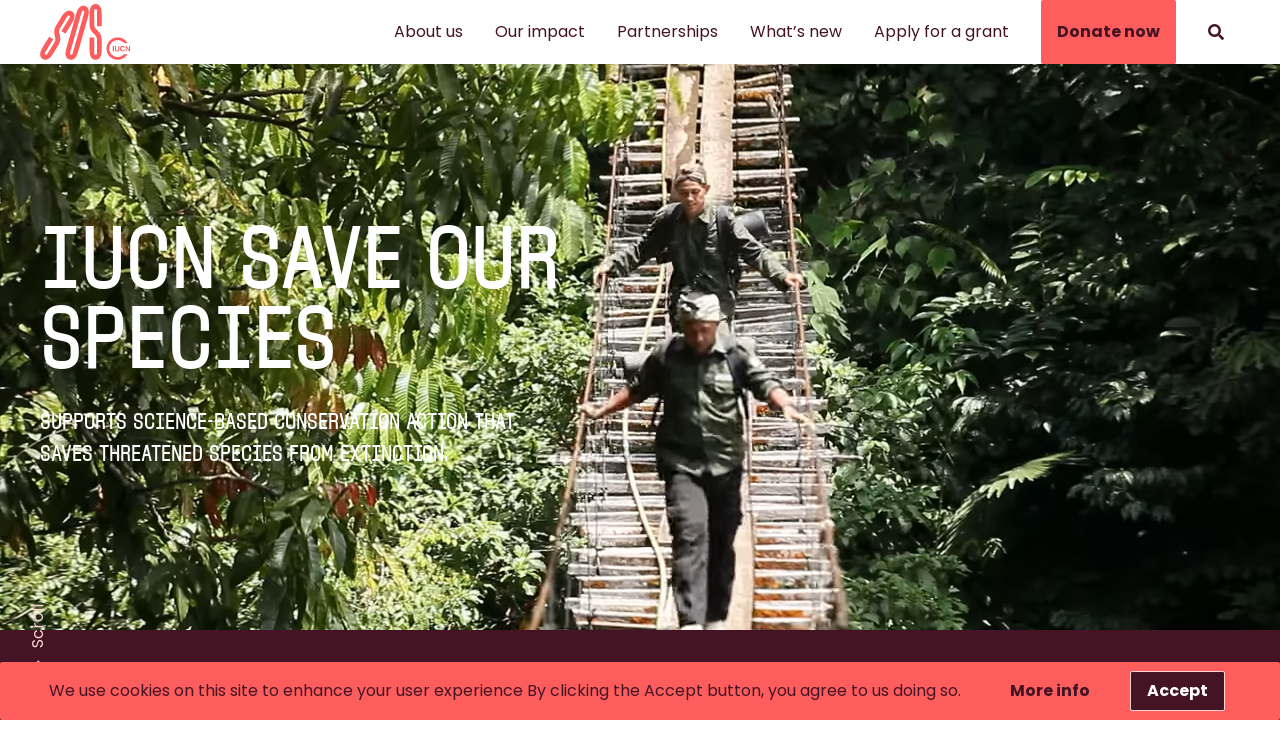

--- FILE ---
content_type: text/html; charset=UTF-8
request_url: https://iucnsos.org/
body_size: 12913
content:
<!doctype html>
<html lang="en-US" prefix="og: https://ogp.me/ns#">
	<head>
	<meta charset="UTF-8">
	<meta name="viewport" content="width=device-width, initial-scale=1, shrink-to-fit=no">
	<link rel="author" href="humans.txt" />
	<link rel="apple-touch-icon" sizes="180x180" href="/apple-touch-icon.png">
	<link rel="icon" type="image/png" sizes="32x32" href="/favicon-32x32.png">
	<link rel="icon" type="image/png" sizes="16x16" href="/favicon-16x16.png">
	<link rel="manifest" href="/site.webmanifest">
	<link rel="mask-icon" href="/safari-pinned-tab.svg" color="#fd5d5d">
	<meta name="apple-mobile-web-app-title" content="IUCN SOS">
	<meta name="application-name" content="IUCN SOS">
	<meta name="msapplication-TileColor" content="#441424">
	<meta name="theme-color" content="#441424">
	
<!-- Google Tag Manager for WordPress by gtm4wp.com -->
<script data-cfasync="false" data-pagespeed-no-defer>
	var gtm4wp_datalayer_name = "dataLayer";
	var dataLayer = dataLayer || [];
</script>
<!-- End Google Tag Manager for WordPress by gtm4wp.com -->
<!-- Search Engine Optimization by Rank Math - https://rankmath.com/ -->
<title>IUCN Save Our Species - Your partner to protect biodiversity</title>
<meta name="description" content="Supports science-based conservation action that saves animals, plants and fungi from extinction."/>
<meta name="robots" content="follow, index, max-snippet:-1, max-video-preview:-1, max-image-preview:large"/>
<link rel="canonical" href="https://iucnsos.org/" />
<meta property="og:locale" content="en_US" />
<meta property="og:type" content="website" />
<meta property="og:title" content="IUCN Save Our Species" />
<meta property="og:description" content="Supports science-based conservation action that saves animals, plants and fungi from extinction." />
<meta property="og:url" content="https://iucnsos.org/" />
<meta property="og:site_name" content="IUCN SOS" />
<meta property="og:updated_time" content="2026-01-19T14:09:34+00:00" />
<meta property="og:image" content="https://iucnsos.org/wp-content/uploads/2021/04/Homepage.jpg" />
<meta property="og:image:secure_url" content="https://iucnsos.org/wp-content/uploads/2021/04/Homepage.jpg" />
<meta property="og:image:width" content="1200" />
<meta property="og:image:height" content="628" />
<meta property="og:image:alt" content="IUCN Save Our Species" />
<meta property="og:image:type" content="image/jpeg" />
<meta property="article:published_time" content="2021-03-04T09:42:50+00:00" />
<meta property="article:modified_time" content="2026-01-19T14:09:34+00:00" />
<meta name="twitter:card" content="summary_large_image" />
<meta name="twitter:title" content="IUCN Save Our Species" />
<meta name="twitter:description" content="Supports science-based conservation action that saves animals, plants and fungi from extinction." />
<meta name="twitter:image" content="https://iucnsos.org/wp-content/uploads/2021/04/Homepage.jpg" />
<meta name="twitter:label1" content="Written by" />
<meta name="twitter:data1" content="neuralabAdmin" />
<meta name="twitter:label2" content="Time to read" />
<meta name="twitter:data2" content="Less than a minute" />
<script type="application/ld+json" class="rank-math-schema">{"@context":"https://schema.org","@graph":[{"@type":["Person","Organization"],"@id":"https://iucnsos.org/#person","name":"IUCN SOS","logo":{"@type":"ImageObject","@id":"https://iucnsos.org/#logo","url":"https://iucnsos.org/wp-content/uploads/2021/04/SOS-logo.png","contentUrl":"https://iucnsos.org/wp-content/uploads/2021/04/SOS-logo.png","caption":"IUCN SOS","inLanguage":"en-US","width":"730","height":"455"},"image":{"@type":"ImageObject","@id":"https://iucnsos.org/#logo","url":"https://iucnsos.org/wp-content/uploads/2021/04/SOS-logo.png","contentUrl":"https://iucnsos.org/wp-content/uploads/2021/04/SOS-logo.png","caption":"IUCN SOS","inLanguage":"en-US","width":"730","height":"455"}},{"@type":"WebSite","@id":"https://iucnsos.org/#website","url":"https://iucnsos.org","name":"IUCN SOS","publisher":{"@id":"https://iucnsos.org/#person"},"inLanguage":"en-US","potentialAction":{"@type":"SearchAction","target":"https://iucnsos.org/?s={search_term_string}","query-input":"required name=search_term_string"}},{"@type":"ImageObject","@id":"https://iucnsos.org/wp-content/uploads/2021/04/Homepage.jpg","url":"https://iucnsos.org/wp-content/uploads/2021/04/Homepage.jpg","width":"1200","height":"628","caption":"IUCN Save Our Species","inLanguage":"en-US"},{"@type":"WebPage","@id":"https://iucnsos.org/#webpage","url":"https://iucnsos.org/","name":"IUCN Save Our Species - Your partner to protect biodiversity","datePublished":"2021-03-04T09:42:50+00:00","dateModified":"2026-01-19T14:09:34+00:00","about":{"@id":"https://iucnsos.org/#person"},"isPartOf":{"@id":"https://iucnsos.org/#website"},"primaryImageOfPage":{"@id":"https://iucnsos.org/wp-content/uploads/2021/04/Homepage.jpg"},"inLanguage":"en-US"},{"@type":"Person","@id":"https://iucnsos.org/author/neuralabadmin/","name":"neuralabAdmin","url":"https://iucnsos.org/author/neuralabadmin/","image":{"@type":"ImageObject","@id":"https://secure.gravatar.com/avatar/3af119e680ea354b3fafedd061086df08e206522cafe434ebfce9bde53c2df1f?s=96&amp;d=mm&amp;r=g","url":"https://secure.gravatar.com/avatar/3af119e680ea354b3fafedd061086df08e206522cafe434ebfce9bde53c2df1f?s=96&amp;d=mm&amp;r=g","caption":"neuralabAdmin","inLanguage":"en-US"}},{"@type":"Article","headline":"IUCN Save Our Species - Your partner to protect biodiversity","datePublished":"2021-03-04T09:42:50+00:00","dateModified":"2026-01-19T14:09:34+00:00","author":{"@id":"https://iucnsos.org/author/neuralabadmin/","name":"neuralabAdmin"},"publisher":{"@id":"https://iucnsos.org/#person"},"description":"Supports science-based conservation action that saves animals, plants and fungi from extinction.","name":"IUCN Save Our Species - Your partner to protect biodiversity","@id":"https://iucnsos.org/#richSnippet","isPartOf":{"@id":"https://iucnsos.org/#webpage"},"image":{"@id":"https://iucnsos.org/wp-content/uploads/2021/04/Homepage.jpg"},"inLanguage":"en-US","mainEntityOfPage":{"@id":"https://iucnsos.org/#webpage"}}]}</script>
<!-- /Rank Math WordPress SEO plugin -->

<link rel='dns-prefetch' href='//code.jquery.com' />
<link rel="alternate" title="oEmbed (JSON)" type="application/json+oembed" href="https://iucnsos.org/wp-json/oembed/1.0/embed?url=https%3A%2F%2Fiucnsos.org%2F" />
<link rel="alternate" title="oEmbed (XML)" type="text/xml+oembed" href="https://iucnsos.org/wp-json/oembed/1.0/embed?url=https%3A%2F%2Fiucnsos.org%2F&#038;format=xml" />
<style id='classic-theme-styles-inline-css' type='text/css'>
/*! This file is auto-generated */
.wp-block-button__link{color:#fff;background-color:#32373c;border-radius:9999px;box-shadow:none;text-decoration:none;padding:calc(.667em + 2px) calc(1.333em + 2px);font-size:1.125em}.wp-block-file__button{background:#32373c;color:#fff;text-decoration:none}
/*# sourceURL=/wp-includes/css/classic-themes.min.css */
</style>
<link rel="stylesheet" href="https://iucnsos.org/wp-content/themes/iucn-sos/dist/main.css?ver=48392d31ccab9b060085">
<link rel="https://api.w.org/" href="https://iucnsos.org/wp-json/" /><link rel="alternate" title="JSON" type="application/json" href="https://iucnsos.org/wp-json/wp/v2/pages/138" /><link rel="EditURI" type="application/rsd+xml" title="RSD" href="https://iucnsos.org/xmlrpc.php?rsd" />
<meta name="generator" content="WordPress 6.9" />
<link rel='shortlink' href='https://iucnsos.org/' />

<!-- Google Tag Manager for WordPress by gtm4wp.com -->
<!-- GTM Container placement set to manual -->
<script data-cfasync="false" data-pagespeed-no-defer>
	var dataLayer_content = {"pageTitle":"IUCN Save Our Species - Your partner to protect biodiversity","pagePostType":"frontpage","pagePostType2":"single-page","pagePostAuthor":"neuralabAdmin","pagePostDate":"March 4, 2021","pagePostDateYear":2021,"pagePostDateMonth":3,"pagePostDateDay":4,"pagePostDateDayName":"Thursday","pagePostDateHour":9,"pagePostDateMinute":42,"pagePostDateIso":"2021-03-04T09:42:50+00:00","pagePostDateUnix":1614850970};
	dataLayer.push( dataLayer_content );
</script>
<script data-cfasync="false" data-pagespeed-no-defer>
(function(w,d,s,l,i){w[l]=w[l]||[];w[l].push({'gtm.start':
new Date().getTime(),event:'gtm.js'});var f=d.getElementsByTagName(s)[0],
j=d.createElement(s),dl=l!='dataLayer'?'&l='+l:'';j.async=true;j.src=
'//www.googletagmanager.com/gtm.js?id='+i+dl;f.parentNode.insertBefore(j,f);
})(window,document,'script','dataLayer','GTM-5PRC8ZS');
</script>
<!-- End Google Tag Manager for WordPress by gtm4wp.com --><style id='global-styles-inline-css' type='text/css'>
:root{--wp--preset--aspect-ratio--square: 1;--wp--preset--aspect-ratio--4-3: 4/3;--wp--preset--aspect-ratio--3-4: 3/4;--wp--preset--aspect-ratio--3-2: 3/2;--wp--preset--aspect-ratio--2-3: 2/3;--wp--preset--aspect-ratio--16-9: 16/9;--wp--preset--aspect-ratio--9-16: 9/16;--wp--preset--color--black: #000000;--wp--preset--color--cyan-bluish-gray: #abb8c3;--wp--preset--color--white: #ffffff;--wp--preset--color--pale-pink: #f78da7;--wp--preset--color--vivid-red: #cf2e2e;--wp--preset--color--luminous-vivid-orange: #ff6900;--wp--preset--color--luminous-vivid-amber: #fcb900;--wp--preset--color--light-green-cyan: #7bdcb5;--wp--preset--color--vivid-green-cyan: #00d084;--wp--preset--color--pale-cyan-blue: #8ed1fc;--wp--preset--color--vivid-cyan-blue: #0693e3;--wp--preset--color--vivid-purple: #9b51e0;--wp--preset--gradient--vivid-cyan-blue-to-vivid-purple: linear-gradient(135deg,rgb(6,147,227) 0%,rgb(155,81,224) 100%);--wp--preset--gradient--light-green-cyan-to-vivid-green-cyan: linear-gradient(135deg,rgb(122,220,180) 0%,rgb(0,208,130) 100%);--wp--preset--gradient--luminous-vivid-amber-to-luminous-vivid-orange: linear-gradient(135deg,rgb(252,185,0) 0%,rgb(255,105,0) 100%);--wp--preset--gradient--luminous-vivid-orange-to-vivid-red: linear-gradient(135deg,rgb(255,105,0) 0%,rgb(207,46,46) 100%);--wp--preset--gradient--very-light-gray-to-cyan-bluish-gray: linear-gradient(135deg,rgb(238,238,238) 0%,rgb(169,184,195) 100%);--wp--preset--gradient--cool-to-warm-spectrum: linear-gradient(135deg,rgb(74,234,220) 0%,rgb(151,120,209) 20%,rgb(207,42,186) 40%,rgb(238,44,130) 60%,rgb(251,105,98) 80%,rgb(254,248,76) 100%);--wp--preset--gradient--blush-light-purple: linear-gradient(135deg,rgb(255,206,236) 0%,rgb(152,150,240) 100%);--wp--preset--gradient--blush-bordeaux: linear-gradient(135deg,rgb(254,205,165) 0%,rgb(254,45,45) 50%,rgb(107,0,62) 100%);--wp--preset--gradient--luminous-dusk: linear-gradient(135deg,rgb(255,203,112) 0%,rgb(199,81,192) 50%,rgb(65,88,208) 100%);--wp--preset--gradient--pale-ocean: linear-gradient(135deg,rgb(255,245,203) 0%,rgb(182,227,212) 50%,rgb(51,167,181) 100%);--wp--preset--gradient--electric-grass: linear-gradient(135deg,rgb(202,248,128) 0%,rgb(113,206,126) 100%);--wp--preset--gradient--midnight: linear-gradient(135deg,rgb(2,3,129) 0%,rgb(40,116,252) 100%);--wp--preset--font-size--small: 13px;--wp--preset--font-size--medium: 20px;--wp--preset--font-size--large: 36px;--wp--preset--font-size--x-large: 42px;--wp--preset--spacing--20: 0.44rem;--wp--preset--spacing--30: 0.67rem;--wp--preset--spacing--40: 1rem;--wp--preset--spacing--50: 1.5rem;--wp--preset--spacing--60: 2.25rem;--wp--preset--spacing--70: 3.38rem;--wp--preset--spacing--80: 5.06rem;--wp--preset--shadow--natural: 6px 6px 9px rgba(0, 0, 0, 0.2);--wp--preset--shadow--deep: 12px 12px 50px rgba(0, 0, 0, 0.4);--wp--preset--shadow--sharp: 6px 6px 0px rgba(0, 0, 0, 0.2);--wp--preset--shadow--outlined: 6px 6px 0px -3px rgb(255, 255, 255), 6px 6px rgb(0, 0, 0);--wp--preset--shadow--crisp: 6px 6px 0px rgb(0, 0, 0);}:where(.is-layout-flex){gap: 0.5em;}:where(.is-layout-grid){gap: 0.5em;}body .is-layout-flex{display: flex;}.is-layout-flex{flex-wrap: wrap;align-items: center;}.is-layout-flex > :is(*, div){margin: 0;}body .is-layout-grid{display: grid;}.is-layout-grid > :is(*, div){margin: 0;}:where(.wp-block-columns.is-layout-flex){gap: 2em;}:where(.wp-block-columns.is-layout-grid){gap: 2em;}:where(.wp-block-post-template.is-layout-flex){gap: 1.25em;}:where(.wp-block-post-template.is-layout-grid){gap: 1.25em;}.has-black-color{color: var(--wp--preset--color--black) !important;}.has-cyan-bluish-gray-color{color: var(--wp--preset--color--cyan-bluish-gray) !important;}.has-white-color{color: var(--wp--preset--color--white) !important;}.has-pale-pink-color{color: var(--wp--preset--color--pale-pink) !important;}.has-vivid-red-color{color: var(--wp--preset--color--vivid-red) !important;}.has-luminous-vivid-orange-color{color: var(--wp--preset--color--luminous-vivid-orange) !important;}.has-luminous-vivid-amber-color{color: var(--wp--preset--color--luminous-vivid-amber) !important;}.has-light-green-cyan-color{color: var(--wp--preset--color--light-green-cyan) !important;}.has-vivid-green-cyan-color{color: var(--wp--preset--color--vivid-green-cyan) !important;}.has-pale-cyan-blue-color{color: var(--wp--preset--color--pale-cyan-blue) !important;}.has-vivid-cyan-blue-color{color: var(--wp--preset--color--vivid-cyan-blue) !important;}.has-vivid-purple-color{color: var(--wp--preset--color--vivid-purple) !important;}.has-black-background-color{background-color: var(--wp--preset--color--black) !important;}.has-cyan-bluish-gray-background-color{background-color: var(--wp--preset--color--cyan-bluish-gray) !important;}.has-white-background-color{background-color: var(--wp--preset--color--white) !important;}.has-pale-pink-background-color{background-color: var(--wp--preset--color--pale-pink) !important;}.has-vivid-red-background-color{background-color: var(--wp--preset--color--vivid-red) !important;}.has-luminous-vivid-orange-background-color{background-color: var(--wp--preset--color--luminous-vivid-orange) !important;}.has-luminous-vivid-amber-background-color{background-color: var(--wp--preset--color--luminous-vivid-amber) !important;}.has-light-green-cyan-background-color{background-color: var(--wp--preset--color--light-green-cyan) !important;}.has-vivid-green-cyan-background-color{background-color: var(--wp--preset--color--vivid-green-cyan) !important;}.has-pale-cyan-blue-background-color{background-color: var(--wp--preset--color--pale-cyan-blue) !important;}.has-vivid-cyan-blue-background-color{background-color: var(--wp--preset--color--vivid-cyan-blue) !important;}.has-vivid-purple-background-color{background-color: var(--wp--preset--color--vivid-purple) !important;}.has-black-border-color{border-color: var(--wp--preset--color--black) !important;}.has-cyan-bluish-gray-border-color{border-color: var(--wp--preset--color--cyan-bluish-gray) !important;}.has-white-border-color{border-color: var(--wp--preset--color--white) !important;}.has-pale-pink-border-color{border-color: var(--wp--preset--color--pale-pink) !important;}.has-vivid-red-border-color{border-color: var(--wp--preset--color--vivid-red) !important;}.has-luminous-vivid-orange-border-color{border-color: var(--wp--preset--color--luminous-vivid-orange) !important;}.has-luminous-vivid-amber-border-color{border-color: var(--wp--preset--color--luminous-vivid-amber) !important;}.has-light-green-cyan-border-color{border-color: var(--wp--preset--color--light-green-cyan) !important;}.has-vivid-green-cyan-border-color{border-color: var(--wp--preset--color--vivid-green-cyan) !important;}.has-pale-cyan-blue-border-color{border-color: var(--wp--preset--color--pale-cyan-blue) !important;}.has-vivid-cyan-blue-border-color{border-color: var(--wp--preset--color--vivid-cyan-blue) !important;}.has-vivid-purple-border-color{border-color: var(--wp--preset--color--vivid-purple) !important;}.has-vivid-cyan-blue-to-vivid-purple-gradient-background{background: var(--wp--preset--gradient--vivid-cyan-blue-to-vivid-purple) !important;}.has-light-green-cyan-to-vivid-green-cyan-gradient-background{background: var(--wp--preset--gradient--light-green-cyan-to-vivid-green-cyan) !important;}.has-luminous-vivid-amber-to-luminous-vivid-orange-gradient-background{background: var(--wp--preset--gradient--luminous-vivid-amber-to-luminous-vivid-orange) !important;}.has-luminous-vivid-orange-to-vivid-red-gradient-background{background: var(--wp--preset--gradient--luminous-vivid-orange-to-vivid-red) !important;}.has-very-light-gray-to-cyan-bluish-gray-gradient-background{background: var(--wp--preset--gradient--very-light-gray-to-cyan-bluish-gray) !important;}.has-cool-to-warm-spectrum-gradient-background{background: var(--wp--preset--gradient--cool-to-warm-spectrum) !important;}.has-blush-light-purple-gradient-background{background: var(--wp--preset--gradient--blush-light-purple) !important;}.has-blush-bordeaux-gradient-background{background: var(--wp--preset--gradient--blush-bordeaux) !important;}.has-luminous-dusk-gradient-background{background: var(--wp--preset--gradient--luminous-dusk) !important;}.has-pale-ocean-gradient-background{background: var(--wp--preset--gradient--pale-ocean) !important;}.has-electric-grass-gradient-background{background: var(--wp--preset--gradient--electric-grass) !important;}.has-midnight-gradient-background{background: var(--wp--preset--gradient--midnight) !important;}.has-small-font-size{font-size: var(--wp--preset--font-size--small) !important;}.has-medium-font-size{font-size: var(--wp--preset--font-size--medium) !important;}.has-large-font-size{font-size: var(--wp--preset--font-size--large) !important;}.has-x-large-font-size{font-size: var(--wp--preset--font-size--x-large) !important;}
/*# sourceURL=global-styles-inline-css */
</style>
</head>
	<body class="home wp-singular page-template-default page page-id-138 wp-theme-iucn-sos">
		
<!-- GTM Container placement set to manual -->
<!-- Google Tag Manager (noscript) -->
				<noscript><iframe src="https://www.googletagmanager.com/ns.html?id=GTM-5PRC8ZS" height="0" width="0" style="display:none;visibility:hidden" aria-hidden="true"></iframe></noscript>
<!-- End Google Tag Manager (noscript) -->
<!-- GTM Container placement set to manual -->
<!-- Google Tag Manager (noscript) --><div aria-hidden="true" class="sprite">
	<svg xmlns="http://www.w3.org/2000/svg"><defs><symbol viewBox="0 0 48 48" id="icon--arrow_left"><path d="M27.984 35.172l-8.586-8.586H38.57v-4H19.398L27.984 14l-2.828-2.828-13.414 13.414L25.156 38l2.828-2.828z"/></symbol><symbol viewBox="0 0 48 48" id="icon--arrow_right"><path d="M22.328 14l8.586 8.586H11.742v4h19.172l-8.586 8.586L25.156 38 38.57 24.586 25.156 11.172 22.328 14z"/></symbol><symbol viewBox="0 0 24 24" id="icon--check"><path d="M19.5 11.75a7.75 7.75 0 11-15.5 0 7.75 7.75 0 0115.5 0zm-8.646 4.104l5.75-5.75a.5.5 0 000-.708l-.707-.707a.5.5 0 00-.708 0L10.5 13.38l-2.19-2.19a.5.5 0 00-.706 0l-.708.707a.5.5 0 000 .707l3.25 3.25a.5.5 0 00.708 0z"/></symbol><symbol aria-hidden="true" viewBox="0 0 24 24" id="icon--close"><path d="M7.257 17.45l-.707-.707 4.243-4.243L6.55 8.257l.707-.707 4.243 4.243 4.243-4.243.707.707-4.243 4.243 4.243 4.243-.707.707-4.243-4.243-4.243 4.243z"/></symbol><symbol viewBox="0 0 24 24" id="icon--close_bold"><path d="M15.182 6.697L12 9.879 8.818 6.697a1 1 0 00-1.414 0l-.707.707a1 1 0 000 1.414L9.879 12l-3.182 3.182a1 1 0 000 1.414l.707.707a1 1 0 001.414 0L12 14.121l3.182 3.182a1 1 0 001.414 0l.707-.707a1 1 0 000-1.414L14.121 12l3.182-3.182a1 1 0 000-1.414l-.707-.707a1 1 0 00-1.414 0z"/></symbol><symbol viewBox="0 0 24 24" id="icon--corporation"><path d="M18.625 19H18V4.75a.75.75 0 00-.75-.75H6.75a.75.75 0 00-.75.75V19h-.625a.375.375 0 00-.375.375V20h14v-.625a.375.375 0 00-.375-.375zM9 6.375C9 6.168 9.168 6 9.375 6h1.25c.207 0 .375.168.375.375v1.25a.375.375 0 01-.375.375h-1.25A.375.375 0 019 7.625v-1.25zm0 3C9 9.168 9.168 9 9.375 9h1.25c.207 0 .375.168.375.375v1.25a.375.375 0 01-.375.375h-1.25A.375.375 0 019 10.625v-1.25zM10.625 14h-1.25A.375.375 0 019 13.625v-1.25c0-.207.168-.375.375-.375h1.25c.207 0 .375.168.375.375v1.25a.375.375 0 01-.375.375zM13 19h-2v-2.625c0-.207.168-.375.375-.375h1.25c.207 0 .375.168.375.375V19zm2-5.375a.375.375 0 01-.375.375h-1.25a.375.375 0 01-.375-.375v-1.25c0-.207.168-.375.375-.375h1.25c.207 0 .375.168.375.375v1.25zm0-3a.375.375 0 01-.375.375h-1.25a.375.375 0 01-.375-.375v-1.25c0-.207.168-.375.375-.375h1.25c.207 0 .375.168.375.375v1.25zm0-3a.375.375 0 01-.375.375h-1.25A.375.375 0 0113 7.625v-1.25c0-.207.168-.375.375-.375h1.25c.207 0 .375.168.375.375v1.25z"/></symbol><symbol viewBox="0 0 28 16" id="icon--dominos"><path d="M25.198 2H28v12h-2.802V2zM0 11.527l10.986-4.873 1.09 2.447L1.09 13.975 0 11.527zm18.288-6.679L8.49 11.803l1.556 2.182 9.797-6.955-1.555-2.182zm-1.598 7.769l6.08-10.352 2.315 1.354-6.081 10.353-2.315-1.355z"/></symbol><symbol viewBox="0 0 24 25" id="icon--download"><path d="M12 15.035l-3.75-3.75 1.05-1.087 1.95 1.95V6.035h1.5v6.113l1.95-1.95 1.05 1.087-3.75 3.75zm-6 3v-3.75h1.5v2.25h9v-2.25H18v3.75H6z"/></symbol><symbol viewBox="0 0 24 25" id="icon--external-link"><path d="M13.273 5.035v1.273h3.54l-7.817 7.815.915.915 7.816-7.816v3.54H19V5.035h-5.727zM5 7.581v11.454h11.454v-8.273l-1.272 1.273v5.727h-8.91V8.853H12l1.273-1.272H5z"/></symbol><symbol viewBox="0 0 24 24" id="icon--external_link"><path d="M13.273 5v1.273h3.54l-7.817 7.815.915.915 7.816-7.816v3.54H19V5h-5.727zM5 7.545V19h11.454v-8.273L15.182 12v5.727h-8.91V8.818H12l1.273-1.273H5z"/></symbol><symbol viewBox="0 0 16 28" id="icon--facebook"><path d="M14.984.187v4.125h-2.453c-1.922 0-2.281.922-2.281 2.25v2.953h4.578l-.609 4.625H10.25v11.859H5.469V14.14H1.485V9.515h3.984V6.109C5.469 2.156 7.891 0 11.422 0c1.687 0 3.141.125 3.563.187z"/></symbol><symbol viewBox="0 0 24 24" id="icon--instagram"><path d="M11.995 0C8.735 0 8.33.016 7.046.074 5.77.13 4.896.337 4.133.63A5.853 5.853 0 002.01 2.014 5.908 5.908 0 00.63 4.14c-.294.763-.5 1.636-.557 2.914C.016 8.331 0 8.742 0 11.997c0 3.261.016 3.666.074 4.95.057 1.278.263 2.151.557 2.914a5.853 5.853 0 001.383 2.124 5.852 5.852 0 002.124 1.384c.763.294 1.636.5 2.914.557C8.33 23.984 8.74 24 12 24c3.26 0 3.665-.016 4.948-.074 1.278-.057 2.151-.263 2.913-.557a5.852 5.852 0 002.125-1.384 5.854 5.854 0 001.383-2.124c.294-.763.5-1.636.557-2.914.058-1.278.074-1.689.074-4.95 0-3.26-.016-3.666-.074-4.949-.057-1.278-.262-2.151-.557-2.914a5.855 5.855 0 00-1.383-2.125A5.853 5.853 0 0019.861.626C19.1.33 18.226.126 16.948.068 15.665.016 15.255 0 11.995 0zm0 2.162c3.202 0 3.58.01 4.848.068 1.168.053 1.804.247 2.23.416.557.215.962.478 1.378.899.42.42.678.82.899 1.378.163.42.357 1.057.415 2.23.058 1.268.069 1.646.069 4.85 0 3.203-.011 3.582-.069 4.85-.053 1.167-.247 1.803-.415 2.23a3.708 3.708 0 01-.9 1.377c-.42.421-.82.679-1.377.9-.42.163-1.057.357-2.23.415-1.267.058-1.646.069-4.848.069-3.203 0-3.581-.011-4.849-.069-1.167-.052-1.803-.247-2.23-.415a3.706 3.706 0 01-1.377-.9c-.42-.42-.678-.82-.9-1.378-.162-.42-.357-1.057-.415-2.23-.057-1.268-.068-1.646-.068-4.85 0-3.203.01-3.581.068-4.849.053-1.167.248-1.804.416-2.23.215-.557.478-.957.899-1.378.42-.42.82-.678 1.378-.9.42-.162 1.057-.357 2.23-.415 1.267-.058 1.645-.068 4.848-.068z"/><path d="M11.995 16a3.995 3.995 0 01-3.997-3.997 3.995 3.995 0 013.997-3.998 3.995 3.995 0 013.996 3.998A3.995 3.995 0 0111.995 16zm0-10.162a6.157 6.157 0 00-6.158 6.16A6.166 6.166 0 0012 18.161a6.165 6.165 0 006.163-6.165 6.169 6.169 0 00-6.168-6.159zm7.845-.243a1.442 1.442 0 01-2.881 0 1.44 1.44 0 112.882 0z"/></symbol><symbol viewBox="0 0 16.917 16.147" id="icon--linkedin"><path class="st0" d="M3.84 5.252H.216v10.894H3.84V5.252zm.24-3.37C4.055.814 3.291 0 2.05 0 .811 0 0 .814 0 1.882c0 1.046.787 1.883 2.004 1.883h.023c1.265 0 2.052-.837 2.052-1.883zM16.917 9.9c0-3.346-1.789-4.904-4.175-4.904-1.925 0-2.787 1.058-3.268 1.8V5.251H5.848c.047 1.022 0 10.895 0 10.895h3.626v-6.085c0-.325.024-.65.12-.883.261-.65.858-1.324 1.86-1.324 1.312 0 1.837.999 1.837 2.463v5.828h3.626V9.9z"/></symbol><symbol viewBox="0 0 24 24" id="icon--mail"><path d="M12 15c-1.12 0-2.24-1.05-2.8-1.5-2.8-2.1-3.64-2.85-4.2-3.3v6.3c0 .828.627 1.5 1.4 1.5h11.2c.773 0 1.4-.672 1.4-1.5v-6.3c-.56.45-1.4 1.2-4.2 3.3-.56.45-1.68 1.5-2.8 1.5zm5.6-9H6.4C5.627 6 5 6.672 5 7.5v.75c1.12.9.98.9 5.04 4.05.42.3 1.26 1.2 1.96 1.2s1.54-.9 1.96-1.05C18.02 9.3 17.88 9.3 19 8.4v-.9c0-.828-.627-1.5-1.4-1.5z"/></symbol><symbol viewBox="0 0 24 24" id="icon--person"><path d="M12 12a4 4 0 100-8 4 4 0 000 8zm2.8 1h-.522a5.445 5.445 0 01-4.556 0H9.2A4.201 4.201 0 005 17.2v1.3A1.5 1.5 0 006.5 20h11a1.5 1.5 0 001.5-1.5v-1.3a4.2 4.2 0 00-4.2-4.2z"/></symbol><symbol viewBox="0 0 24 24" id="icon--phone"><path d="M18.63 15.186l-2.844-1.219a.61.61 0 00-.711.176l-1.26 1.538a9.412 9.412 0 01-4.499-4.499l1.539-1.26a.608.608 0 00.175-.71L9.811 6.368a.613.613 0 00-.698-.353l-2.64.61A.61.61 0 006 7.219C6 13.73 11.279 19 17.782 19a.61.61 0 00.594-.472l.609-2.64a.617.617 0 00-.356-.702z"/></symbol><symbol viewBox="0 0 44 44" id="icon--play"><path d="M22.001 43c11.598 0 21-9.402 21-21s-9.402-21-21-21-21 9.402-21 21 9.402 21 21 21z" fill-opacity=".25" stroke="#fff" stroke-width="2"/><path d="M18 31.001v-18l14 9-14 9z" stroke="#fff" stroke-width="2.124" stroke-linejoin="round"/></symbol><symbol viewBox="0 0 24 24" id="icon--search"><path d="M19.781 17.834l-3.115-3.115a.749.749 0 00-.532-.219h-.509a6.468 6.468 0 001.375-4 6.5 6.5 0 10-6.5 6.5c1.51 0 2.897-.512 4-1.375v.51c0 .2.078.39.219.53l3.115 3.116a.747.747 0 001.06 0l.884-.884a.753.753 0 00.003-1.063zM10.5 14.5c-2.21 0-4-1.787-4-4 0-2.21 1.787-4 4-4 2.21 0 4 1.787 4 4 0 2.21-1.787 4-4 4z"/></symbol><symbol viewBox="0 0 24 24" id="icon--search 2"><path d="M19.781 17.834l-3.115-3.115a.749.749 0 00-.532-.219h-.509a6.468 6.468 0 001.375-4 6.5 6.5 0 10-6.5 6.5c1.51 0 2.897-.512 4-1.375v.51c0 .2.078.39.219.53l3.115 3.116a.747.747 0 001.06 0l.884-.884a.753.753 0 00.003-1.063zM10.5 14.5c-2.21 0-4-1.787-4-4 0-2.21 1.787-4 4-4 2.21 0 4 1.787 4 4 0 2.21-1.787 4-4 4z"/></symbol><symbol viewBox="0 0 24 24" id="icon--warning"><path d="M19.5 11.75a7.75 7.75 0 01-7.75 7.75 7.75 7.75 0 110-15.5 7.75 7.75 0 017.75 7.75zm-7.75 1.563a1.438 1.438 0 100 2.875 1.438 1.438 0 000-2.875zm-1.365-5.168l.232 4.25c.01.2.175.355.374.355h1.518a.375.375 0 00.374-.355l.232-4.25a.375.375 0 00-.375-.395h-1.98a.375.375 0 00-.375.395z"/></symbol><symbol viewBox="0 0 18 16" id="icon--warning_2"><path d="M17.797 13.75A1.5 1.5 0 0116.498 16H1.502a1.5 1.5 0 01-1.3-2.25l7.499-13a1.5 1.5 0 012.598 0l7.498 13zM9 11.062a1.438 1.438 0 100 2.876 1.438 1.438 0 000-2.876zM7.635 5.896l.232 4.25c.01.2.175.355.374.355H9.76a.375.375 0 00.374-.355l.232-4.25A.375.375 0 009.99 5.5H8.01a.375.375 0 00-.375.395z"/></symbol><symbol viewBox="0 0 24 24" id="icon--x"><path d="M14.283 10.157L23.218 0H21.1l-7.758 8.82L7.147 0H0l9.37 13.336L0 23.988h2.117l8.193-9.314 6.543 9.314H24l-9.717-13.83zM2.88 1.56h3.252l14.97 20.94h-3.253L2.88 1.56z"/></symbol><symbol viewBox="0 0 24 24" id="icon--youtube"><path fill-rule="evenodd" clip-rule="evenodd" d="M21.368 5.005a3.038 3.038 0 012.128 2.14c.504 1.882.504 5.81.504 5.81s0 3.927-.49 5.809c-.287 1.05-1.092 1.868-2.128 2.14C19.5 21.41 12 21.41 12 21.41s-7.5 0-9.368-.505a3.037 3.037 0 01-2.127-2.14C0 16.882 0 12.954 0 12.954s0-3.927.49-5.809c.287-1.05 1.092-1.868 2.128-2.14C4.5 4.5 12 4.5 12 4.5s7.5 0 9.368.505zm-5.55 7.95l-6.273 3.572V9.382l6.273 3.572z"/></symbol></defs></svg></div>
<header id="site-header" class="site__header navbar navbar--header bg-white" role="banner">
  <div class="container navbar__container d-flex">
    <a class="navbar__brand" href="https://iucnsos.org/" rel="home">
      <img class="branding__logo"
        src="https://iucnsos.org/wp-content/themes/iucn-sos/dist/img/logo.svg" alt="logo">
      <h1 class="sr-only">IUCN SOS</h1>
    </a>
    <div class="navbar__nav-container">
      <nav class="navbar__header-nav py-3 px-2  py-lg-0  px-lg-0 bg-white">
        <h2 class="sr-only">Main navigation</h2>
        					<ul class="navbar__nav nav"><li class="dropdown menu-item menu-item-has-children menu-item-about-us"><a href="https://iucnsos.org/what-we-do/" class="dropdown__toggle" id="header-menu-dropdown-toggle-about-us-513" data-dropdown="toggle" role="button" aria-expanded="false" aria-haspopup="true">About us</a>
<div class="dropdown__menu px-0" aria-labelledby="header-menu-dropdown-toggle-about-us-513">

<ul class="dropdown__menu-blocks">
      <li class="dropdown__menu-block dropdown__menu-block--header">
        <h2 class="dropdown__menu-header display display--5 fw-normal">
          <a class="dropdown__menu-title d-block" href="https://iucnsos.org/what-we-do/">
            About us          </a>
        </h2>
      </li>
    	<li class="dropdown__menu-block menu-item menu-item-why-protect-species"><a href="https://iucnsos.org/what-we-do/why-protect-species/" class="dropdown__menu-item--text">Why protect species</a></li>
	<li class="dropdown__menu-block menu-item menu-item-our-team"><a href="https://iucnsos.org/what-we-do/our-team/" class="dropdown__menu-item--text">Our team</a></li>
	<li class="dropdown__menu-block menu-item menu-item-initiatives"><a href="https://iucnsos.org/what-we-do/#initiatives" class="dropdown__menu-item--text">Initiatives</a></li>
	<li class="dropdown__menu-block menu-item menu-item-interactive-map"><a href="https://iucnsos.org/projects/" class="dropdown__menu-item--text">Interactive map</a></li>

</ul>

</div>
</li>
<li class="dropdown menu-item menu-item-has-children menu-item-our-impact"><a href="https://iucnsos.org/our-impact/" class="dropdown__toggle" id="header-menu-dropdown-toggle-our-impact-563" data-dropdown="toggle" role="button" aria-expanded="false" aria-haspopup="true">Our impact</a>
<div class="dropdown__menu px-0" aria-labelledby="header-menu-dropdown-toggle-our-impact-563">

<ul class="dropdown__menu-blocks">
      <li class="dropdown__menu-block dropdown__menu-block--header">
        <h2 class="dropdown__menu-header display display--5 fw-normal">
          <a class="dropdown__menu-title d-block" href="https://iucnsos.org/our-impact/">
            Our impact          </a>
        </h2>
      </li>
    	<li class="dropdown__menu-block menu-item menu-item-iucn-sos-and-the-sdgs"><a href="https://iucnsos.org/our-impact/iucn-sos-and-the-sdgs/" class="dropdown__menu-item--text">IUCN SOS and the SDGs</a></li>
	<li class="dropdown__menu-block menu-item menu-item-species"><a href="https://iucnsos.org/our-impact/species/" class="dropdown__menu-item--text">Species</a></li>
	<li class="dropdown__menu-block menu-item menu-item-habitat"><a href="https://iucnsos.org/our-impact/habitat/" class="dropdown__menu-item--text">Habitat</a></li>
	<li class="dropdown__menu-block menu-item menu-item-people"><a href="https://iucnsos.org/our-impact/people/" class="dropdown__menu-item--text">People</a></li>

</ul>

</div>
</li>
<li class="menu-item menu-item-partnerships"><a href="https://iucnsos.org/partner-with-iucn-sos/">Partnerships</a></li>
<li class="menu-item menu-item-whats-new"><a href="https://iucnsos.org/news/">What’s new</a></li>
<li class="menu-item menu-item-apply-for-a-grant"><a href="https://iucnsos.org/call-for-proposals/">Apply for a grant</a></li>
</ul>        				<div class="navbar__search mb-3 mb-lg-0">
				<form role="search" method="get" class="search-form" action="https://iucnsos.org/">
  <div class="search-form__input-search-wrap" aria-expanded="false">
    <label for="search-form-input" class="sr-only">Search for:</label>
    <input id="search-form-input" type="search" value="" name="s" class="form-control search-form__input-search" placeholder="Search">
  </div>
  <button type="button" class="search-form__btn" aria-label="Search">
    	<svg class="icon icon--search text-primary-1 icon--32" 
	aria-hidden="true" 	>
		<use xmlns:xlink="http://www.w3.org/1999/xlink" xlink:href="#icon--search"></use>
	</svg>
	  </button>
</form>
				</div>
      </nav>
						<nav class="navbar__cta-nav">
									<ul class="nav nav--inverse"><li class="menu-item menu-item-donate-now"><a href="https://iucnsos.org/donate/" class="navbar__button btn btn--alpha">Donate now</a></li>
</ul>							</nav>
			    </div>
          <button class="navbar__toggle" type="button" data-target="#header-navbar-body" aria-controls="header-navbar-body" aria-expanded="false" aria-label="Show or hide the navigation"><span class="navbar__toggle-icon"></span></button>
    		<button type="button" class="navbar__search-toggle" aria-label="Search">
    		<svg class="icon icon--search text-primary-1 icon--24" 
	aria-hidden="true" 	>
		<use xmlns:xlink="http://www.w3.org/1999/xlink" xlink:href="#icon--search"></use>
	</svg>
	  	</button>
  </div>
</header>		<div class="site" id='site'>
			<main id="site-content" class="site__content">
					<section class="hero hero--frontpage pr" style="background-image:url(https://iucnsos.org/wp-content/uploads/2021/04/IUCNbackgroundVideoFirstFrame.jpg);">
			<div class="hero__video-bg-wrap">
			<video class="hero__video-bg" playsinline autoplay loop muted poster="https://iucnsos.org/wp-content/uploads/2021/04/IUCNbackgroundVideoFirstFrame.jpg">
									<source src="https://iucnsos.org/wp-content/uploads/2025/11/IUCNhomepageVideo23092025.webm" type="video/webm" />
								<source src="https://iucnsos.org/wp-content/uploads/2025/11/IUCNhomepageVideo23092025.mp4" type="video/mp4" />
			</video>
		</div>
		<div class="container">
		<div class="row hero__content">
			<div class="col-sm-12 col-lg-11">
				                  <h1 class="display display--1 text-white mb-3">IUCN Save Our Species</h1>
        									<div class="display display--5 tt-upper text-white">Supports science-based conservation action that saves threatened species from extinction.</div>
							</div>
		</div>
	</div>
			<a href="#page-content" class="scroll-link text-primary-3 d-none d-lg-flex" data-scroll-to="target" data-scroll-to-offset=".site__header">
				<svg class="icon icon--arrow_left mr-1 icon--24" 
		>
		<use xmlns:xlink="http://www.w3.org/1999/xlink" xlink:href="#icon--arrow_left"></use>
	</svg>
				<span>Scroll</span>
		</a>
		</section><section class="intro bg-primary-1 py-5 py-sm-14">
	<div class="container">
		<div class="row">
					<div class="col-sm-12 col-lg-11 mb-3 mb-sm-0">
				<img width="535" height="171" src="https://iucnsos.org/wp-content/uploads/2021/03/logo.png" class="attachment-img-md-3 size-img-md-3" alt="" decoding="async" fetchpriority="high" srcset="https://iucnsos.org/wp-content/uploads/2021/03/logo.png 535w, https://iucnsos.org/wp-content/uploads/2021/03/logo-300x96.png 300w" sizes="(max-width: 535px) 100vw, 535px" />			</div>
							<div class="col-sm-12 col-lg-10 offset-lg-2">
							<div class="editor text-white">
					<p>From food and water to livelihoods and climate stability, species provide the services that sustain life on Earth. But nature is an interconnected system: when one species falls, others are pushed closer to collapse. Like dominoes, the loss of a single species can trigger a chain reaction that destabilises entire ecosystems, and ultimately puts people at risk.</p>
<p>Today, nearly one in three species faces extinction. Acting now can stop the domino effect. By protecting species and the systems they support, we can keep nature standing.</p>
				</div>
										<a href="https://iucnsos.org/what-we-do/" class="btn btn--delta pl-0 mt-2">
					What we do about it						<svg class="icon icon--arrow_right icon--24" 
		>
		<use xmlns:xlink="http://www.w3.org/1999/xlink" xlink:href="#icon--arrow_right"></use>
	</svg>
					</a>
							</div>
				</div>
	</div>
</section>
<section id="page-content" class="content-section pt-4 pt-sm-5 pt-lg-6">
	<div class="container">
					<div class="row mb-3 mb-sm-4">
				<div class="col-24">
											<div class="row">
							<div class="col-24 col-sm-12">
								<h3 class="display display--3 mb-3">Partner with us to save species</h3>
							</div>
						</div>
										<div class="row">
						<div class="col-24 col-sm-12">
															<div class="editor"><p>Amid global biodiversity crisis, partnerships to save species are critical. We work with IUCN’s global network of experts to design and implement conservation actions which conserve species, protect and restore ecosystems and support local communities.</p>
</div>
													</div>
						<div class="col-24 col-sm-12 mt-4 mt-sm-0">
															<div class="editor"><p>Whether you’re looking to save a species, restore an ecosystem, or support local communities, we offer tailored expertise to align with your mission.</p>
</div>
													</div>
					</div>
											<div class="row">
							<div class="col-24 col-sm-12 mt-4">
								<a href="https://iucnsos.org/for-corporate-partner/" class="btn btn--alpha">
									Become a partner								</a>
							</div>
						</div>
									</div>
			</div>
		
														<h3 class="content-section__dominos-title display display--4">Our approach</h3>
				
				<div class="content-section__dominos">
																	<a href="https://iucnsos.org/our-impact/species/">
							<img width="106" height="469" src="https://iucnsos.org/wp-content/uploads/2025/02/species.svg" class="attachment-full size-full" alt="" decoding="async" />						</a>
																	<a href="https://iucnsos.org/our-impact/habitat/">
							<img width="107" height="470" src="https://iucnsos.org/wp-content/uploads/2025/02/habitat.svg" class="attachment-full size-full" alt="" decoding="async" />						</a>
																	<a href="https://iucnsos.org/our-impact/people/">
							<img width="106" height="469" src="https://iucnsos.org/wp-content/uploads/2025/02/people.svg" class="attachment-full size-full" alt="" decoding="async" />						</a>
									</div>
						</div>
</section>
<section class="map-section bg-primary-1 breakout-bg d-flex align-items-end has-counters">
<img class="breakout-bg__img" src="https://iucnsos.org/wp-content/themes/iucn-sos/dist/img/map.svg" alt="world map">
	<div class="container">
			<div class="row">
									<div class="col-24 mb-3 mb-sm-5 col-sm-16 offset-sm-8 col-lg-12 offset-lg-8">
												<h3 class="title text-primary-3 display display--3 mb-2 mb-sm-1">400+ projects worldwide</h3>
																		<a href="https://www.iucnsos.org/projects/" class="btn btn--delta pl-0">
							View all projects on our interactive map								<svg class="icon icon--arrow_right icon--24" 
		>
		<use xmlns:xlink="http://www.w3.org/1999/xlink" xlink:href="#icon--arrow_right"></use>
	</svg>
							</a>
					</div>
													<div class="counter-box col-24 mb-6 mb-sm-11 col-sm-16 offset-sm-8 col-lg-12 offset-lg-8 d-flex">
							<div class="row no-gutters counters d-flex">
								<div class="col-12 col-sm-8 mb-1 mb-sm-0 d-flex">
									<div class="counter-box__item p-2 p-sm-3  mr-1 bg-primary-3 w-100">
										<h3 class="title display display--3 mb-1 animated-count" data-start="0" data-end="514">0</h3>
										<h4 class="title fl-6">Species protected</h4>
									</div>
								</div>
								<div class="col-12 col-sm-8 mb-1 mb-sm-0 d-flex">
									<div class="counter-box__item p-2 p-sm-3 mr-1 bg-primary-3 w-100">
										<h3 class="title display display--3 mb-1 animated-count" data-start="0" data-end="406">0</h3>
										<h4 class="title fl-6">Successful projects</h4>
									</div>
								</div>
								<div class="col-12 col-sm-8 mb-1 mb-sm-0 d-flex">
									<div class="counter-box__item p-2 p-sm-3  mr-1 bg-primary-3 w-100">
										<h3 class="title display display--3 mb-1 animated-count" data-start="0" data-end="93">0</h3>
										<h4 class="title fl-6">Countries covered</h4>
									</div>
								</div>
							</div>
					</div>
							</div>
		</div>
</section>
<section id="saving-species" class="saving-species py-5 bg-primary-1">
	<div class="container">
		<div class="row">
					<div class="col-sm-18 col-lg-12">
									<h3 class="display display--3 mb-2 mb-sm-3 text-white">WHAT IF SPECIES DISAPPEARED?</h3>
													<div class="editor text-white"><p>Click on a species below and discover the impact on humans and ecosystems.</p>
</div>
							</div>
				</div>
	</div>
			<div class="carousel carousel--saving-species">
			<div class="carousel__slides">
							<div class="carousel__slide">
					<div class="card card--saving-species">
	<div class="card__image">
		<a href="https://iucnsos.org/saving-species/carnivore/">
			<img width="119" height="524" src="https://iucnsos.org/wp-content/uploads/2021/09/Carnivores-1.png" class="card__image-bottom" alt="" decoding="async" srcset="https://iucnsos.org/wp-content/uploads/2021/09/Carnivores-1.png 119w, https://iucnsos.org/wp-content/uploads/2021/09/Carnivores-1-68x300.png 68w" sizes="(max-width: 119px) 100vw, 119px" /><img width="120" height="540" src="https://iucnsos.org/wp-content/uploads/2021/09/Seeds-5.png" class="card__image-top" alt="" decoding="async" />		</a>
	</div>
	<h3 class="card__title title display display--4 ta-center">
		<a href="https://iucnsos.org/saving-species/carnivore/">Carnivore</a>
	</h3>
</div>
				</div>
								<div class="carousel__slide">
					<div class="card card--saving-species">
	<div class="card__image">
		<a href="https://iucnsos.org/saving-species/fruit-bats/">
			<img width="158" height="698" src="https://iucnsos.org/wp-content/uploads/2021/09/Bats.png" class="card__image-bottom" alt="" decoding="async" srcset="https://iucnsos.org/wp-content/uploads/2021/09/Bats.png 158w, https://iucnsos.org/wp-content/uploads/2021/09/Bats-68x300.png 68w" sizes="(max-width: 158px) 100vw, 158px" /><img width="120" height="540" src="https://iucnsos.org/wp-content/uploads/2021/09/bats-2.png" class="card__image-top" alt="" decoding="async" />		</a>
	</div>
	<h3 class="card__title title display display--4 ta-center">
		<a href="https://iucnsos.org/saving-species/fruit-bats/">Fruit bats</a>
	</h3>
</div>
				</div>
								<div class="carousel__slide">
					<div class="card card--saving-species">
	<div class="card__image">
		<a href="https://iucnsos.org/saving-species/scavengers/">
			<img width="158" height="698" src="https://iucnsos.org/wp-content/uploads/2021/09/Scavengers.png" class="card__image-bottom" alt="" decoding="async" srcset="https://iucnsos.org/wp-content/uploads/2021/09/Scavengers.png 158w, https://iucnsos.org/wp-content/uploads/2021/09/Scavengers-68x300.png 68w" sizes="(max-width: 158px) 100vw, 158px" /><img width="120" height="540" src="https://iucnsos.org/wp-content/uploads/2021/09/SCAVENGERS-2.png" class="card__image-top" alt="" decoding="async" />		</a>
	</div>
	<h3 class="card__title title display display--4 ta-center">
		<a href="https://iucnsos.org/saving-species/scavengers/">Scavengers</a>
	</h3>
</div>
				</div>
								<div class="carousel__slide">
					<div class="card card--saving-species">
	<div class="card__image">
		<a href="https://iucnsos.org/saving-species/seabirds/">
			<img width="119" height="524" src="https://iucnsos.org/wp-content/uploads/2021/09/Seabirds-4.png" class="card__image-bottom" alt="" decoding="async" srcset="https://iucnsos.org/wp-content/uploads/2021/09/Seabirds-4.png 119w, https://iucnsos.org/wp-content/uploads/2021/09/Seabirds-4-68x300.png 68w" sizes="(max-width: 119px) 100vw, 119px" /><img width="120" height="540" src="https://iucnsos.org/wp-content/uploads/2021/09/SEABIRDS-2.png" class="card__image-top" alt="" decoding="async" />		</a>
	</div>
	<h3 class="card__title title display display--4 ta-center">
		<a href="https://iucnsos.org/saving-species/seabirds/">Seabirds</a>
	</h3>
</div>
				</div>
								<div class="carousel__slide">
					<div class="card card--saving-species">
	<div class="card__image">
		<a href="https://iucnsos.org/saving-species/large-herbivores/">
			<img width="158" height="698" src="https://iucnsos.org/wp-content/uploads/2021/09/Elephant.png" class="card__image-bottom" alt="" decoding="async" srcset="https://iucnsos.org/wp-content/uploads/2021/09/Elephant.png 158w, https://iucnsos.org/wp-content/uploads/2021/09/Elephant-68x300.png 68w" sizes="(max-width: 158px) 100vw, 158px" /><img width="120" height="540" src="https://iucnsos.org/wp-content/uploads/2021/09/LARGE-HERBIVORES.png" class="card__image-top" alt="" decoding="async" />		</a>
	</div>
	<h3 class="card__title title display display--4 ta-center">
		<a href="https://iucnsos.org/saving-species/large-herbivores/">Large herbivores</a>
	</h3>
</div>
				</div>
								<div class="carousel__slide">
					<div class="card card--saving-species">
	<div class="card__image">
		<a href="https://iucnsos.org/saving-species/whales/">
			<img width="158" height="698" src="https://iucnsos.org/wp-content/uploads/2021/09/Baleen-Whales.png" class="card__image-bottom" alt="" decoding="async" srcset="https://iucnsos.org/wp-content/uploads/2021/09/Baleen-Whales.png 158w, https://iucnsos.org/wp-content/uploads/2021/09/Baleen-Whales-68x300.png 68w" sizes="(max-width: 158px) 100vw, 158px" /><img width="120" height="540" src="https://iucnsos.org/wp-content/uploads/2021/09/WHALES.png" class="card__image-top" alt="" decoding="async" />		</a>
	</div>
	<h3 class="card__title title display display--4 ta-center">
		<a href="https://iucnsos.org/saving-species/whales/">Whales</a>
	</h3>
</div>
				</div>
								<div class="carousel__slide">
					<div class="card card--saving-species">
	<div class="card__image">
		<a href="https://iucnsos.org/saving-species/seagrass/">
			<img width="158" height="698" src="https://iucnsos.org/wp-content/uploads/2021/09/Seagrass.png" class="card__image-bottom" alt="" decoding="async" srcset="https://iucnsos.org/wp-content/uploads/2021/09/Seagrass.png 158w, https://iucnsos.org/wp-content/uploads/2021/09/Seagrass-68x300.png 68w" sizes="(max-width: 158px) 100vw, 158px" /><img width="120" height="540" src="https://iucnsos.org/wp-content/uploads/2021/09/SEAGRASSES.png" class="card__image-top" alt="" decoding="async" />		</a>
	</div>
	<h3 class="card__title title display display--4 ta-center">
		<a href="https://iucnsos.org/saving-species/seagrass/">Seagrass</a>
	</h3>
</div>
				</div>
								<div class="carousel__slide">
					<div class="card card--saving-species">
	<div class="card__image">
		<a href="https://iucnsos.org/saving-species/veteran-tree/">
			<img width="158" height="698" src="https://iucnsos.org/wp-content/uploads/2021/09/tree.png" class="card__image-bottom" alt="" decoding="async" srcset="https://iucnsos.org/wp-content/uploads/2021/09/tree.png 158w, https://iucnsos.org/wp-content/uploads/2021/09/tree-68x300.png 68w" sizes="(max-width: 158px) 100vw, 158px" /><img width="120" height="540" src="https://iucnsos.org/wp-content/uploads/2021/09/VETERAN-TREES.png" class="card__image-top" alt="" decoding="async" />		</a>
	</div>
	<h3 class="card__title title display display--4 ta-center">
		<a href="https://iucnsos.org/saving-species/veteran-tree/">Veteran tree</a>
	</h3>
</div>
				</div>
								<div class="carousel__slide">
					<div class="card card--saving-species">
	<div class="card__image">
		<a href="https://iucnsos.org/saving-species/corals/">
			<img width="158" height="698" src="https://iucnsos.org/wp-content/uploads/2021/09/Corals.png" class="card__image-bottom" alt="" decoding="async" srcset="https://iucnsos.org/wp-content/uploads/2021/09/Corals.png 158w, https://iucnsos.org/wp-content/uploads/2021/09/Corals-68x300.png 68w" sizes="(max-width: 158px) 100vw, 158px" /><img width="120" height="540" src="https://iucnsos.org/wp-content/uploads/2021/09/CORALS-2.png" class="card__image-top" alt="" decoding="async" />		</a>
	</div>
	<h3 class="card__title title display display--4 ta-center">
		<a href="https://iucnsos.org/saving-species/corals/">Corals</a>
	</h3>
</div>
				</div>
								<div class="carousel__slide">
					<div class="card card--saving-species">
	<div class="card__image">
		<a href="https://iucnsos.org/saving-species/fungi-temperate-forests/">
			<img width="158" height="698" src="https://iucnsos.org/wp-content/uploads/2021/09/Fungi-–Lichens.png" class="card__image-bottom" alt="" decoding="async" srcset="https://iucnsos.org/wp-content/uploads/2021/09/Fungi-–Lichens.png 158w, https://iucnsos.org/wp-content/uploads/2021/09/Fungi-–Lichens-68x300.png 68w" sizes="(max-width: 158px) 100vw, 158px" /><img width="120" height="540" src="https://iucnsos.org/wp-content/uploads/2021/09/FUNGI.png" class="card__image-top" alt="" decoding="async" />		</a>
	</div>
	<h3 class="card__title title display display--4 ta-center">
		<a href="https://iucnsos.org/saving-species/fungi-temperate-forests/">Fungi – temperate forests</a>
	</h3>
</div>
				</div>
								<div class="carousel__slide">
					<div class="card card--saving-species">
	<div class="card__image">
		<a href="https://iucnsos.org/saving-species/fungi-lichens/">
			<img width="119" height="524" src="https://iucnsos.org/wp-content/uploads/2021/09/Fungi-–-temperate-forests-2.png" class="card__image-bottom" alt="" decoding="async" srcset="https://iucnsos.org/wp-content/uploads/2021/09/Fungi-–-temperate-forests-2.png 119w, https://iucnsos.org/wp-content/uploads/2021/09/Fungi-–-temperate-forests-2-68x300.png 68w" sizes="(max-width: 119px) 100vw, 119px" /><img width="120" height="540" src="https://iucnsos.org/wp-content/uploads/2021/09/LICHENS.png" class="card__image-top" alt="" decoding="async" />		</a>
	</div>
	<h3 class="card__title title display display--4 ta-center">
		<a href="https://iucnsos.org/saving-species/fungi-lichens/">Fungi – Lichens</a>
	</h3>
</div>
				</div>
						</div>
		<div class="carousel__nav"></div>
		</div>
		</section>
<section class="related-posts bg-primary-3 breakout-bg pt-4 pb-4 pt-sm-5 pb-lg-4">
	<div class="container">
			<div class="row">
									<div class="col-24 mb-2 mb-sm-3">
													<h3 class="title display display--3 mb-2 mb-sm-3">
								News and updates							</h3>
																			<div class="editor">
								<p>Keep up-to-date with our latest news, events and project updates.</p>
							</div>
						
						<a href="https://iucnsos.org/news/" class="btn btn--gama pl-0 mt-2">
							View all								<svg class="icon icon--arrow_right icon--24" 
		>
		<use xmlns:xlink="http://www.w3.org/1999/xlink" xlink:href="#icon--arrow_right"></use>
	</svg>
							</a>
					</div>
				
														<div class="col-sm-12 col-lg-6">
						<div class="card card--post">
		<div class="card__img-wrap">
		<img width="568" height="320" src="https://iucnsos.org/wp-content/uploads/2026/01/2022A-15_Mision_Tiburon_Costa-Rica_Shark-Sanctuary-Costa-Rica-13-credit-Enrique-Uribe-568x320.jpg" class="attachment-img-md size-img-md wp-post-image" alt="2022A 15 Mision Tiburon Costa Rica Shark Sanctuary Costa Rica 13 credit Enrique Uribe" decoding="async" srcset="https://iucnsos.org/wp-content/uploads/2026/01/2022A-15_Mision_Tiburon_Costa-Rica_Shark-Sanctuary-Costa-Rica-13-credit-Enrique-Uribe-568x320.jpg 568w, https://iucnsos.org/wp-content/uploads/2026/01/2022A-15_Mision_Tiburon_Costa-Rica_Shark-Sanctuary-Costa-Rica-13-credit-Enrique-Uribe-300x169.jpg 300w, https://iucnsos.org/wp-content/uploads/2026/01/2022A-15_Mision_Tiburon_Costa-Rica_Shark-Sanctuary-Costa-Rica-13-credit-Enrique-Uribe-1024x576.jpg 1024w, https://iucnsos.org/wp-content/uploads/2026/01/2022A-15_Mision_Tiburon_Costa-Rica_Shark-Sanctuary-Costa-Rica-13-credit-Enrique-Uribe-768x432.jpg 768w, https://iucnsos.org/wp-content/uploads/2026/01/2022A-15_Mision_Tiburon_Costa-Rica_Shark-Sanctuary-Costa-Rica-13-credit-Enrique-Uribe-1536x864.jpg 1536w, https://iucnsos.org/wp-content/uploads/2026/01/2022A-15_Mision_Tiburon_Costa-Rica_Shark-Sanctuary-Costa-Rica-13-credit-Enrique-Uribe-2048x1152.jpg 2048w, https://iucnsos.org/wp-content/uploads/2026/01/2022A-15_Mision_Tiburon_Costa-Rica_Shark-Sanctuary-Costa-Rica-13-credit-Enrique-Uribe-790x445.jpg 790w" sizes="(max-width: 568px) 100vw, 568px" title="High Seas Agreement enters into force: A turning point for species conservation beyond national borders 1">	</div>
		<div class="card__header">
			<div class="meta my-2">
			<div class="meta__icon mr-1">
					<svg class="icon icon--dominos color--primary icon--28" 
		>
		<use xmlns:xlink="http://www.w3.org/1999/xlink" xlink:href="#icon--dominos"></use>
	</svg>
				</div>
			<a class="meta__title" href="https://iucnsos.org/category/news/">
				News
							</a>
		</div>
				<h2 class="title my-2">
			<a href="https://iucnsos.org/high-seas-agreement-enters-into-force-a-turning-point-for-species-conservation-beyond-national-borders/" class="link-stretched">High Seas Agreement enters into force: A turning point for species conservation beyond national borders</a>
		</h2>
	</div>
	<div class="card__footer fl-7">
				<time datetime="2026-01-19T14:06:02+00:00">
			19 Jan, 2026.		</time>
	</div>
</div>
					</div>
														<div class="col-sm-12 col-lg-6">
						<div class="card card--post">
		<div class="card__img-wrap">
		<img width="568" height="320" src="https://iucnsos.org/wp-content/uploads/2026/01/DSC00084-1-568x320.jpg" class="attachment-img-md size-img-md wp-post-image" alt="DSC00084 1" decoding="async" srcset="https://iucnsos.org/wp-content/uploads/2026/01/DSC00084-1-568x320.jpg 568w, https://iucnsos.org/wp-content/uploads/2026/01/DSC00084-1-790x444.jpg 790w" sizes="(max-width: 568px) 100vw, 568px" title="New regional insights signal stronger pathways for tiger conservation across Asia  2">	</div>
		<div class="card__header">
			<div class="meta my-2">
			<div class="meta__icon mr-1">
					<svg class="icon icon--dominos color--primary icon--28" 
		>
		<use xmlns:xlink="http://www.w3.org/1999/xlink" xlink:href="#icon--dominos"></use>
	</svg>
				</div>
			<a class="meta__title" href="https://iucnsos.org/category/stories/">
				Stories
							</a>
		</div>
				<h2 class="title my-2">
			<a href="https://iucnsos.org/new-regional-insights-signal-stronger-pathways-for-tiger-conservation-across-asia/" class="link-stretched">New regional insights signal stronger pathways for tiger conservation across Asia </a>
		</h2>
	</div>
	<div class="card__footer fl-7">
				<time datetime="2026-01-06T15:19:32+00:00">
			6 Jan, 2026.		</time>
	</div>
</div>
					</div>
														<div class="col-sm-12 col-lg-6">
						<div class="card card--post">
		<div class="card__img-wrap">
		<img width="568" height="320" src="https://iucnsos.org/wp-content/uploads/2025/12/Looking-back-at-2025-Our-year-in-review-2-568x320.png" class="attachment-img-md size-img-md wp-post-image" alt="Looking back at 2025 Our year in review 2" decoding="async" srcset="https://iucnsos.org/wp-content/uploads/2025/12/Looking-back-at-2025-Our-year-in-review-2-568x320.png 568w, https://iucnsos.org/wp-content/uploads/2025/12/Looking-back-at-2025-Our-year-in-review-2-300x169.png 300w, https://iucnsos.org/wp-content/uploads/2025/12/Looking-back-at-2025-Our-year-in-review-2.png 768w" sizes="(max-width: 568px) 100vw, 568px" title="Looking back at 2025: Our year in review 3">	</div>
		<div class="card__header">
			<div class="meta my-2">
			<div class="meta__icon mr-1">
					<svg class="icon icon--dominos color--primary icon--28" 
		>
		<use xmlns:xlink="http://www.w3.org/1999/xlink" xlink:href="#icon--dominos"></use>
	</svg>
				</div>
			<a class="meta__title" href="https://iucnsos.org/category/newsletters/">
				Newsletters
							</a>
		</div>
				<h2 class="title my-2">
			<a href="https://iucnsos.org/looking-back-at-2025-our-year-in-review/" class="link-stretched">Looking back at 2025: Our year in review</a>
		</h2>
	</div>
	<div class="card__footer fl-7">
				<time datetime="2025-12-22T11:51:54+00:00">
			22 Dec, 2025.		</time>
	</div>
</div>
					</div>
														<div class="col-sm-12 col-lg-6">
						<div class="card card--post">
		<div class="card__img-wrap">
		<img width="568" height="320" src="https://iucnsos.org/wp-content/uploads/2025/11/Flowing-together-YouTube-Thumbnail-568x320.png" class="attachment-img-md size-img-md wp-post-image" alt="Flowing together YouTube Thumbnail" decoding="async" srcset="https://iucnsos.org/wp-content/uploads/2025/11/Flowing-together-YouTube-Thumbnail-568x320.png 568w, https://iucnsos.org/wp-content/uploads/2025/11/Flowing-together-YouTube-Thumbnail-300x169.png 300w, https://iucnsos.org/wp-content/uploads/2025/11/Flowing-together-YouTube-Thumbnail-1024x576.png 1024w, https://iucnsos.org/wp-content/uploads/2025/11/Flowing-together-YouTube-Thumbnail-768x432.png 768w, https://iucnsos.org/wp-content/uploads/2025/11/Flowing-together-YouTube-Thumbnail-1536x864.png 1536w, https://iucnsos.org/wp-content/uploads/2025/11/Flowing-together-YouTube-Thumbnail-2048x1152.png 2048w, https://iucnsos.org/wp-content/uploads/2025/11/Flowing-together-YouTube-Thumbnail-790x444.png 790w" sizes="(max-width: 568px) 100vw, 568px" title="Watch our webinar on safeguarding freshwater species 4">	</div>
		<div class="card__header">
			<div class="meta my-2">
			<div class="meta__icon mr-1">
					<svg class="icon icon--dominos color--primary icon--28" 
		>
		<use xmlns:xlink="http://www.w3.org/1999/xlink" xlink:href="#icon--dominos"></use>
	</svg>
				</div>
			<a class="meta__title" href="https://iucnsos.org/category/events/">
				Events
							</a>
		</div>
				<h2 class="title my-2">
			<a href="https://iucnsos.org/join-the-next-iucn-save-our-species-webinar-on-safeguarding-freshwater-species/" class="link-stretched">Watch our webinar on safeguarding freshwater species</a>
		</h2>
	</div>
	<div class="card__footer fl-7">
				<time datetime="2025-12-10T10:17:47+00:00">
			10 Dec, 2025.		</time>
	</div>
</div>
					</div>
											</div>
		</div>
</section>
			</main>
			<footer id="site-footer" class="site__footer footer">
  <div class="footer__inner">
      <div class="footer__top bg-primary-1 text-white py-4 pt-sm-5 pb-sm-3 pt-lg-6">
  <div class="container">
    <div class="row">
					<div class="col-sm-24 col-lg-8">
				<h4 class="title display display--4 text-primary-2 tt-upper mb-2 mb-sm-3 fl-4 text-">Subscribe to our newsletter</h4>
									<a class="btn btn--beta" href="https://www.iucnsos.org/newsletter/">Sign up now</a>
							</div>
			                                <div class="col-sm-8 col-lg-6 footer-widget mt-4 mt-sm-5 mt-lg-0">
            <h3 class="title footer__title fw-bold text-primary-2 tt-upper mb-1 fl-5">Get involved</h3>
            <div class="menu-get-involved-container"><ul id="menu-get-involved" class="nav nav--stacked nav--footer nav--inverse"><li id="menu-item-911" class="menu-item menu-item-type-post_type menu-item-object-page menu-item-911"><a href="https://iucnsos.org/partner-with-iucn-sos/">Become a corporate partner</a></li>
<li id="menu-item-912" class="menu-item menu-item-type-post_type menu-item-object-page menu-item-912"><a href="https://iucnsos.org/for-philanthropists-and-foundations/">Become a philantropist and foundation partner</a></li>
<li id="menu-item-6557" class="menu-item menu-item-type-post_type menu-item-object-page menu-item-6557"><a href="https://iucnsos.org/donate/">Make a donation</a></li>
<li id="menu-item-1313" class="menu-item menu-item-type-post_type menu-item-object-page menu-item-1313"><a href="https://iucnsos.org/call-for-proposals/">Apply for a grant</a></li>
</ul></div>          </div>
                                      <div class="col-sm-8  col-lg-5 footer-widget mt-3 mt-sm-5  mt-lg-0">
            <h3 class="title footer__title fw-bold text-primary-2 tt-upper mb-1 fl-5">Connect</h3>
            <div class="menu-connect-container"><ul id="menu-connect" class="nav nav--stacked nav--footer nav--inverse"><li id="menu-item-707" class="menu-item menu-item-type-post_type menu-item-object-page menu-item-707"><a href="https://iucnsos.org/contact-us/">Contact us</a></li>
<li id="menu-item-765" class="menu-item menu-item-type-custom menu-item-object-custom menu-item-765"><a href="https://hrms.iucn.org/iresy/index.cfm?event=vac.showOpenList">Careers</a></li>
</ul></div>          </div>
                                      <div class="col-sm-8  col-lg-5 footer-widget mt-3 mt-sm-5  mt-lg-0">
            <h3 class="title footer__title fw-bold text-primary-2 tt-upper mb-1 fl-5">General</h3>
            <div class="menu-general-container"><ul id="menu-general" class="nav nav--stacked nav--footer nav--inverse"><li id="menu-item-46" class="menu-item menu-item-type-custom menu-item-object-custom menu-item-46"><a href="https://portals.iucn.org/dataprotection/privacypolicy">Privacy policy</a></li>
<li id="menu-item-1099" class="menu-item menu-item-type-post_type menu-item-object-page menu-item-1099"><a href="https://iucnsos.org/terms-and-conditions/">Terms and conditions</a></li>
<li id="menu-item-1044" class="menu-item menu-item-type-post_type menu-item-object-page menu-item-1044"><a href="https://iucnsos.org/cookies-policy/">Cookies policy</a></li>
</ul></div>          </div>
            							<div class="col-lg-16 offset-lg-8 mt-4 d-flex flex-column flex-sm-row align-items-sm-center">
									<div class="footer__img-wrap mb-1 mb-sm-0 mr-sm-3">
						<img width="61" height="40" src="https://iucnsos.org/wp-content/uploads/2021/06/eu.png" class="attachment-img-xs-landscape size-img-xs-landscape" alt="" decoding="async" srcset="https://iucnsos.org/wp-content/uploads/2021/06/eu.png 61w, https://iucnsos.org/wp-content/uploads/2021/06/eu-59x40.png 59w" sizes="(max-width: 61px) 100vw, 61px" />					</div>
								<div class="footer__copy editor fl-7">This website was created and maintained with the financial support of the European Union. Its contents are the sole responsibility of IUCN and do not necessarily reflect the views of the European Union</div>
				</div>
			    </div>
  </div>
</div>
      <div class="footer__bottom bg-primary-2 py-1 text-primary-1">
	<div class="container">
		<div class="row align-items-center">
			<div class="col-sm-15 col-lg-12">
				<div class="social-links">
					<h4 class="tt-upper title social-links__title mb-1 mb-sm-0 mr-sm-3">Follow us</h4>
																		<a class="social-links__item px-1 py-2 p-lg-2" href="https://www.instagram.com/IUCNsos/" target="_blank">
									<svg class="icon icon--instagram icon--24" 
		>
		<use xmlns:xlink="http://www.w3.org/1999/xlink" xlink:href="#icon--instagram"></use>
	</svg>
								</a>
																								<a class="social-links__item px-1 py-2 p-lg-2" href="https://x.com/IUCNsos" target="_blank">
									<svg class="icon icon--x icon--24" 
		>
		<use xmlns:xlink="http://www.w3.org/1999/xlink" xlink:href="#icon--x"></use>
	</svg>
								</a>
																								<a class="social-links__item px-1 py-2 p-lg-2" href="https://www.facebook.com/IUCNsos" target="_blank">
									<svg class="icon icon--facebook icon--24" 
		>
		<use xmlns:xlink="http://www.w3.org/1999/xlink" xlink:href="#icon--facebook"></use>
	</svg>
								</a>
																								<a class="social-links__item px-1 py-2 p-lg-2" href="https://www.youtube.com/channel/UC8Hlm6JF7cSCQg5RR7bT-Og" target="_blank">
									<svg class="icon icon--youtube icon--24" 
		>
		<use xmlns:xlink="http://www.w3.org/1999/xlink" xlink:href="#icon--youtube"></use>
	</svg>
								</a>
																								<a class="social-links__item px-1 py-2 p-lg-2" href="https://www.linkedin.com/company/iucn" target="_blank">
									<svg class="icon icon--linkedin icon--24" 
		>
		<use xmlns:xlink="http://www.w3.org/1999/xlink" xlink:href="#icon--linkedin"></use>
	</svg>
								</a>
															</div>
			</div>

			<div class="col-sm-9 col-lg-12 fl-6 py-1 ta-sm-right">
				Copyright 2026				<span class="separator mx-1 bg-primary-1"></span>
				<a class="a-nrlb-site" target="_blank" rel="noopener" href="https://www.neuralab.net">a.neuralab.site</a>			</div>
		</div>
	</div>
</div>
  </div>
</footer>

	<div id="cookie-alert" class="alert cookie-alert no-js-hidden d-none bg-primary-2 px-1 py-1 px-sm-2" role="alert">
		<div class="container">
			<div class="row align-items-center">
				<div class="col-sm-19">
					We use cookies on this site to enhance your user experience By clicking the Accept button, you agree to us doing so.				</div>
				<div class="col-sm-5 d-flex mt-2 mt-sm-0">
											<a href="https://iucnsos.org/cookies-policy/" class="btn btn--alpha mr-2 mr-sm-3 pl-0">More info</a>
										<button tabindex="1" class="cookie-alert__btn btn btn--beta">Accept</button>
				</div>
			</div>
		</div>
	</div>
<div class="site__overlay">
</div><script type="speculationrules">
{"prefetch":[{"source":"document","where":{"and":[{"href_matches":"/*"},{"not":{"href_matches":["/wp-*.php","/wp-admin/*","/wp-content/uploads/*","/wp-content/*","/wp-content/plugins/*","/wp-content/themes/iucn-sos/*","/*\\?(.+)"]}},{"not":{"selector_matches":"a[rel~=\"nofollow\"]"}},{"not":{"selector_matches":".no-prefetch, .no-prefetch a"}}]},"eagerness":"conservative"}]}
</script>
<script type="text/javascript" src="https://iucnsos.org/wp-content/plugins/duracelltomi-google-tag-manager/dist/js/gtm4wp-form-move-tracker.js?ver=1.22.3" id="gtm4wp-form-move-tracker-js"></script>
<script type="text/javascript" src="https://code.jquery.com/jquery-3.4.1.min.js?ver=3.4.1" id="jquery-js"></script>
<script type="text/javascript" src="https://iucnsos.org/wp-content/themes/iucn-sos/dist/vendor.js?ver=c3056137e744c24e2fb6" id="pg-vendor-js-js"></script>
<script type="text/javascript" src="https://iucnsos.org/wp-content/themes/iucn-sos/dist/main.js?ver=4f5abdb79c287140f711" id="pg-main-js-js"></script>
		<div>
	</body>
</html>


--- FILE ---
content_type: image/svg+xml
request_url: https://iucnsos.org/wp-content/uploads/2025/02/habitat.svg
body_size: 197
content:
<?xml version="1.0" encoding="utf-8"?>
<svg width="107" height="470" viewBox="0 0 107 470" fill="none" xmlns="http://www.w3.org/2000/svg">
<rect width="105.8" height="468.084" transform="translate(0.574219 0.937988)" fill="#FD5D5D"/>
<path d="M51.3439 307.329H24.3964L24.3964 300.882H86.9302V307.329H57.7907V316.806H86.9302V323.253H24.3964V316.806H51.3439V307.329ZM86.9302 271.577V278.024L67.9766 280.474V288.081L86.9302 290.144V296.655L24.3964 288.274V280.538L86.9302 271.577ZM36.3874 284.535L61.5298 287.307V281.312L36.3874 284.535ZM55.5343 249.36C57.0171 246.588 59.6603 244.977 63.0126 244.977H75.326C83.191 244.977 86.9302 249.103 86.9302 255.872V267.347H24.3964V255.936C24.3964 249.167 28.071 245.041 35.7427 245.041H48.0561C51.4729 245.041 54.116 246.588 55.5343 249.36ZM30.7142 255.614V260.9H52.3754V255.614C52.3754 252.39 51.7952 251.552 49.3454 251.552H33.9376C31.2944 251.552 30.7142 252.455 30.7142 255.614ZM77.3889 251.488H61.8522C59.3379 251.488 58.7577 252.326 58.7577 255.549V260.9H80.6123V255.549C80.6123 252.39 80.0321 251.488 77.3889 251.488ZM24.3964 221.047H30.7787V227.752H80.5479V221.047H86.9302V240.968H80.5479V234.199H30.7787V240.968H24.3964V221.047ZM24.3964 217.581L24.3964 194.373H30.7787V202.689H86.9302V209.201H30.7787V217.581H24.3964ZM86.9302 169.209V175.656L67.9766 178.106V185.713L86.9302 187.776V194.287L24.3964 185.906V178.17L86.9302 169.209ZM36.3874 182.167L61.5298 184.939V178.944L36.3874 182.167ZM24.3964 169.167V145.959H30.7787V154.275H86.9302V160.787H30.7787V169.167H24.3964Z" fill="#441424"/>
</svg>


--- FILE ---
content_type: image/svg+xml
request_url: https://iucnsos.org/wp-content/themes/iucn-sos/dist/img/map.svg
body_size: 41270
content:
<svg width="1278" height="468" fill="none" xmlns="http://www.w3.org/2000/svg"><path d="M1046.89 35.625c1.06 1.064.21 2.34.64 2.979.42.638 5.95-.213 8.29-2.766 2.34-2.34 2.98-2.127 4.26-1.702 1.27.426 2.34-.851 1.7-1.915-.64-1.064-1.28-3.404-1.07-6.382.22-1.702-2.12-4.894-4.46-7.234-.64.638-1.28.85-2.34.85-1.49 0-3.19.214-4.05.852-.42.425-1.48 1.064-2.55 1.915.43.85.43 2.127 1.28 2.34 1.28.213 1.27 2.128-.21 1.915-1.49-.426-1.49 1.915-.22 4.042 1.49 1.702-2.34 4.043-1.27 5.106z" fill="#FD5D5D"/><path d="M1046.89 35.625c1.06 1.064.21 2.34.64 2.979.42.638 5.95-.213 8.29-2.766 2.34-2.34 2.98-2.127 4.26-1.702 1.27.426 2.34-.851 1.7-1.915-.64-1.064-1.28-3.404-1.07-6.382.22-1.702-2.12-4.894-4.46-7.234-.64.638-1.28.85-2.34.85-1.49 0-3.19.214-4.05.852-.42.425-1.48 1.064-2.55 1.915.43.85.43 2.127 1.28 2.34 1.28.213 1.27 2.128-.21 1.915-1.49-.426-1.49 1.915-.22 4.042 1.49 1.702-2.34 4.043-1.27 5.106z" fill="url(#paint0_linear)" fill-opacity=".5"/><path d="M943.291 170.938c-.639-1.915-1.702-.851-2.128-2.128 0-.212-.212-.425-.425-.638-1.489.426-.851 1.702-1.276 1.702-.639.213-3.404.426-3.404-.425s-.425-2.341-2.127-2.553c-.851-.213-1.702-.213-2.553-.213 1.064 2.34 1.064 4.68 1.277 6.595 0 2.553 3.828 6.596 4.467 8.298.638 1.702 1.701 2.127 4.254 4.042 2.553 1.702 7.445 4.681 8.296 4.255 1.064-.425-1.489-4.681-2.978-6.17-1.489-1.489-.213-5.531 0-8.297 0-2.766-2.765-2.553-3.403-4.468z" fill="#FD5D5D"/><path d="M943.291 170.938c-.639-1.915-1.702-.851-2.128-2.128 0-.212-.212-.425-.425-.638-1.489.426-.851 1.702-1.276 1.702-.639.213-3.404.426-3.404-.425s-.425-2.341-2.127-2.553c-.851-.213-1.702-.213-2.553-.213 1.064 2.34 1.064 4.68 1.277 6.595 0 2.553 3.828 6.596 4.467 8.298.638 1.702 1.701 2.127 4.254 4.042 2.553 1.702 7.445 4.681 8.296 4.255 1.064-.425-1.489-4.681-2.978-6.17-1.489-1.489-.213-5.531 0-8.297 0-2.766-2.765-2.553-3.403-4.468z" fill="url(#paint1_linear)" fill-opacity=".5"/><path d="M542.945 2.01c1.915-.213 1.702-8.085.851-8.085-.638 0-.851 1.277-2.765 2.34-1.702 1.064.212 5.958 1.914 5.745z" fill="#FD5D5D"/><path d="M542.945 2.01c1.915-.213 1.702-8.085.851-8.085-.638 0-.851 1.277-2.765 2.34-1.702 1.064.212 5.958 1.914 5.745z" fill="url(#paint2_linear)" fill-opacity=".5"/><path d="M181.528 114.983c2.765-.851 4.467 0 5.956.851.213 0 .213.213.426.213 1.489.851 1.914-.851 5.318-1.915 3.403-1.064 9.147 1.064 9.147-1.702s-9.147-5.532-11.487-4.893c-.639.212-1.489 0-2.34-.213-2.34-.638-5.531-2.128-6.807-1.277-1.915 1.277 2.978 4.255 2.978 5.958 0 1.702-7.658-.426-8.509 1.489-.638 1.064 2.34 2.34 5.318 1.489z" fill="#FD5D5D"/><path d="M181.528 114.983c2.765-.851 4.467 0 5.956.851.213 0 .213.213.426.213 1.489.851 1.914-.851 5.318-1.915 3.403-1.064 9.147 1.064 9.147-1.702s-9.147-5.532-11.487-4.893c-.639.212-1.489 0-2.34-.213-2.34-.638-5.531-2.128-6.807-1.277-1.915 1.277 2.978 4.255 2.978 5.958 0 1.702-7.658-.426-8.509 1.489-.638 1.064 2.34 2.34 5.318 1.489z" fill="url(#paint3_linear)" fill-opacity=".5"/><path d="M348.728 220.084c-.85-3.191-1.914-2.553-3.829-2.553-1.914 0-5.53-.425-10.423-5.531s-9.573-4.894-12.763-4.043c-3.191.851-6.382-1.489-8.509-2.127-2.128-.426-4.042 2.127-5.744 2.766-1.489.638.851-2.341.851-4.043 0-1.915-5.743-4.468-10.211-6.17-4.467-1.702-6.381-.851-6.381 1.915s-1.702-.851-2.979 2.128c-1.276 2.978-3.829 1.063-2.127 0 1.702-1.064 3.191-3.192 3.829-5.106.638-1.915-6.381-3.192-8.721-2.341-2.34 1.064-.851 4.468-2.766 3.404-1.914-1.063-.425-3.617 1.064-3.617s3.191-2.978 4.254-5.318c1.064-2.341-1.914-2.766-3.616-4.681-1.702-1.915-1.276-7.446-3.191-8.297-1.914-.852-4.68-5.319-7.445-5.745-1.277-.213-2.553-.851-3.616-1.276-1.49-.639-2.979-1.064-4.255-1.064-2.34.213-4.68 1.276-5.531 0-.851-1.277-2.127-1.064-3.191 0-.212.213-.212.213-.425.213-1.276-.213-2.978-3.617-4.042-3.617-1.063 0-2.553-1.064-2.127-2.553.213-1.702-2.765-1.915-4.255-3.617-.425-.426-.85-.851-1.701-1.064-2.128-.851-5.106-.638-6.382-.638-1.702 0 1.064-1.915 1.064-3.617s-4.68-1.915-6.382-2.34c-1.915-.426-1.276-2.341.638-2.341 1.915 0-1.064-1.489-3.616-1.063-2.553.425-6.169 1.914-8.296 2.978-2.128 1.064-5.744-3.404-8.084-2.34s-5.743 1.064-5.743-1.064c0-1.915-1.064-3.617-3.404-3.404-2.34.213-1.915-2.34-3.616-2.34-1.915 0 0 2.127-1.277 2.765-1.276.639-5.531 1.702-5.956 3.405-.213 1.702 2.34 4.68 1.489 6.382-.851 1.702-3.829.213-4.68-1.489-.851-1.915 2.553-4.681 1.915-5.744-.426-.639-.851-2.128-.638-2.979.212-.426.425-.638 1.063-.851 1.915-.426 2.978-1.702 1.064-2.766-1.915-1.064-2.978 2.128-4.893 2.34-2.127.213-2.34 1.49-3.829 2.128-1.276.638-3.829 0-4.042 1.276 0 1.277-.851.001-2.127-.212-1.064-.213-4.042 2.34-4.042 3.829 0 1.49.639 2.766-1.489 4.043-2.127 1.276-3.403 3.829-4.254 5.106-.213.425-.638.425-.851.213-.851-.426-1.702-1.702-2.765-3.405-1.49-2.34-4.255-2.127-6.169-2.978-1.702-.851-4.042.213-6.169 2.34-2.128 2.128-5.106.851-7.02-.213-.638-.212-1.277-1.063-2.128-1.914-1.489-1.702-3.403-4.043-4.254-5.319-.213-.426-.425-.639-.638-.851-.638-1.277.425-3.83 1.063-5.532.639-1.915-.425-6.17.639-7.446 1.063-1.277.425-1.915 1.063-4.468v-.426c0-2.127-2.765-1.489-4.892-3.404-2.128-2.127-6.808-1.064-9.148-.213-2.552 1.064-5.318-1.063-8.083.426 0 0 0 .213-.213.213 0 0 0-.213.213-.213-1.489.851-1.915 0-1.702-1.064.213-.851.638-1.702 1.277-2.127 1.701-1.277-.851-6.809 1.063-7.234.426 0 .638-.213.851-.638 1.276-1.064 1.702-3.83 1.915-5.958.212-2.553-.639-3.404.85-4.893 1.277-1.489 2.766-1.489 2.34-3.617-.425-2.127-2.127 0-3.829-1.064-1.489-1.063-2.978-.212-6.807.213-4.041.638-5.743 2.128-5.531 5.106.213 2.766-1.276 1.49-1.276 4.043 0 2.34-2.978 2.553-2.978 4.042.213 1.489-2.553 0-3.19-.425-.852-.426-9.148 2.127-10.212 2.127-1.063.213-3.19-2.34-4.892-2.34-1.702 0-2.34-2.34-2.553-4.468-.213-2.128-3.19-3.83-4.68-5.744-1.276-1.915-1.489-5.958-1.702-8.51 0-2.554-.425-7.022 1.49-12.128.212-.638.425-1.276.425-1.914-.426-.213-.638-.426-.851-.426.213.213.638.213.85.425.214-3.404-3.403-4.042-1.276-5.531 2.34-1.915 0-3.404 1.064-4.042 1.064-.639 3.191-1.49 3.191-2.766 0-1.064 1.064-1.064 2.553-1.064 1.489.213 4.467-2.553 4.254-3.617-.213-1.064.213-1.276 2.127-.851 1.915.425 1.49-2.127 2.766-1.702 1.063.425 2.127 1.064 2.127.213 0-.851 1.276-.639 2.127.425.851 1.064 3.404 1.49 3.617 0 .212-1.276 1.276-.212 2.552.851.638.639 1.702 1.277 2.553 1.277 3.191.425 3.191 0 3.404-1.49 0-1.063 2.127 2.554 3.829 2.766 1.914.213.425-1.063-1.064-2.127-1.276-1.064.213-1.49-.851-2.34-1.064-.852 1.489-2.128 3.829-1.915 2.34 0 2.127.638 3.191-.639.851-1.276 1.702 0 1.702 1.064s3.829-.638 5.743-.638c1.915 0 3.829 1.702 4.042 2.978.213 1.703 2.978 2.128 4.893-2.553 2.127 1.064 4.041 4.043 6.381 6.383 1.702 1.702-.851 3.617 0 4.894.851 1.276 0 2.978 1.915 4.255 1.914 1.276.213 4.042 1.702 4.468 1.489.425 2.765 2.765 2.978 3.829.212 1.064 2.978 2.128 3.191.638.212-1.489 1.701-3.617 1.914-5.106.213-1.49-1.064-7.02-2.34-8.723-1.276-1.702.213-2.127-1.276-4.042-1.489-2.128-2.553-5.532-2.34-8.51 0-2.979 3.403-7.66 5.105-9.149 1.702-1.49 3.404-.638 3.829-2.127.426-1.49 2.34-3.405 3.616-3.405 1.064 0 2.34.213 2.553-1.063.213-1.277 2.127-2.766 4.68-3.192 2.553-.425 1.064-1.702.426-2.978-.639-1.064.638-2.34 1.063-1.49.426.852 2.127.851 2.978.213 1.064-.638 3.191-2.553 1.064-2.553s-2.553-1.064-1.276-1.49c1.276-.425.212-2.765-1.49-2.978-1.701-.212-1.063-1.063 0-2.127 1.064-1.064-1.489-2.766-2.765-3.617s.851-1.277 1.702-1.49c1.064-.212.213-4.68.638-5.744.426-1.064 2.127-1.064 1.489 0-.638 1.064-1.702 2.766-.425 4.255 1.276 1.49 1.701 2.979 1.063 5.107-.638 2.127.426 1.702 1.915-1.277s1.702-5.319.638-5.744c-1.064-.213-.851-3.192.213-1.915 1.063 1.276 1.489 1.49 2.978-.213 1.702-1.702 3.403-4.68 2.34-5.319-1.064-.638.425-1.276 2.34-1.276 1.914 0 6.169-1.064 6.381-1.702.851-1.915-6.594.85-6.594-.213 0-1.064 4.893-2.128 7.02-2.128s1.064-2.978 2.127-1.915c1.064 1.277 2.34 1.064 3.616.213 1.277-.85.213-2.978-1.063-3.404-1.489-.425 1.063-1.276.638-2.127-.425-.851 1.064-4.256 2.765-4.681 1.915-.426 1.064-1.49 2.553-1.49 1.489 0 1.915-1.914 3.191-3.19 1.276-1.277 3.191 2.127 5.318.212.851-.851 2.127-1.702 3.191-2.34-.638-.851-1.064-1.702-1.489-2.34.425.85.851 1.489 1.489 2.34 1.702-1.064 3.616-1.915 4.467-1.915 1.702 0 4.255-2.128 5.105-3.617.851-1.49 1.915 1.277.213 1.915-1.489.425 1.276 1.702 4.042 1.49 2.765 0-1.276 1.063-3.191.85-2.127 0-2.978.213-5.531 2.979-2.765 2.766-1.914 3.404-.425 4.893 1.489 1.277 3.616.851 5.743-1.064 2.128-1.914 2.128-3.617 4.042-3.617 2.127 0 7.658-1.914 9.998-2.765 2.34-.851.851-1.064.851-2.128s4.254-1.064 5.744-2.127c1.489-1.064-.213-1.915-1.702-1.702-1.277.212-.213-1.915 0-2.979.212-1.064-2.978.425-2.978 1.702s-2.128 1.702-2.128 2.553c0 2.34-.212 1.064-1.914 1.915-1.489.85-7.445 0-7.658-1.277-.213-1.276-4.467-1.915-4.68-3.83-.213-1.914-2.34-2.34-.638-4.467 1.701-2.128-.213-2.979-1.915-1.49-1.702 1.49-2.552-.85-.425-1.701 2.127-.851 6.381-1.703 4.254-5.532-2.127-3.83-15.316 1.064-18.719 2.978-3.404 1.915-7.659 8.085-9.36 8.085-1.702 0 3.191-3.191 4.041-4.468.851-1.276-.212-2.553.851-2.127 1.064.425 4.042-4.043 6.169-5.745 2.128-1.489 4.255 0 4.468-1.276.212-1.277 1.276-2.128 3.19-3.83 1.915-1.702 24.889-1.49 27.229-1.276 2.127 0 6.594-2.979 7.871-4.894 1.276-1.914 2.978-1.914 5.956-1.702 2.978.213 4.467-2.553 6.169-3.617 1.489-1.063 1.064-1.489-.425-1.914-1.277-.213-2.553-1.064-1.277-1.277 1.277 0 2.127-.85 2.553-2.553.638-1.702-.426-1.064-2.34-3.404-1.915-2.34-2.765.851-4.68.638-1.914-.212 1.276-2.553-.213-3.404-1.489-1.064-4.467-.213-6.807 1.702-2.34 1.915-2.127 0-4.042 1.915-2.127 1.915-2.127-1.064-1.063-1.702 1.063-.851 1.702 0 2.552-1.064.851-1.064 1.702 0 4.042-1.49 2.127-1.488 4.042-.85 4.893-1.914.638-1.064-1.064-2.553-3.191-2.127-2.127.425-3.616-2.98-4.893-1.915-1.276 1.064-1.063-1.49-2.552-.426s-2.34-.213-2.978-2.127c-.639-1.915-4.893-4.894-7.233-5.532-2.553-.851-.851-2.128.425-1.064 1.277 1.064 2.979-1.064 3.404-1.915.638-1.063-1.064-1.914-1.702-1.914-.851 0-.851-1.277-.638-2.34.213-1.065-2.765-2.128-2.765-3.192s-1.702-1.702-1.702-2.553-1.702-2.128-1.702-3.191c0-1.064-2.978-3.405-2.978-4.894 0-1.276-1.702-2.34-2.127-4.042-.639-1.702-1.277-.851-1.915 1.489-.638 2.34-2.553 2.128-2.127 2.979 1.276 1.489.213 1.702-.638 2.553-.851 1.064.638 2.34-.851 2.34-1.489 0-.851 2.979-1.489 1.702-.851-1.276-2.553-1.064-2.553.426 0 1.276-2.978 2.553-4.254 2.553-1.277 0-1.277-2.766-2.34-1.915-1.064.85-.851-2.128-2.553-2.128s-2.765 0-2.34-1.489c.425-1.489-2.765-2.127-1.702-2.979 1.064-.851-.212-2.34-.425-4.893s1.489-2.766 1.489-3.617c0-1.064-1.064-1.064-2.34-.212-1.064.851-1.064-1.064-2.34-1.064-1.276 0-5.105 0-5.105-1.915-.213-1.702-1.489-.851-2.128-2.553-.638-1.702-2.127-.426-2.127-1.489 0-1.064-.638-1.702-1.914-1.702-1.064 0-1.489-1.277-2.979-1.49-1.489-.213-3.403 1.064-4.254 1.49-.851.425-3.191-1.277-4.042-.639-.851.639-1.063-.425-3.403-1.064-2.34-.638-5.531-.851-5.744 0-.213.852-2.127 1.064-1.914 3.192.212 2.127 2.34 1.702 2.765 2.978.425 1.277-1.064.851-1.064 2.128 0 1.276-1.276 1.064-1.276 2.128 0 .851.851.638 1.276 2.34.426 1.702 1.489 1.702 1.702 4.042.213 2.341-.851 1.915-1.702 2.128-1.063.213 0 1.489-1.276 2.978-1.276 1.49-2.553 3.192-1.489 4.043 1.064 1.063 5.105 2.553 6.594 5.106 1.49 2.553 1.49 6.595 1.064 9.574-.425 2.978-3.829 3.617-6.169 6.17-2.34 2.553-4.893 2.127-6.169 2.127-1.064 0-.425 2.34 1.064 4.255 1.701 1.915.212 2.34 1.063 4.255s0 3.405 1.277 5.107c1.276 1.702.425 2.34-1.064 3.617-1.489 1.276.638.638.638 2.127 0 1.702-.638.638-1.914-.213-1.277-.85-2.34 1.702-2.34 2.766s-2.978-1.49-3.617-1.276c-.638 0 .213-1.703-1.489-2.979-1.701-1.277-2.978-1.702-2.978-2.979 0-1.276-2.978-2.34-2.978-3.83 0-1.488.426-5.53-.213-6.595-.638-1.063 0-2.34.426-3.404.638-1.063-.638-2.765-2.34-2.765s-4.042-.639-6.594-.426c-2.34.213-3.83-.213-4.468-.851-.851-.638-2.978-2.128-5.956-2.979-2.978-.85-4.254-2.34-4.68-3.191-.213-.851-3.191-1.49-4.042-2.34-.638-.851-3.616-1.277-4.68-1.064-1.063.213-4.041-2.34-5.743-2.34s-5.744 1.914-6.382 1.914c-.638 0 0-1.489.638-2.127.426-.638-1.489-3.617-1.914-5.532-.426-1.915-1.064-4.042-3.191-3.83-2.127.213-4.255-.85-4.893-1.063-.638-.426-.638-5.957-.212-8.085.425-2.34 2.978-5.744 2.978-7.234 0-1.489 1.702-2.127 3.19-2.553 1.49-.425.213-3.191 1.702-3.404 1.49-.212 1.49-.851 1.915-1.915.213-1.063 2.127-.425 1.064-1.276-1.064-1.064-.213-1.277 2.127-1.277 2.127 0 5.531-.851 5.105-2.978-.425-2.128-6.169-.638-6.169-2.34 0-1.915-7.232-1.915-6.807-2.979.425-1.064 7.233.851 9.785 1.702 2.553 1.064 3.191.851 5.106.851 2.127 0 .638-2.766 1.063-3.83.426-1.063 4.255 1.702 6.382 1.064 2.127-.638 4.254-5.106 6.169-6.382 1.914-1.277.213-2.341-3.404-2.128-3.616.213-5.53-1.064-7.445-2.553-1.914-1.489-1.702-2.553.213-2.34 2.127.212 6.807 4.042 8.721 4.255 1.915 0 5.106-3.617 6.595-4.681 1.489-1.064-1.489-1.702-2.553-2.553-1.063-.851 1.915-1.489 3.404-1.489 1.489 0 2.127 1.276 2.765 1.915.638.638 3.191-.426 4.68-.426 1.276 0-.213-2.128-2.34-2.979s0-2.553.851-1.063c.638 1.276 2.127 1.063 2.978 2.553 1.064 2.34 1.915.851 3.829 0 1.915-.639 2.978-1.915 4.042-2.979 1.064-1.064 1.276.213 2.553-1.702 1.276-1.915-.639-3.617-2.128-4.681-1.489-1.063 0-2.34-1.489-2.978-1.489-.851-1.914-2.128 0-1.915 1.915.426 3.404-.213 4.255-1.489.851-1.277-2.978-1.702-1.064-2.553 1.702-1.064.213-1.915-1.489-1.915-1.702 0-3.191-.851-3.191-2.34 0-1.49-2.978-.426-4.892-1.277-1.915-.851-5.957-.638-6.808-.638-1.063 0-1.063 4.042.426 4.042 1.489 0 2.553 1.702 1.276 2.128-1.276.425.213 1.915-.851 1.915-1.063 0-2.552-.639-2.765 1.914-.213 2.553-.426 3.404-2.127 4.255-1.702.852-.426-2.765-1.915-2.765s-1.702 2.978-.638 3.404c1.064.213 1.276 1.276 1.702 2.766.213 1.489-2.127.425-2.978 2.127-1.064 1.702-1.064-.851-2.34-1.915-1.277-1.063-2.978-3.191-2.978-4.468 0-1.276.85-1.702 1.914-1.914 1.064-.213 0-1.064 0-2.979 0-1.702-1.276-1.064-2.978-2.978-1.489-1.915-3.191-1.915-4.042-1.064s-.212 2.553-1.702 2.978c-1.276.639-.85 3.192-1.914 3.404-1.064.213-.425-4.68-1.489-5.106-1.064-.425-.851-1.702.638-1.915 1.489-.212 2.34-1.702 1.064-1.702-1.277 0-3.404-1.276-4.255-1.702-.851-.425-2.34 1.702-3.191.851-1.063-.851 0-2.765.213-3.829 0-1.064 1.489.425 2.553-.851 1.063-1.277-2.766-1.277-2.766-2.766s-2.978-1.915-3.829-2.34c-1.063-.426.638-2.979.213-3.83-.425-1.064-4.042-4.042-5.53-3.83-1.49.213-1.915-2.127-1.064-1.914.85 0 1.489-.426 3.19-2.341 1.702-1.914 1.915-2.34.639-2.765-1.064-.426-1.702-1.49.212-1.49 2.128 0 5.531 1.489 6.808.638 1.063-.851 4.892-6.595 6.169-8.51 1.489-2.127-1.064-2.127-4.468-1.915-3.403.213-4.254-1.276-7.232-1.489-2.978-.213-8.296.638-9.147 1.489-.851.851 1.489 1.702 1.063 2.554-.213 1.063-2.127-.639-2.765-.213-.851.425.213 1.702 0 5.106s.638 3.617 1.702 4.893c1.063 1.277.85 2.979.85 5.106 0 2.128-2.127 2.128-2.765 2.553-.638.426 1.702 1.277 1.276 2.554-.425 1.276-2.34-.851-3.616-.426-1.064.426-2.127 3.617-.85 4.681 1.275 1.063 1.701.851.85 2.127-1.064 1.277-2.127 2.979.213 4.894 2.34 1.914 6.594 1.702 8.721 2.978 2.128 1.489-1.063.638 0 2.128.851 1.702-1.489 2.127-1.276 3.404 0 1.276 1.064.638 2.127-1.489 1.064-2.128 2.128.638 1.915 2.34 0 1.915-1.702.851-2.978 2.553-1.277 1.915-2.34 2.127-4.255 1.702-1.914-.426-.85 2.553 0 4.255.851 1.702-.212 2.128-2.34 1.702-2.127-.638-3.403-1.915-2.34-3.617 1.064-1.702 1.915-3.617.639-3.404-1.277.213-4.042 0-5.106-1.489-.85-1.277.638-.851 3.191-.426 2.553.213.425-1.702 2.34-1.702 1.915 0 3.404 1.064 5.105-.425 1.702-1.489-1.063-4.255-2.34-3.83-1.276.426-3.403 1.064-3.403-.213 0-1.276 2.34-.425 3.616-.638 1.276-.213-.638-1.915-2.553-1.489-1.914.425-3.19.638-4.892-1.064-1.49-1.702-4.255-2.553-5.105 1.064-.639 3.83-3.404 1.702-4.468 2.978-1.063 1.277 1.277 2.128 3.83 2.128 2.552 0 4.466 2.553 3.19 2.553-1.276 0-.638 1.915-2.127 1.064-1.276-.638-2.766 0-1.702 1.064 1.064 1.063-.425 1.702-.213 2.765 0 1.064-2.127 0-4.041 0-2.128-.212-5.744.426-8.51 1.064-2.765.639-5.743-.425-6.806-1.702-1.064-1.276-2.766-1.064-4.68-1.064-1.915 0-1.277-1.914-3.83-1.914-2.552 0-1.914-2.128-2.127-3.404-.212-1.277-5.318-.851-7.232.212-1.915 1.064-5.318.639-6.382 2.766-1.063 2.128.851 1.915 1.915 1.915 1.489 0 1.276-1.702 4.041-1.277 2.766.426 4.68-2.765 5.744-1.702 1.064 1.064-4.68 3.404-7.233 3.83-2.552.425-1.914 2.34.426 5.957s-1.064 1.489-1.064 3.191c0 1.702-4.467-.638-2.765-1.063 1.914-.639 1.063-2.341-.426-3.617-1.489-1.064-2.34 0-2.127-1.277.213-1.276-1.49 0-2.978-1.064-1.276-1.063-2.127-1.914-3.83-1.063-1.914 1.064-4.04.638-8.083 1.276-4.041.639-11.487.426-12.763-.851-1.276-1.276 3.404-3.829 4.893-3.404 1.489.426.638-1.489-1.702-3.191-2.34-1.702-7.233-2.766-7.02-1.702 0 1.064-2.765 0-6.382-.638-3.616-.639-4.041-1.915-6.381-2.128-2.34 0-5.744-.851-8.51-2.979-2.765-2.127-9.146-1.489-9.785.426-.85 1.915-2.978 1.915-5.105 1.915-2.127 0 1.064-2.341.213-2.766-1.064-.638 0-3.191-1.49-3.404-1.488-.213-2.978 6.382-5.956 6.17-2.978-.213-4.041-7.021-6.594-8.723-2.34-1.702-4.68-1.915-2.553.851 2.127 2.553-1.702.851-1.489 2.553.213 1.702-3.19 3.829-3.19 2.766 0-1.064-1.915-2.128-4.255.638s-4.042 2.34-4.042 1.276c-.213-1.063-7.02 2.553-6.807 3.617.213 1.064-1.064 2.128-2.978 1.915-1.915 0-.426-1.702 1.063-2.34 1.702-.851 6.17-4.468 8.297-4.894 2.34-.425 6.807-2.127 6.807-3.191s-2.127-.213-3.83-.425c-1.488-.213-4.254 1.489-6.806 2.553-2.553 1.063-5.531.851-4.893 2.34.85 1.489-2.34-.213-3.19.851-.639 1.064-1.915 0-1.065-.638 1.064-.639-2.34-1.702-2.34-1.064 0 .638-.638 1.489-2.978 1.489-2.34 0-4.68 1.702-2.978 2.766 1.49 1.064 2.553 1.702 1.702 2.553-.85.851-3.19-2.127-6.594-1.702-3.404.213-10.211-3.83-10.211-4.681s-4.68-.212-8.084-.638c-.85 0-1.489-.213-1.914-.425-2.765-1.064-7.02-2.979-9.147-2.553-2.127.425-6.595 1.063-8.296.212-1.489-.851-3.617-1.489-6.808-1.063-3.19.425-5.105-1.703-9.147-2.766-4.041-1.064-9.785.212-11.061.851-1.277.425-1.064-1.49-2.766-1.277-1.914.213 0-1.064-1.914-2.766-.851-.851-2.766-1.063-3.829-.425-4.255 2.34-5.318.638-5.318-.638 0-.851-1.489-.639-2.128.638-.638 1.064-2.552 1.276-3.403.638-.851-.851 1.702-1.064 1.702-1.915s-2.553-1.276-3.404-1.702c-1.064-.212-2.553 1.064-4.467 2.766-2.127 1.915-5.105 1.702-6.807 1.489-1.915-.212-4.042.213-4.042 1.277 0 1.064 2.34 1.064 1.064 2.34-1.277 1.277-1.915-1.915-3.191-.425-1.277 1.489-5.318 1.276-6.382 1.063-1.064-.212-4.042 3.192-5.105 4.256-1.064 1.063.851 1.914-1.915 4.68-2.552 2.766-9.572 2.128-11.061 2.128-1.489 0-.426 1.702-1.064 2.766-.851 1.063.851 2.127 4.893 2.978 4.041 1.064 6.594 6.17 7.232 7.447.426 1.276 5.318 0 7.233.212 1.914.213-.213 2.979 1.489 3.83 1.702.851 4.042-.426 4.68 1.064.425 1.276-3.191 0-5.106 1.489-1.914 1.489-2.978 2.128-3.616 1.064-.851-1.064-4.042-.426-5.531-.213-1.701.213 0-2.127 0-2.979 0-1.063-2.127-1.702-5.318.213s-2.127 1.064-2.34 2.553c-.425 1.49-1.702-.851-3.829.426-2.127 1.276-5.318 2.127-5.956 3.404-.638 1.276 4.254 2.127 6.169 2.553 1.914.425-2.34 1.702-.851 2.128 1.489.425.851 1.914 3.191 3.191 2.34 1.276 7.871 0 9.147 0 1.489 0 2.765 1.702 4.042.425 1.063-1.276 5.531-4.68 7.658-2.765 2.127 2.127-2.34 1.702-1.277 2.978 1.064 1.277 2.553 4.255.426 5.745-2.127 1.489-4.042.425-5.318.425-1.064 0-.426 2.128-2.34 3.617-1.915 1.489-3.191-1.489-5.531-1.489s-1.914 2.978-1.702 4.467c0 1.49-3.403-.212-4.254 3.192-.851 3.404-4.467.425-2.127 3.829 2.34 3.404 2.127 1.277 4.041 2.553 1.915 1.277-2.127 3.83-.212 4.043 1.914.425 4.041 3.829 5.318 5.106 1.276 1.277 2.978-.638 5.105-.851 2.127 0 1.064-2.979 2.127-1.915 1.064 1.064 2.766 4.042 1.702 4.894-1.064.851-.213 3.19-.425 4.255-.213 1.063 4.467.85 4.68-.639.212-1.276 4.041-1.702 5.956.426 2.127 2.127 2.765 2.553 2.765.85 0-1.701 1.702-3.616 1.915-2.127 0 1.49 1.702 1.915 4.68.426 2.978-1.277 1.701 0 0 2.127-2.128 2.766 0 6.596-1.489 7.021-1.489.426-2.766 4.255-5.319 4.681-2.552.213-6.807 5.106-7.232 5.744-.638.851-5.956-1.489-6.807.639-.851 2.127-4.042 3.83-3.191 4.68.638.639 5.105-1.702 5.105-2.766.426-2.765 3.404 2.553 5.531 5.958-3.191-8.723.851-7.872 2.765-7.66.851 0 1.277-1.063 3.829-1.489 2.553-.425 2.128-1.276 2.553-2.553.638-1.277 6.807-4.255 7.871-4.468 1.064-.213.425-2.127 1.702-2.34 1.276 0 3.191-1.702 4.892-2.979 1.702-1.276 2.128-.85 3.191-1.276 1.277-.426.213-2.979 1.489-3.192 1.277-.212 2.128-1.063 2.128-2.127 0-1.064-3.191-1.064-3.404-1.702-.213-.638 2.553-3.192 3.616-2.979 1.064 0 2.766-1.064 2.978-2.553 0-1.489 1.702-1.915 2.978-3.191 1.277-1.277 1.064-2.553 2.128-2.553 1.276 0 2.34-1.915 3.829-2.553 1.276-.851 0 1.063 2.552 1.063 2.553 0 2.128 2.554 0 1.703-1.914-.852-2.765-.851-4.467.851-1.702 1.702-.425 2.127-1.702 4.042-1.276 1.915-1.489 2.978.213 3.191 1.702.213 0 1.49-1.489 1.915-1.702.426-.425 1.489 1.702 1.489s5.531-3.191 8.509-4.68c2.978-1.49 5.318 0 6.169-.213s-1.064-1.702 0-2.128c1.063-.425-1.277-.851-1.915-2.553-.638-1.914 1.064-.638 1.489-2.127.426-1.49 1.489-.851 2.34-.213 1.064.638 2.34-.638 3.191 1.064.851 1.915 1.915-.426 3.404.851 1.489 1.276-.213 1.064-1.915 1.489-1.702.426-.851 2.553.426 1.489 1.276-1.063 2.34-1.702 3.403-.638 1.064 1.064 1.702.638 2.553-.425 1.064-1.064 1.064 0 1.064.851s2.127 1.063 4.892 1.489c2.978.425 8.084-.213 9.36-.213 1.276 0 .851 1.915 3.829 2.553 2.978.638 3.829-2.978 5.318-1.702 1.489 1.277 0 1.702-.851 2.766s1.064 1.064 2.127 1.489c1.064.426 3.83 1.277 5.106 2.553 1.276 1.277 2.127 2.553 5.105 4.043 3.191 1.489 0-3.83 2.553-2.128 2.34 1.702 1.489 0 3.403 1.915 1.915 1.702 1.277-.851.426-3.617-.851-2.978.85-1.064 1.702.426.85 1.276.85 4.042.212 5.744s-3.403.213-3.19-.638c.212-1.064-2.978-.639-2.978.85 0 1.277 2.127 4.043 3.616 4.256 1.489.213.425 2.766 1.276 2.978 1.276.426 1.276 2.979 2.127 2.553.851-.425.426-3.404-.425-4.68-.851-1.277-.426-3.191.638-2.979 1.064.426 0 2.34.638 2.979.638.638 1.277-.638 2.553-1.49 1.276-.85-.638-2.978 0-4.042.425-1.064 2.127 1.064 2.553 2.979.638 2.127-1.49 1.915-1.49 2.978 0 1.064-1.914.639-2.34 1.064-.638.638-.212 4.468.426 4.468.85 0 1.276-3.191 1.702-1.49.425 1.703 2.34-2.127 2.765-.637.426 1.489 2.766 3.19 3.616 2.978.851-.425-.425-2.127-1.701-2.127-1.277 0-1.064-2.34 0-2.34 1.276 0 3.403 3.19 3.403 4.254 0 1.064-1.063 1.064-2.127 2.128-1.064 1.064-2.553-1.915-3.829-1.915-1.276 0 0 1.915.638 3.404.638 1.277-1.489 3.192 0 4.255 1.702 1.064 1.064-.638 1.49-1.489.212-.851 1.488.213 2.34.851.85.638 1.063-1.49 1.063-2.34 0-.851 1.489-.426 2.127.85.851 1.065.851-1.276 2.127-1.063 1.064.213.426 2.128.426 2.979 0 1.063 2.127-.852 1.914.212v.426c0 .85.851 1.49 1.915 2.127 1.063 1.064-2.127 1.064-1.064 1.915 1.064.851-.213 2.128.851 3.192 1.064 1.063 2.766.638 3.83-.213 1.063-.851 1.914 1.064 1.063 2.553-.851 1.49 1.063 2.553 1.914 1.49.851-1.065 2.766 1.701 3.617 2.127.85.425 1.701 1.914.212 1.914s-1.276 2.553-.212 2.553c1.063 0 1.063 1.49 1.063 2.34 0 .852 3.404 2.128 4.68 1.703 1.276-.426 2.34.85 2.978 1.915.638 1.063 2.978 1.914 3.83 1.063.85-.638 1.488 1.277 1.701 2.553.213 1.277 2.127.639 3.19.426 1.065 0 1.915 1.49 2.553 1.276 1.702-.638 2.128 2.34 3.404 4.043.213.213.213.425.426.638 1.489 1.49.212 2.766.85 4.468.426 1.915 0 4.468-1.276 4.468-1.489 0-1.702-1.702-.638-2.128 1.063-.638.425-2.765-.638-2.765-.638 0-.851-.639-.851-1.49 0-.638.213-1.276.425-1.702.639-1.276-1.489-.425-2.765-1.702-1.276-1.276-4.467-1.064-5.105-2.34-.426-1.277-3.404-5.745-5.106-5.745s-3.829.213-5.743-1.276c-1.915-1.49-3.191-1.49-4.468-.638-1.276.85 1.49 1.063 1.277 2.127 0 1.064.85 1.49 2.127 1.277 1.064-.213 1.915 2.127 2.978 2.34 1.064 0 1.49 1.915 2.978 1.915 1.277 0 1.702 1.49 2.34 2.34.638.851 2.127 0 2.127 1.064 0 .85 1.49 1.49 1.915 2.34v.426c0 1.064.638 3.83 2.127 5.744 1.49 2.128.426 3.192 1.915 4.043 1.489.85 1.276 1.702 0 1.489-1.277-.213-.426 1.064-.851 4.042-.426 2.979-.426 8.936-.638 10.638-.213 1.915-2.34 4.893-1.064 6.808 1.276 1.915 2.127 4.68 1.49 7.021-.64 2.34-.639 3.83.425 5.744 1.063 1.915.212 5.107 1.276 5.745 1.063.638 2.127 2.127 3.19 3.83 1.064 1.701 2.128.638 2.128 2.34.213 1.702.213 2.127 1.702 2.765 1.489.639.638 2.34.638 3.405 0 1.063 2.127 2.765 4.467 4.893 2.553 2.128.426 4.042 2.127 4.042 1.915 0 3.617 1.064 5.319 2.128 1.914 1.064 2.34.425 3.616.851 1.276.213 3.616 2.979 4.041 4.893.213.851.426 1.702 1.064 2.766.426 1.064 1.276 2.34 2.34 3.617 2.127 2.553 3.404 7.021 3.616 8.51.213 1.49 2.979 2.766 5.318 4.255 2.34 1.49 2.34 4.894 2.128 5.745-.213.85-3.191-.638-3.404.213-.213.85 3.83 4.255 5.318 4.042 1.49-.213 2.34.85 4.68 2.979 2.34 2.127 2.127 4.68 1.277 5.318-1.064.851 1.914 2.34 5.105 4.468 2.978 2.128 4.254 4.468 4.68 5.532.213 1.064 1.702 0 2.127-1.277.425-1.489-1.064-1.915-1.064-3.404 0-1.702-2.552-1.276-3.616-1.49-1.064-.212 0-2.765-1.064-3.829-1.063-1.063-2.127-4.042-2.765-6.17-.638-2.127-3.616-4.255-4.893-6.595-1.276-2.34-2.552-4.042-3.403-4.68-.851-.639 1.276-1.49.425-2.34-.85-.852-1.914-.852-3.403-1.49-1.49-.639-2.34-1.915-2.34-3.404 0-1.49-1.064-5.106-1.49-6.383-.425-1.276 1.064-1.064 1.49-.425.425.638.85 1.063 1.489.85.638-.425 1.914 0 2.34 1.064.425 1.064 2.127 0 2.978.639.85.425-1.702 1.063.85 5.531 2.553 4.468.852 1.915.852 4.894 0 2.978 1.489 1.702 2.127 1.063.425-.425 1.914 1.064 2.978 2.553 1.276 1.49 3.616 1.703 3.616 2.553 0 .852.426 2.554 2.128 2.98 1.701.212 1.914 2.127 2.978 2.34 1.063.212 1.276 1.276.638 2.553-.638 1.276 0 2.34 2.765 3.404 2.766 1.063 1.49 1.276 3.617 3.19 2.127 2.129 8.083 8.511 9.36 10.426 1.276 1.915 1.701 3.404 2.127 4.68.425 1.277-1.064 2.128-.213 3.192.85 1.064-1.49.638-1.276 1.489 0 .851 1.276 5.106 3.403 5.319 2.127.213 4.467 2.766 6.17 4.255 1.7 1.489 4.254 1.064 7.019 2.128 2.553 1.063 4.893 3.191 8.509 4.255 3.829 1.064 7.445 2.766 9.785 4.255 2.34 1.489 5.318.851 8.722-.426 3.404-1.276 5.956.426 7.87 1.064.852.426 2.766 1.915 4.68 3.617 1.915 1.702 3.83 3.404 4.681 4.042 1.914 1.064 4.892 0 6.169 1.064h.212c1.489 1.064 7.02 2.979 8.509 2.979.638 0 1.064-.426 1.489-.639.426-.212.638-.425 1.277 0 .638.426.425 1.064.425 1.703 0 .638-.213 1.276.638 1.702 1.489.851 3.616 4.255 5.318 5.106.851.425 1.277 1.063 1.489 1.702.213.638.213 1.489-.425 1.702-.851.638-1.064 2.978 1.064 3.829 2.127.851 1.489-.425 2.552-.425 1.064 0 1.064 1.702 1.915 1.702s3.191 1.064 2.978 2.766c0 1.489.851 2.127 2.553 2.127h1.063c1.915.213 4.467 1.064 5.531 2.553 1.489 1.702 2.34.639 3.191 2.128s2.978 0 3.403-.851c.426-1.064-1.063-1.277-1.276-2.34-.213-1.064 1.915-.639 2.34-2.128.425-1.489 3.404-2.128 4.893-1.489 1.276.638 2.552 1.489 1.276 2.978-.851 1.064 1.064 2.979 2.553 4.468.638.426 1.063 1.064 1.489 1.277 1.276 1.489.425 2.553.851 3.404.425.851.851 1.915 0 2.34-.851.426 0 5.744.851 6.808.85 1.064 0 1.915-1.064 3.83s-1.915 2.766-3.616 2.978c-1.702 0-1.702 2.766-2.128 2.766-.425 0-.851 1.064-.851 1.915v.638c0 .851-1.276 1.49-2.978 1.49-1.701 0-1.489 1.914-1.489 3.191s-1.276 1.277-1.914 2.553c-.638 1.277.212 1.702-1.064 2.34-1.276.639-1.702 1.915-1.064 2.979.851 1.064.001 2.128-.212 2.979-.213.638 1.063 1.063 2.552 2.127 1.277 1.277 1.49-.425 2.128.426.638 1.063-.426 2.765-1.915 2.765h-.425c-1.489.213-2.978 2.341-3.617 3.83-.85 1.702 1.277 4.893 1.702 5.957.213 1.064-1.063 0-1.276 1.064-.213 1.064 3.191 2.553 4.68 3.83 1.489 1.063 2.978 4.467 4.254 5.957 1.489 1.489 1.489 2.978 3.191 6.595 1.489 3.83 4.68 10.212 6.807 12.765 2.127 2.766 2.978 4.894 2.553 5.532-.425.851 0 2.979 1.702 4.042 1.489 1.064 2.765 2.766 6.807 4.894 4.042 2.127 11.487 5.957 12.551 7.659 1.063 1.915 4.467 3.617 5.105 4.042.213 0 .213.426.213.851 0 1.064-.426 2.766 0 3.83.638 1.489.851 8.51.212 11.063-.638 2.766-1.063 4.894-1.701 6.596-.639 1.702 1.276 1.702.638 2.553-.851.851-.426 2.766-.426 5.744 0 2.979-1.914 8.298-1.914 10s-1.277 2.766-1.064 4.468c.213 1.914-.851 2.978-1.914 3.829-1.064.851 1.701 3.617 1.701 5.106 0 1.49-2.127 2.128-1.701 4.681.638 3.191 0 8.51 0 9.574s-1.277 1.064-1.064 2.978c.213 2.128-1.276 2.554-1.489 5.319-.213 2.979-2.553 7.021-3.404 9.149-.85 2.127-.85 3.404-2.127 3.404-1.063 0-1.489 1.277-.638 3.191.851 1.915-.638 3.617.638 5.532 1.064 1.915.851 2.553.213 4.468s-1.276 1.915-1.276 3.617-1.277 3.191-.639 5.106c.851 1.915.639 2.553-.425 2.553s-1.489 1.489-1.915 4.68c-.425 3.192-.212 2.979 2.128 2.979 2.34-.213.425-7.872 1.914-7.872 1.489 0 .213-1.276 1.702-1.702 1.489-.426.213 1.277 1.064 1.702 1.063.213 1.701 1.064.212 1.915-1.276.851.213 2.553-.425 3.617s-1.702 2.127-1.064 3.404c.638 1.276-.638 1.064-.851 2.766 0 1.702.851 1.702.213 2.127-.638.426.851 1.702 0 1.915-1.064.213-.425 1.489.213 2.553.638 1.064-1.277.426-2.127 1.277-1.064.851 1.063 1.914.425 2.978-.638 1.064-2.127-.638-2.765-1.064-.639-.638 1.063-1.702 1.914-2.978.851-1.064-.851-3.83-2.34-3.192-1.489.639 1.489 2.128 1.489 3.405 0 1.276-2.34-.213-2.34 1.063 0 1.277-1.702.851-2.552 1.915-.851 1.064 1.063 1.915.212 2.128-1.063.212-2.552 1.702-2.765 2.553 0 1.064 1.064 1.064 1.064.213 0-1.064 1.489-1.277 1.914 0 .426 1.276 1.064 0 2.553.212 1.276.213 1.063 2.341.425 2.128-.851 0-1.489 1.276-1.276 2.766.213 1.489 2.978 0 4.042.425 1.063.426.85 2.34 0 1.702-.639-.638-2.128-1.915-2.979-.638-.638 1.064-1.701.638-2.552.213-.851-.426-4.042 1.702-2.978 2.34 1.063.851 1.063 2.128 1.701 1.915.639 0 1.702-.638 2.128-1.277.425-.851 1.701-1.489 1.914.213 0 1.702-1.914.851-2.127 1.915-.425 1.064-1.064 1.702-2.34 2.553-1.064.851 0 2.34 1.064 1.915 1.063-.426-.213 1.063 1.063 1.276 1.277.213 1.702-.851 1.277-1.702-.213-1.064.638-2.978 1.914-1.915 1.064 1.064-.638 2.128-.638 2.979 0 1.064-.638 2.128-.638 3.191 0 1.064-1.277.426-1.064 1.702 0 1.064-2.765.426-1.489 1.064 1.276.851-.851 1.915 0 2.553.638.851 1.276-1.064 2.34-.638 1.064.425.851.638 2.127 0 1.277-.638 2.127 1.064.851 1.489-1.276.426-2.553 1.915-2.127 2.128.638.213 2.127-1.064 2.553.213.425 1.276 1.276.851 1.489-.426 0-1.277 2.34-.213 2.765 1.064.425 1.064-2.34 1.915-3.829 1.489-1.489-.213-2.127 1.277-1.276 2.553 1.063 1.277 2.127 0 3.191-1.064 1.063-1.063 6.169-.851 6.594.426.425 1.064-2.34.213-2.765.851-.213.638-2.34 1.276-2.766.425-.213-.851-2.34.213-2.34 1.49 0 1.276-1.702 1.276 0 1.702 1.702.425 1.277-1.915 4.042-1.702 2.765.212 4.042-2.553 4.893-1.064.85 1.489-2.128 2.766-3.191 1.915-1.064-1.064-2.34.638-2.127 2.127 0 1.49-3.191-.425-4.68-.638-1.49-.213-.851 1.489.425 2.979 1.276 1.489 2.127-.213 3.829.851 1.702 1.063 1.702 2.127 2.765 1.063 1.064-1.063 0-1.063-.85-1.489-.851-.425 0-2.127 1.701-1.276 1.915.851 4.042-.851 3.404-2.979-.638-2.34 1.702-3.404 3.829-4.042 2.127-.851 1.064 1.489-.638 2.127-1.702.638-1.915 1.064-.638 2.553 1.276 1.277 2.978-.851 4.041.213 1.064 1.064-1.914.851-2.34 1.915-.425 1.064 1.915 2.34.213 2.978-1.702.851-.851-3.191-1.914-3.616-1.064-.426-1.915.425-.851 2.765 1.063 2.128-1.064.213-2.128-.851-1.063-1.063-2.339.426-1.063 1.702 1.063 1.064-2.127 0-2.127 1.702 0 1.915 1.489.213 3.19.639 1.702.425 1.064 2.978 2.128 3.829 1.276 1.064.212-2.978 1.489-3.404 1.276-.213 0 2.979 3.191 4.043 2.978 1.063.212-.639 1.489-1.49 1.276-1.063 2.978 2.979 4.467 3.192 1.489.425.425-1.702-.638-2.979-1.064-1.064 1.063-.425 2.552 0 1.489.426 2.553.638 2.979-.425 0-.426.425-.426.638-.213.638.213 1.489.638 1.914 0 1.064-1.064 3.829-.426 5.318-1.49 1.489-1.063-.425-1.276-2.978-1.276-2.34 0-7.232-4.468-8.509-5.744-1.489-1.064-.425-2.341-2.127-2.128-1.702.213-.638-1.277.425-1.915.851-.425-.425-2.127-1.489-2.34h-.212c-1.277 0-4.042.213-3.617-1.702 0-.426.213-.638.426-.638 1.063-.426 3.616 1.063 4.042.638.638-.638-2.34-3.191-2.34-4.043 0-.851-.426-2.34-.426-3.191 0-1.064-.425-2.978.851-4.042 1.276-1.064 1.489-1.915 2.34-1.702.851.213 2.553-.851 2.765-3.192 0-2.34 1.064-3.191 3.191-4.893s5.531-3.404 5.106-4.255c-.426-.851.85-3.191.85-4.255s-3.19-.851-4.254-1.064c-1.064-.426-4.893-2.979-2.978-6.595 1.914-3.617 5.956-4.043 7.232-4.043 1.064 0 0-1.702 1.064-2.34 1.064-.638 1.064-1.489 1.064-2.979 0-1.702 0-4.255 1.702-4.467 1.701-.213 2.127-1.064 1.063-1.49-1.063-.213-1.489-1.489.213-1.702 1.702-.213 1.063 1.489 2.34 1.489 1.276 0 3.403-2.127 1.702-3.404-1.702-1.276-2.128.639-2.979.851-.85.213-1.489-1.063-2.339-1.063-.851 0-.213-2.341-.639-3.192-.425-.851-1.063-2.978-.212-4.042.851-1.064 4.041 1.702 7.02 1.915 2.978.213 5.105-1.49 5.105-2.553 0-1.064-1.276-2.979.425-4.043 1.702-1.063.213-1.489-.212-2.978-.426-1.49.85-2.553 1.489-1.702.851.851 6.381.212 11.274-.639 4.68-1.063 8.084-2.765 8.296-4.042.213-1.276 3.191-4.468 4.042-5.744.638-1.064 0-2.553-1.915-2.979-1.914-.213-1.914-2.553-.85-3.83 1.063-1.276-.639-2.34-2.34-2.553-1.915-.212-4.68-1.489-3.191-2.978.851-.851 1.276-.638 1.489-.213.425.426.851.851 1.702.851 1.701-.213 3.403.426 5.53 1.489 2.128 1.064 1.277-.212 3.404 0 2.127.213 4.254.426 6.594-.851 1.49-.851 2.34-2.553 3.404-4.042.638-.638 1.276-1.489 2.127-1.915 2.766-1.915 2.128-2.978 3.191-5.319 1.276-2.34.213-3.191 2.34-5.319 2.127-1.914-.425-3.404 2.34-4.68 3.829-1.702 1.489 3.617-3.404 7.234 5.957-1.915 7.02-5.745 9.36-10.426 1.702-3.404 2.978-4.467 4.255-4.68 1.489-.213 1.489-3.83 1.276-6.17-.213-2.553-1.064-4.893 0-6.383 1.064-1.702 0-3.191 1.276-3.191 1.277 0 3.404-2.128 5.531-4.042 2.127-2.128 3.404-2.341 5.744-2.553 2.127-.213 1.063-1.064 2.34-1.277 1.489-.426 2.34-1.702 3.403-2.553 1.064-.851 4.893 0 7.233 0s3.829.213 3.829-1.277c0-1.489 1.064-2.553 2.34-2.553 1.276 0 1.914-.425 1.914-2.34 0-1.915.638-2.979 1.702-4.042 1.064-.851 1.276-2.766 1.702-4.043.425-1.276 1.702-.425 1.702-2.34 0-1.915.638-3.83.638-5.319 0-1.489 1.489-1.276 2.127-2.34.638-1.064-.638-2.341.426-5.319 1.063-2.979 0-5.745 0-8.51 0-2.766 0-5.532 1.063-6.383 1.064-.851.426-1.276-.213-1.702-.85-.426.001-1.489.851-1.277.639.213 1.489 1.702 2.766.851 1.276-.851 2.34-4.042 3.403-6.808 1.064-2.765 2.766-2.553 4.042-3.191 1.276-.638 4.255-3.83 6.169-8.51 1.489-4.894-.425-9.361-1.064-12.766z" fill="#FD5D5D"/><path d="M348.728 220.084c-.85-3.191-1.914-2.553-3.829-2.553-1.914 0-5.53-.425-10.423-5.531s-9.573-4.894-12.763-4.043c-3.191.851-6.382-1.489-8.509-2.127-2.128-.426-4.042 2.127-5.744 2.766-1.489.638.851-2.341.851-4.043 0-1.915-5.743-4.468-10.211-6.17-4.467-1.702-6.381-.851-6.381 1.915s-1.702-.851-2.979 2.128c-1.276 2.978-3.829 1.063-2.127 0 1.702-1.064 3.191-3.192 3.829-5.106.638-1.915-6.381-3.192-8.721-2.341-2.34 1.064-.851 4.468-2.766 3.404-1.914-1.063-.425-3.617 1.064-3.617s3.191-2.978 4.254-5.318c1.064-2.341-1.914-2.766-3.616-4.681-1.702-1.915-1.276-7.446-3.191-8.297-1.914-.852-4.68-5.319-7.445-5.745-1.277-.213-2.553-.851-3.616-1.276-1.49-.639-2.979-1.064-4.255-1.064-2.34.213-4.68 1.276-5.531 0-.851-1.277-2.127-1.064-3.191 0-.212.213-.212.213-.425.213-1.276-.213-2.978-3.617-4.042-3.617-1.063 0-2.553-1.064-2.127-2.553.213-1.702-2.765-1.915-4.255-3.617-.425-.426-.85-.851-1.701-1.064-2.128-.851-5.106-.638-6.382-.638-1.702 0 1.064-1.915 1.064-3.617s-4.68-1.915-6.382-2.34c-1.915-.426-1.276-2.341.638-2.341 1.915 0-1.064-1.489-3.616-1.063-2.553.425-6.169 1.914-8.296 2.978-2.128 1.064-5.744-3.404-8.084-2.34s-5.743 1.064-5.743-1.064c0-1.915-1.064-3.617-3.404-3.404-2.34.213-1.915-2.34-3.616-2.34-1.915 0 0 2.127-1.277 2.765-1.276.639-5.531 1.702-5.956 3.405-.213 1.702 2.34 4.68 1.489 6.382-.851 1.702-3.829.213-4.68-1.489-.851-1.915 2.553-4.681 1.915-5.744-.426-.639-.851-2.128-.638-2.979.212-.426.425-.638 1.063-.851 1.915-.426 2.978-1.702 1.064-2.766-1.915-1.064-2.978 2.128-4.893 2.34-2.127.213-2.34 1.49-3.829 2.128-1.276.638-3.829 0-4.042 1.276 0 1.277-.851.001-2.127-.212-1.064-.213-4.042 2.34-4.042 3.829 0 1.49.639 2.766-1.489 4.043-2.127 1.276-3.403 3.829-4.254 5.106-.213.425-.638.425-.851.213-.851-.426-1.702-1.702-2.765-3.405-1.49-2.34-4.255-2.127-6.169-2.978-1.702-.851-4.042.213-6.169 2.34-2.128 2.128-5.106.851-7.02-.213-.638-.212-1.277-1.063-2.128-1.914-1.489-1.702-3.403-4.043-4.254-5.319-.213-.426-.425-.639-.638-.851-.638-1.277.425-3.83 1.063-5.532.639-1.915-.425-6.17.639-7.446 1.063-1.277.425-1.915 1.063-4.468v-.426c0-2.127-2.765-1.489-4.892-3.404-2.128-2.127-6.808-1.064-9.148-.213-2.552 1.064-5.318-1.063-8.083.426 0 0 0 .213-.213.213 0 0 0-.213.213-.213-1.489.851-1.915 0-1.702-1.064.213-.851.638-1.702 1.277-2.127 1.701-1.277-.851-6.809 1.063-7.234.426 0 .638-.213.851-.638 1.276-1.064 1.702-3.83 1.915-5.958.212-2.553-.639-3.404.85-4.893 1.277-1.489 2.766-1.489 2.34-3.617-.425-2.127-2.127 0-3.829-1.064-1.489-1.063-2.978-.212-6.807.213-4.041.638-5.743 2.128-5.531 5.106.213 2.766-1.276 1.49-1.276 4.043 0 2.34-2.978 2.553-2.978 4.042.213 1.489-2.553 0-3.19-.425-.852-.426-9.148 2.127-10.212 2.127-1.063.213-3.19-2.34-4.892-2.34-1.702 0-2.34-2.34-2.553-4.468-.213-2.128-3.19-3.83-4.68-5.744-1.276-1.915-1.489-5.958-1.702-8.51 0-2.554-.425-7.022 1.49-12.128.212-.638.425-1.276.425-1.914-.426-.213-.638-.426-.851-.426.213.213.638.213.85.425.214-3.404-3.403-4.042-1.276-5.531 2.34-1.915 0-3.404 1.064-4.042 1.064-.639 3.191-1.49 3.191-2.766 0-1.064 1.064-1.064 2.553-1.064 1.489.213 4.467-2.553 4.254-3.617-.213-1.064.213-1.276 2.127-.851 1.915.425 1.49-2.127 2.766-1.702 1.063.425 2.127 1.064 2.127.213 0-.851 1.276-.639 2.127.425.851 1.064 3.404 1.49 3.617 0 .212-1.276 1.276-.212 2.552.851.638.639 1.702 1.277 2.553 1.277 3.191.425 3.191 0 3.404-1.49 0-1.063 2.127 2.554 3.829 2.766 1.914.213.425-1.063-1.064-2.127-1.276-1.064.213-1.49-.851-2.34-1.064-.852 1.489-2.128 3.829-1.915 2.34 0 2.127.638 3.191-.639.851-1.276 1.702 0 1.702 1.064s3.829-.638 5.743-.638c1.915 0 3.829 1.702 4.042 2.978.213 1.703 2.978 2.128 4.893-2.553 2.127 1.064 4.041 4.043 6.381 6.383 1.702 1.702-.851 3.617 0 4.894.851 1.276 0 2.978 1.915 4.255 1.914 1.276.213 4.042 1.702 4.468 1.489.425 2.765 2.765 2.978 3.829.212 1.064 2.978 2.128 3.191.638.212-1.489 1.701-3.617 1.914-5.106.213-1.49-1.064-7.02-2.34-8.723-1.276-1.702.213-2.127-1.276-4.042-1.489-2.128-2.553-5.532-2.34-8.51 0-2.979 3.403-7.66 5.105-9.149 1.702-1.49 3.404-.638 3.829-2.127.426-1.49 2.34-3.405 3.616-3.405 1.064 0 2.34.213 2.553-1.063.213-1.277 2.127-2.766 4.68-3.192 2.553-.425 1.064-1.702.426-2.978-.639-1.064.638-2.34 1.063-1.49.426.852 2.127.851 2.978.213 1.064-.638 3.191-2.553 1.064-2.553s-2.553-1.064-1.276-1.49c1.276-.425.212-2.765-1.49-2.978-1.701-.212-1.063-1.063 0-2.127 1.064-1.064-1.489-2.766-2.765-3.617s.851-1.277 1.702-1.49c1.064-.212.213-4.68.638-5.744.426-1.064 2.127-1.064 1.489 0-.638 1.064-1.702 2.766-.425 4.255 1.276 1.49 1.701 2.979 1.063 5.107-.638 2.127.426 1.702 1.915-1.277s1.702-5.319.638-5.744c-1.064-.213-.851-3.192.213-1.915 1.063 1.276 1.489 1.49 2.978-.213 1.702-1.702 3.403-4.68 2.34-5.319-1.064-.638.425-1.276 2.34-1.276 1.914 0 6.169-1.064 6.381-1.702.851-1.915-6.594.85-6.594-.213 0-1.064 4.893-2.128 7.02-2.128s1.064-2.978 2.127-1.915c1.064 1.277 2.34 1.064 3.616.213 1.277-.85.213-2.978-1.063-3.404-1.489-.425 1.063-1.276.638-2.127-.425-.851 1.064-4.256 2.765-4.681 1.915-.426 1.064-1.49 2.553-1.49 1.489 0 1.915-1.914 3.191-3.19 1.276-1.277 3.191 2.127 5.318.212.851-.851 2.127-1.702 3.191-2.34-.638-.851-1.064-1.702-1.489-2.34.425.85.851 1.489 1.489 2.34 1.702-1.064 3.616-1.915 4.467-1.915 1.702 0 4.255-2.128 5.105-3.617.851-1.49 1.915 1.277.213 1.915-1.489.425 1.276 1.702 4.042 1.49 2.765 0-1.276 1.063-3.191.85-2.127 0-2.978.213-5.531 2.979-2.765 2.766-1.914 3.404-.425 4.893 1.489 1.277 3.616.851 5.743-1.064 2.128-1.914 2.128-3.617 4.042-3.617 2.127 0 7.658-1.914 9.998-2.765 2.34-.851.851-1.064.851-2.128s4.254-1.064 5.744-2.127c1.489-1.064-.213-1.915-1.702-1.702-1.277.212-.213-1.915 0-2.979.212-1.064-2.978.425-2.978 1.702s-2.128 1.702-2.128 2.553c0 2.34-.212 1.064-1.914 1.915-1.489.85-7.445 0-7.658-1.277-.213-1.276-4.467-1.915-4.68-3.83-.213-1.914-2.34-2.34-.638-4.467 1.701-2.128-.213-2.979-1.915-1.49-1.702 1.49-2.552-.85-.425-1.701 2.127-.851 6.381-1.703 4.254-5.532-2.127-3.83-15.316 1.064-18.719 2.978-3.404 1.915-7.659 8.085-9.36 8.085-1.702 0 3.191-3.191 4.041-4.468.851-1.276-.212-2.553.851-2.127 1.064.425 4.042-4.043 6.169-5.745 2.128-1.489 4.255 0 4.468-1.276.212-1.277 1.276-2.128 3.19-3.83 1.915-1.702 24.889-1.49 27.229-1.276 2.127 0 6.594-2.979 7.871-4.894 1.276-1.914 2.978-1.914 5.956-1.702 2.978.213 4.467-2.553 6.169-3.617 1.489-1.063 1.064-1.489-.425-1.914-1.277-.213-2.553-1.064-1.277-1.277 1.277 0 2.127-.85 2.553-2.553.638-1.702-.426-1.064-2.34-3.404-1.915-2.34-2.765.851-4.68.638-1.914-.212 1.276-2.553-.213-3.404-1.489-1.064-4.467-.213-6.807 1.702-2.34 1.915-2.127 0-4.042 1.915-2.127 1.915-2.127-1.064-1.063-1.702 1.063-.851 1.702 0 2.552-1.064.851-1.064 1.702 0 4.042-1.49 2.127-1.488 4.042-.85 4.893-1.914.638-1.064-1.064-2.553-3.191-2.127-2.127.425-3.616-2.98-4.893-1.915-1.276 1.064-1.063-1.49-2.552-.426s-2.34-.213-2.978-2.127c-.639-1.915-4.893-4.894-7.233-5.532-2.553-.851-.851-2.128.425-1.064 1.277 1.064 2.979-1.064 3.404-1.915.638-1.063-1.064-1.914-1.702-1.914-.851 0-.851-1.277-.638-2.34.213-1.065-2.765-2.128-2.765-3.192s-1.702-1.702-1.702-2.553-1.702-2.128-1.702-3.191c0-1.064-2.978-3.405-2.978-4.894 0-1.276-1.702-2.34-2.127-4.042-.639-1.702-1.277-.851-1.915 1.489-.638 2.34-2.553 2.128-2.127 2.979 1.276 1.489.213 1.702-.638 2.553-.851 1.064.638 2.34-.851 2.34-1.489 0-.851 2.979-1.489 1.702-.851-1.276-2.553-1.064-2.553.426 0 1.276-2.978 2.553-4.254 2.553-1.277 0-1.277-2.766-2.34-1.915-1.064.85-.851-2.128-2.553-2.128s-2.765 0-2.34-1.489c.425-1.489-2.765-2.127-1.702-2.979 1.064-.851-.212-2.34-.425-4.893s1.489-2.766 1.489-3.617c0-1.064-1.064-1.064-2.34-.212-1.064.851-1.064-1.064-2.34-1.064-1.276 0-5.105 0-5.105-1.915-.213-1.702-1.489-.851-2.128-2.553-.638-1.702-2.127-.426-2.127-1.489 0-1.064-.638-1.702-1.914-1.702-1.064 0-1.489-1.277-2.979-1.49-1.489-.213-3.403 1.064-4.254 1.49-.851.425-3.191-1.277-4.042-.639-.851.639-1.063-.425-3.403-1.064-2.34-.638-5.531-.851-5.744 0-.213.852-2.127 1.064-1.914 3.192.212 2.127 2.34 1.702 2.765 2.978.425 1.277-1.064.851-1.064 2.128 0 1.276-1.276 1.064-1.276 2.128 0 .851.851.638 1.276 2.34.426 1.702 1.489 1.702 1.702 4.042.213 2.341-.851 1.915-1.702 2.128-1.063.213 0 1.489-1.276 2.978-1.276 1.49-2.553 3.192-1.489 4.043 1.064 1.063 5.105 2.553 6.594 5.106 1.49 2.553 1.49 6.595 1.064 9.574-.425 2.978-3.829 3.617-6.169 6.17-2.34 2.553-4.893 2.127-6.169 2.127-1.064 0-.425 2.34 1.064 4.255 1.701 1.915.212 2.34 1.063 4.255s0 3.405 1.277 5.107c1.276 1.702.425 2.34-1.064 3.617-1.489 1.276.638.638.638 2.127 0 1.702-.638.638-1.914-.213-1.277-.85-2.34 1.702-2.34 2.766s-2.978-1.49-3.617-1.276c-.638 0 .213-1.703-1.489-2.979-1.701-1.277-2.978-1.702-2.978-2.979 0-1.276-2.978-2.34-2.978-3.83 0-1.488.426-5.53-.213-6.595-.638-1.063 0-2.34.426-3.404.638-1.063-.638-2.765-2.34-2.765s-4.042-.639-6.594-.426c-2.34.213-3.83-.213-4.468-.851-.851-.638-2.978-2.128-5.956-2.979-2.978-.85-4.254-2.34-4.68-3.191-.213-.851-3.191-1.49-4.042-2.34-.638-.851-3.616-1.277-4.68-1.064-1.063.213-4.041-2.34-5.743-2.34s-5.744 1.914-6.382 1.914c-.638 0 0-1.489.638-2.127.426-.638-1.489-3.617-1.914-5.532-.426-1.915-1.064-4.042-3.191-3.83-2.127.213-4.255-.85-4.893-1.063-.638-.426-.638-5.957-.212-8.085.425-2.34 2.978-5.744 2.978-7.234 0-1.489 1.702-2.127 3.19-2.553 1.49-.425.213-3.191 1.702-3.404 1.49-.212 1.49-.851 1.915-1.915.213-1.063 2.127-.425 1.064-1.276-1.064-1.064-.213-1.277 2.127-1.277 2.127 0 5.531-.851 5.105-2.978-.425-2.128-6.169-.638-6.169-2.34 0-1.915-7.232-1.915-6.807-2.979.425-1.064 7.233.851 9.785 1.702 2.553 1.064 3.191.851 5.106.851 2.127 0 .638-2.766 1.063-3.83.426-1.063 4.255 1.702 6.382 1.064 2.127-.638 4.254-5.106 6.169-6.382 1.914-1.277.213-2.341-3.404-2.128-3.616.213-5.53-1.064-7.445-2.553-1.914-1.489-1.702-2.553.213-2.34 2.127.212 6.807 4.042 8.721 4.255 1.915 0 5.106-3.617 6.595-4.681 1.489-1.064-1.489-1.702-2.553-2.553-1.063-.851 1.915-1.489 3.404-1.489 1.489 0 2.127 1.276 2.765 1.915.638.638 3.191-.426 4.68-.426 1.276 0-.213-2.128-2.34-2.979s0-2.553.851-1.063c.638 1.276 2.127 1.063 2.978 2.553 1.064 2.34 1.915.851 3.829 0 1.915-.639 2.978-1.915 4.042-2.979 1.064-1.064 1.276.213 2.553-1.702 1.276-1.915-.639-3.617-2.128-4.681-1.489-1.063 0-2.34-1.489-2.978-1.489-.851-1.914-2.128 0-1.915 1.915.426 3.404-.213 4.255-1.489.851-1.277-2.978-1.702-1.064-2.553 1.702-1.064.213-1.915-1.489-1.915-1.702 0-3.191-.851-3.191-2.34 0-1.49-2.978-.426-4.892-1.277-1.915-.851-5.957-.638-6.808-.638-1.063 0-1.063 4.042.426 4.042 1.489 0 2.553 1.702 1.276 2.128-1.276.425.213 1.915-.851 1.915-1.063 0-2.552-.639-2.765 1.914-.213 2.553-.426 3.404-2.127 4.255-1.702.852-.426-2.765-1.915-2.765s-1.702 2.978-.638 3.404c1.064.213 1.276 1.276 1.702 2.766.213 1.489-2.127.425-2.978 2.127-1.064 1.702-1.064-.851-2.34-1.915-1.277-1.063-2.978-3.191-2.978-4.468 0-1.276.85-1.702 1.914-1.914 1.064-.213 0-1.064 0-2.979 0-1.702-1.276-1.064-2.978-2.978-1.489-1.915-3.191-1.915-4.042-1.064s-.212 2.553-1.702 2.978c-1.276.639-.85 3.192-1.914 3.404-1.064.213-.425-4.68-1.489-5.106-1.064-.425-.851-1.702.638-1.915 1.489-.212 2.34-1.702 1.064-1.702-1.277 0-3.404-1.276-4.255-1.702-.851-.425-2.34 1.702-3.191.851-1.063-.851 0-2.765.213-3.829 0-1.064 1.489.425 2.553-.851 1.063-1.277-2.766-1.277-2.766-2.766s-2.978-1.915-3.829-2.34c-1.063-.426.638-2.979.213-3.83-.425-1.064-4.042-4.042-5.53-3.83-1.49.213-1.915-2.127-1.064-1.914.85 0 1.489-.426 3.19-2.341 1.702-1.914 1.915-2.34.639-2.765-1.064-.426-1.702-1.49.212-1.49 2.128 0 5.531 1.489 6.808.638 1.063-.851 4.892-6.595 6.169-8.51 1.489-2.127-1.064-2.127-4.468-1.915-3.403.213-4.254-1.276-7.232-1.489-2.978-.213-8.296.638-9.147 1.489-.851.851 1.489 1.702 1.063 2.554-.213 1.063-2.127-.639-2.765-.213-.851.425.213 1.702 0 5.106s.638 3.617 1.702 4.893c1.063 1.277.85 2.979.85 5.106 0 2.128-2.127 2.128-2.765 2.553-.638.426 1.702 1.277 1.276 2.554-.425 1.276-2.34-.851-3.616-.426-1.064.426-2.127 3.617-.85 4.681 1.275 1.063 1.701.851.85 2.127-1.064 1.277-2.127 2.979.213 4.894 2.34 1.914 6.594 1.702 8.721 2.978 2.128 1.489-1.063.638 0 2.128.851 1.702-1.489 2.127-1.276 3.404 0 1.276 1.064.638 2.127-1.489 1.064-2.128 2.128.638 1.915 2.34 0 1.915-1.702.851-2.978 2.553-1.277 1.915-2.34 2.127-4.255 1.702-1.914-.426-.85 2.553 0 4.255.851 1.702-.212 2.128-2.34 1.702-2.127-.638-3.403-1.915-2.34-3.617 1.064-1.702 1.915-3.617.639-3.404-1.277.213-4.042 0-5.106-1.489-.85-1.277.638-.851 3.191-.426 2.553.213.425-1.702 2.34-1.702 1.915 0 3.404 1.064 5.105-.425 1.702-1.489-1.063-4.255-2.34-3.83-1.276.426-3.403 1.064-3.403-.213 0-1.276 2.34-.425 3.616-.638 1.276-.213-.638-1.915-2.553-1.489-1.914.425-3.19.638-4.892-1.064-1.49-1.702-4.255-2.553-5.105 1.064-.639 3.83-3.404 1.702-4.468 2.978-1.063 1.277 1.277 2.128 3.83 2.128 2.552 0 4.466 2.553 3.19 2.553-1.276 0-.638 1.915-2.127 1.064-1.276-.638-2.766 0-1.702 1.064 1.064 1.063-.425 1.702-.213 2.765 0 1.064-2.127 0-4.041 0-2.128-.212-5.744.426-8.51 1.064-2.765.639-5.743-.425-6.806-1.702-1.064-1.276-2.766-1.064-4.68-1.064-1.915 0-1.277-1.914-3.83-1.914-2.552 0-1.914-2.128-2.127-3.404-.212-1.277-5.318-.851-7.232.212-1.915 1.064-5.318.639-6.382 2.766-1.063 2.128.851 1.915 1.915 1.915 1.489 0 1.276-1.702 4.041-1.277 2.766.426 4.68-2.765 5.744-1.702 1.064 1.064-4.68 3.404-7.233 3.83-2.552.425-1.914 2.34.426 5.957s-1.064 1.489-1.064 3.191c0 1.702-4.467-.638-2.765-1.063 1.914-.639 1.063-2.341-.426-3.617-1.489-1.064-2.34 0-2.127-1.277.213-1.276-1.49 0-2.978-1.064-1.276-1.063-2.127-1.914-3.83-1.063-1.914 1.064-4.04.638-8.083 1.276-4.041.639-11.487.426-12.763-.851-1.276-1.276 3.404-3.829 4.893-3.404 1.489.426.638-1.489-1.702-3.191-2.34-1.702-7.233-2.766-7.02-1.702 0 1.064-2.765 0-6.382-.638-3.616-.639-4.041-1.915-6.381-2.128-2.34 0-5.744-.851-8.51-2.979-2.765-2.127-9.146-1.489-9.785.426-.85 1.915-2.978 1.915-5.105 1.915-2.127 0 1.064-2.341.213-2.766-1.064-.638 0-3.191-1.49-3.404-1.488-.213-2.978 6.382-5.956 6.17-2.978-.213-4.041-7.021-6.594-8.723-2.34-1.702-4.68-1.915-2.553.851 2.127 2.553-1.702.851-1.489 2.553.213 1.702-3.19 3.829-3.19 2.766 0-1.064-1.915-2.128-4.255.638s-4.042 2.34-4.042 1.276c-.213-1.063-7.02 2.553-6.807 3.617.213 1.064-1.064 2.128-2.978 1.915-1.915 0-.426-1.702 1.063-2.34 1.702-.851 6.17-4.468 8.297-4.894 2.34-.425 6.807-2.127 6.807-3.191s-2.127-.213-3.83-.425c-1.488-.213-4.254 1.489-6.806 2.553-2.553 1.063-5.531.851-4.893 2.34.85 1.489-2.34-.213-3.19.851-.639 1.064-1.915 0-1.065-.638 1.064-.639-2.34-1.702-2.34-1.064 0 .638-.638 1.489-2.978 1.489-2.34 0-4.68 1.702-2.978 2.766 1.49 1.064 2.553 1.702 1.702 2.553-.85.851-3.19-2.127-6.594-1.702-3.404.213-10.211-3.83-10.211-4.681s-4.68-.212-8.084-.638c-.85 0-1.489-.213-1.914-.425-2.765-1.064-7.02-2.979-9.147-2.553-2.127.425-6.595 1.063-8.296.212-1.489-.851-3.617-1.489-6.808-1.063-3.19.425-5.105-1.703-9.147-2.766-4.041-1.064-9.785.212-11.061.851-1.277.425-1.064-1.49-2.766-1.277-1.914.213 0-1.064-1.914-2.766-.851-.851-2.766-1.063-3.829-.425-4.255 2.34-5.318.638-5.318-.638 0-.851-1.489-.639-2.128.638-.638 1.064-2.552 1.276-3.403.638-.851-.851 1.702-1.064 1.702-1.915s-2.553-1.276-3.404-1.702c-1.064-.212-2.553 1.064-4.467 2.766-2.127 1.915-5.105 1.702-6.807 1.489-1.915-.212-4.042.213-4.042 1.277 0 1.064 2.34 1.064 1.064 2.34-1.277 1.277-1.915-1.915-3.191-.425-1.277 1.489-5.318 1.276-6.382 1.063-1.064-.212-4.042 3.192-5.105 4.256-1.064 1.063.851 1.914-1.915 4.68-2.552 2.766-9.572 2.128-11.061 2.128-1.489 0-.426 1.702-1.064 2.766-.851 1.063.851 2.127 4.893 2.978 4.041 1.064 6.594 6.17 7.232 7.447.426 1.276 5.318 0 7.233.212 1.914.213-.213 2.979 1.489 3.83 1.702.851 4.042-.426 4.68 1.064.425 1.276-3.191 0-5.106 1.489-1.914 1.489-2.978 2.128-3.616 1.064-.851-1.064-4.042-.426-5.531-.213-1.701.213 0-2.127 0-2.979 0-1.063-2.127-1.702-5.318.213s-2.127 1.064-2.34 2.553c-.425 1.49-1.702-.851-3.829.426-2.127 1.276-5.318 2.127-5.956 3.404-.638 1.276 4.254 2.127 6.169 2.553 1.914.425-2.34 1.702-.851 2.128 1.489.425.851 1.914 3.191 3.191 2.34 1.276 7.871 0 9.147 0 1.489 0 2.765 1.702 4.042.425 1.063-1.276 5.531-4.68 7.658-2.765 2.127 2.127-2.34 1.702-1.277 2.978 1.064 1.277 2.553 4.255.426 5.745-2.127 1.489-4.042.425-5.318.425-1.064 0-.426 2.128-2.34 3.617-1.915 1.489-3.191-1.489-5.531-1.489s-1.914 2.978-1.702 4.467c0 1.49-3.403-.212-4.254 3.192-.851 3.404-4.467.425-2.127 3.829 2.34 3.404 2.127 1.277 4.041 2.553 1.915 1.277-2.127 3.83-.212 4.043 1.914.425 4.041 3.829 5.318 5.106 1.276 1.277 2.978-.638 5.105-.851 2.127 0 1.064-2.979 2.127-1.915 1.064 1.064 2.766 4.042 1.702 4.894-1.064.851-.213 3.19-.425 4.255-.213 1.063 4.467.85 4.68-.639.212-1.276 4.041-1.702 5.956.426 2.127 2.127 2.765 2.553 2.765.85 0-1.701 1.702-3.616 1.915-2.127 0 1.49 1.702 1.915 4.68.426 2.978-1.277 1.701 0 0 2.127-2.128 2.766 0 6.596-1.489 7.021-1.489.426-2.766 4.255-5.319 4.681-2.552.213-6.807 5.106-7.232 5.744-.638.851-5.956-1.489-6.807.639-.851 2.127-4.042 3.83-3.191 4.68.638.639 5.105-1.702 5.105-2.766.426-2.765 3.404 2.553 5.531 5.958-3.191-8.723.851-7.872 2.765-7.66.851 0 1.277-1.063 3.829-1.489 2.553-.425 2.128-1.276 2.553-2.553.638-1.277 6.807-4.255 7.871-4.468 1.064-.213.425-2.127 1.702-2.34 1.276 0 3.191-1.702 4.892-2.979 1.702-1.276 2.128-.85 3.191-1.276 1.277-.426.213-2.979 1.489-3.192 1.277-.212 2.128-1.063 2.128-2.127 0-1.064-3.191-1.064-3.404-1.702-.213-.638 2.553-3.192 3.616-2.979 1.064 0 2.766-1.064 2.978-2.553 0-1.489 1.702-1.915 2.978-3.191 1.277-1.277 1.064-2.553 2.128-2.553 1.276 0 2.34-1.915 3.829-2.553 1.276-.851 0 1.063 2.552 1.063 2.553 0 2.128 2.554 0 1.703-1.914-.852-2.765-.851-4.467.851-1.702 1.702-.425 2.127-1.702 4.042-1.276 1.915-1.489 2.978.213 3.191 1.702.213 0 1.49-1.489 1.915-1.702.426-.425 1.489 1.702 1.489s5.531-3.191 8.509-4.68c2.978-1.49 5.318 0 6.169-.213s-1.064-1.702 0-2.128c1.063-.425-1.277-.851-1.915-2.553-.638-1.914 1.064-.638 1.489-2.127.426-1.49 1.489-.851 2.34-.213 1.064.638 2.34-.638 3.191 1.064.851 1.915 1.915-.426 3.404.851 1.489 1.276-.213 1.064-1.915 1.489-1.702.426-.851 2.553.426 1.489 1.276-1.063 2.34-1.702 3.403-.638 1.064 1.064 1.702.638 2.553-.425 1.064-1.064 1.064 0 1.064.851s2.127 1.063 4.892 1.489c2.978.425 8.084-.213 9.36-.213 1.276 0 .851 1.915 3.829 2.553 2.978.638 3.829-2.978 5.318-1.702 1.489 1.277 0 1.702-.851 2.766s1.064 1.064 2.127 1.489c1.064.426 3.83 1.277 5.106 2.553 1.276 1.277 2.127 2.553 5.105 4.043 3.191 1.489 0-3.83 2.553-2.128 2.34 1.702 1.489 0 3.403 1.915 1.915 1.702 1.277-.851.426-3.617-.851-2.978.85-1.064 1.702.426.85 1.276.85 4.042.212 5.744s-3.403.213-3.19-.638c.212-1.064-2.978-.639-2.978.85 0 1.277 2.127 4.043 3.616 4.256 1.489.213.425 2.766 1.276 2.978 1.276.426 1.276 2.979 2.127 2.553.851-.425.426-3.404-.425-4.68-.851-1.277-.426-3.191.638-2.979 1.064.426 0 2.34.638 2.979.638.638 1.277-.638 2.553-1.49 1.276-.85-.638-2.978 0-4.042.425-1.064 2.127 1.064 2.553 2.979.638 2.127-1.49 1.915-1.49 2.978 0 1.064-1.914.639-2.34 1.064-.638.638-.212 4.468.426 4.468.85 0 1.276-3.191 1.702-1.49.425 1.703 2.34-2.127 2.765-.637.426 1.489 2.766 3.19 3.616 2.978.851-.425-.425-2.127-1.701-2.127-1.277 0-1.064-2.34 0-2.34 1.276 0 3.403 3.19 3.403 4.254 0 1.064-1.063 1.064-2.127 2.128-1.064 1.064-2.553-1.915-3.829-1.915-1.276 0 0 1.915.638 3.404.638 1.277-1.489 3.192 0 4.255 1.702 1.064 1.064-.638 1.49-1.489.212-.851 1.488.213 2.34.851.85.638 1.063-1.49 1.063-2.34 0-.851 1.489-.426 2.127.85.851 1.065.851-1.276 2.127-1.063 1.064.213.426 2.128.426 2.979 0 1.063 2.127-.852 1.914.212v.426c0 .85.851 1.49 1.915 2.127 1.063 1.064-2.127 1.064-1.064 1.915 1.064.851-.213 2.128.851 3.192 1.064 1.063 2.766.638 3.83-.213 1.063-.851 1.914 1.064 1.063 2.553-.851 1.49 1.063 2.553 1.914 1.49.851-1.065 2.766 1.701 3.617 2.127.85.425 1.701 1.914.212 1.914s-1.276 2.553-.212 2.553c1.063 0 1.063 1.49 1.063 2.34 0 .852 3.404 2.128 4.68 1.703 1.276-.426 2.34.85 2.978 1.915.638 1.063 2.978 1.914 3.83 1.063.85-.638 1.488 1.277 1.701 2.553.213 1.277 2.127.639 3.19.426 1.065 0 1.915 1.49 2.553 1.276 1.702-.638 2.128 2.34 3.404 4.043.213.213.213.425.426.638 1.489 1.49.212 2.766.85 4.468.426 1.915 0 4.468-1.276 4.468-1.489 0-1.702-1.702-.638-2.128 1.063-.638.425-2.765-.638-2.765-.638 0-.851-.639-.851-1.49 0-.638.213-1.276.425-1.702.639-1.276-1.489-.425-2.765-1.702-1.276-1.276-4.467-1.064-5.105-2.34-.426-1.277-3.404-5.745-5.106-5.745s-3.829.213-5.743-1.276c-1.915-1.49-3.191-1.49-4.468-.638-1.276.85 1.49 1.063 1.277 2.127 0 1.064.85 1.49 2.127 1.277 1.064-.213 1.915 2.127 2.978 2.34 1.064 0 1.49 1.915 2.978 1.915 1.277 0 1.702 1.49 2.34 2.34.638.851 2.127 0 2.127 1.064 0 .85 1.49 1.49 1.915 2.34v.426c0 1.064.638 3.83 2.127 5.744 1.49 2.128.426 3.192 1.915 4.043 1.489.85 1.276 1.702 0 1.489-1.277-.213-.426 1.064-.851 4.042-.426 2.979-.426 8.936-.638 10.638-.213 1.915-2.34 4.893-1.064 6.808 1.276 1.915 2.127 4.68 1.49 7.021-.64 2.34-.639 3.83.425 5.744 1.063 1.915.212 5.107 1.276 5.745 1.063.638 2.127 2.127 3.19 3.83 1.064 1.701 2.128.638 2.128 2.34.213 1.702.213 2.127 1.702 2.765 1.489.639.638 2.34.638 3.405 0 1.063 2.127 2.765 4.467 4.893 2.553 2.128.426 4.042 2.127 4.042 1.915 0 3.617 1.064 5.319 2.128 1.914 1.064 2.34.425 3.616.851 1.276.213 3.616 2.979 4.041 4.893.213.851.426 1.702 1.064 2.766.426 1.064 1.276 2.34 2.34 3.617 2.127 2.553 3.404 7.021 3.616 8.51.213 1.49 2.979 2.766 5.318 4.255 2.34 1.49 2.34 4.894 2.128 5.745-.213.85-3.191-.638-3.404.213-.213.85 3.83 4.255 5.318 4.042 1.49-.213 2.34.85 4.68 2.979 2.34 2.127 2.127 4.68 1.277 5.318-1.064.851 1.914 2.34 5.105 4.468 2.978 2.128 4.254 4.468 4.68 5.532.213 1.064 1.702 0 2.127-1.277.425-1.489-1.064-1.915-1.064-3.404 0-1.702-2.552-1.276-3.616-1.49-1.064-.212 0-2.765-1.064-3.829-1.063-1.063-2.127-4.042-2.765-6.17-.638-2.127-3.616-4.255-4.893-6.595-1.276-2.34-2.552-4.042-3.403-4.68-.851-.639 1.276-1.49.425-2.34-.85-.852-1.914-.852-3.403-1.49-1.49-.639-2.34-1.915-2.34-3.404 0-1.49-1.064-5.106-1.49-6.383-.425-1.276 1.064-1.064 1.49-.425.425.638.85 1.063 1.489.85.638-.425 1.914 0 2.34 1.064.425 1.064 2.127 0 2.978.639.85.425-1.702 1.063.85 5.531 2.553 4.468.852 1.915.852 4.894 0 2.978 1.489 1.702 2.127 1.063.425-.425 1.914 1.064 2.978 2.553 1.276 1.49 3.616 1.703 3.616 2.553 0 .852.426 2.554 2.128 2.98 1.701.212 1.914 2.127 2.978 2.34 1.063.212 1.276 1.276.638 2.553-.638 1.276 0 2.34 2.765 3.404 2.766 1.063 1.49 1.276 3.617 3.19 2.127 2.129 8.083 8.511 9.36 10.426 1.276 1.915 1.701 3.404 2.127 4.68.425 1.277-1.064 2.128-.213 3.192.85 1.064-1.49.638-1.276 1.489 0 .851 1.276 5.106 3.403 5.319 2.127.213 4.467 2.766 6.17 4.255 1.7 1.489 4.254 1.064 7.019 2.128 2.553 1.063 4.893 3.191 8.509 4.255 3.829 1.064 7.445 2.766 9.785 4.255 2.34 1.489 5.318.851 8.722-.426 3.404-1.276 5.956.426 7.87 1.064.852.426 2.766 1.915 4.68 3.617 1.915 1.702 3.83 3.404 4.681 4.042 1.914 1.064 4.892 0 6.169 1.064h.212c1.489 1.064 7.02 2.979 8.509 2.979.638 0 1.064-.426 1.489-.639.426-.212.638-.425 1.277 0 .638.426.425 1.064.425 1.703 0 .638-.213 1.276.638 1.702 1.489.851 3.616 4.255 5.318 5.106.851.425 1.277 1.063 1.489 1.702.213.638.213 1.489-.425 1.702-.851.638-1.064 2.978 1.064 3.829 2.127.851 1.489-.425 2.552-.425 1.064 0 1.064 1.702 1.915 1.702s3.191 1.064 2.978 2.766c0 1.489.851 2.127 2.553 2.127h1.063c1.915.213 4.467 1.064 5.531 2.553 1.489 1.702 2.34.639 3.191 2.128s2.978 0 3.403-.851c.426-1.064-1.063-1.277-1.276-2.34-.213-1.064 1.915-.639 2.34-2.128.425-1.489 3.404-2.128 4.893-1.489 1.276.638 2.552 1.489 1.276 2.978-.851 1.064 1.064 2.979 2.553 4.468.638.426 1.063 1.064 1.489 1.277 1.276 1.489.425 2.553.851 3.404.425.851.851 1.915 0 2.34-.851.426 0 5.744.851 6.808.85 1.064 0 1.915-1.064 3.83s-1.915 2.766-3.616 2.978c-1.702 0-1.702 2.766-2.128 2.766-.425 0-.851 1.064-.851 1.915v.638c0 .851-1.276 1.49-2.978 1.49-1.701 0-1.489 1.914-1.489 3.191s-1.276 1.277-1.914 2.553c-.638 1.277.212 1.702-1.064 2.34-1.276.639-1.702 1.915-1.064 2.979.851 1.064.001 2.128-.212 2.979-.213.638 1.063 1.063 2.552 2.127 1.277 1.277 1.49-.425 2.128.426.638 1.063-.426 2.765-1.915 2.765h-.425c-1.489.213-2.978 2.341-3.617 3.83-.85 1.702 1.277 4.893 1.702 5.957.213 1.064-1.063 0-1.276 1.064-.213 1.064 3.191 2.553 4.68 3.83 1.489 1.063 2.978 4.467 4.254 5.957 1.489 1.489 1.489 2.978 3.191 6.595 1.489 3.83 4.68 10.212 6.807 12.765 2.127 2.766 2.978 4.894 2.553 5.532-.425.851 0 2.979 1.702 4.042 1.489 1.064 2.765 2.766 6.807 4.894 4.042 2.127 11.487 5.957 12.551 7.659 1.063 1.915 4.467 3.617 5.105 4.042.213 0 .213.426.213.851 0 1.064-.426 2.766 0 3.83.638 1.489.851 8.51.212 11.063-.638 2.766-1.063 4.894-1.701 6.596-.639 1.702 1.276 1.702.638 2.553-.851.851-.426 2.766-.426 5.744 0 2.979-1.914 8.298-1.914 10s-1.277 2.766-1.064 4.468c.213 1.914-.851 2.978-1.914 3.829-1.064.851 1.701 3.617 1.701 5.106 0 1.49-2.127 2.128-1.701 4.681.638 3.191 0 8.51 0 9.574s-1.277 1.064-1.064 2.978c.213 2.128-1.276 2.554-1.489 5.319-.213 2.979-2.553 7.021-3.404 9.149-.85 2.127-.85 3.404-2.127 3.404-1.063 0-1.489 1.277-.638 3.191.851 1.915-.638 3.617.638 5.532 1.064 1.915.851 2.553.213 4.468s-1.276 1.915-1.276 3.617-1.277 3.191-.639 5.106c.851 1.915.639 2.553-.425 2.553s-1.489 1.489-1.915 4.68c-.425 3.192-.212 2.979 2.128 2.979 2.34-.213.425-7.872 1.914-7.872 1.489 0 .213-1.276 1.702-1.702 1.489-.426.213 1.277 1.064 1.702 1.063.213 1.701 1.064.212 1.915-1.276.851.213 2.553-.425 3.617s-1.702 2.127-1.064 3.404c.638 1.276-.638 1.064-.851 2.766 0 1.702.851 1.702.213 2.127-.638.426.851 1.702 0 1.915-1.064.213-.425 1.489.213 2.553.638 1.064-1.277.426-2.127 1.277-1.064.851 1.063 1.914.425 2.978-.638 1.064-2.127-.638-2.765-1.064-.639-.638 1.063-1.702 1.914-2.978.851-1.064-.851-3.83-2.34-3.192-1.489.639 1.489 2.128 1.489 3.405 0 1.276-2.34-.213-2.34 1.063 0 1.277-1.702.851-2.552 1.915-.851 1.064 1.063 1.915.212 2.128-1.063.212-2.552 1.702-2.765 2.553 0 1.064 1.064 1.064 1.064.213 0-1.064 1.489-1.277 1.914 0 .426 1.276 1.064 0 2.553.212 1.276.213 1.063 2.341.425 2.128-.851 0-1.489 1.276-1.276 2.766.213 1.489 2.978 0 4.042.425 1.063.426.85 2.34 0 1.702-.639-.638-2.128-1.915-2.979-.638-.638 1.064-1.701.638-2.552.213-.851-.426-4.042 1.702-2.978 2.34 1.063.851 1.063 2.128 1.701 1.915.639 0 1.702-.638 2.128-1.277.425-.851 1.701-1.489 1.914.213 0 1.702-1.914.851-2.127 1.915-.425 1.064-1.064 1.702-2.34 2.553-1.064.851 0 2.34 1.064 1.915 1.063-.426-.213 1.063 1.063 1.276 1.277.213 1.702-.851 1.277-1.702-.213-1.064.638-2.978 1.914-1.915 1.064 1.064-.638 2.128-.638 2.979 0 1.064-.638 2.128-.638 3.191 0 1.064-1.277.426-1.064 1.702 0 1.064-2.765.426-1.489 1.064 1.276.851-.851 1.915 0 2.553.638.851 1.276-1.064 2.34-.638 1.064.425.851.638 2.127 0 1.277-.638 2.127 1.064.851 1.489-1.276.426-2.553 1.915-2.127 2.128.638.213 2.127-1.064 2.553.213.425 1.276 1.276.851 1.489-.426 0-1.277 2.34-.213 2.765 1.064.425 1.064-2.34 1.915-3.829 1.489-1.489-.213-2.127 1.277-1.276 2.553 1.063 1.277 2.127 0 3.191-1.064 1.063-1.063 6.169-.851 6.594.426.425 1.064-2.34.213-2.765.851-.213.638-2.34 1.276-2.766.425-.213-.851-2.34.213-2.34 1.49 0 1.276-1.702 1.276 0 1.702 1.702.425 1.277-1.915 4.042-1.702 2.765.212 4.042-2.553 4.893-1.064.85 1.489-2.128 2.766-3.191 1.915-1.064-1.064-2.34.638-2.127 2.127 0 1.49-3.191-.425-4.68-.638-1.49-.213-.851 1.489.425 2.979 1.276 1.489 2.127-.213 3.829.851 1.702 1.063 1.702 2.127 2.765 1.063 1.064-1.063 0-1.063-.85-1.489-.851-.425 0-2.127 1.701-1.276 1.915.851 4.042-.851 3.404-2.979-.638-2.34 1.702-3.404 3.829-4.042 2.127-.851 1.064 1.489-.638 2.127-1.702.638-1.915 1.064-.638 2.553 1.276 1.277 2.978-.851 4.041.213 1.064 1.064-1.914.851-2.34 1.915-.425 1.064 1.915 2.34.213 2.978-1.702.851-.851-3.191-1.914-3.616-1.064-.426-1.915.425-.851 2.765 1.063 2.128-1.064.213-2.128-.851-1.063-1.063-2.339.426-1.063 1.702 1.063 1.064-2.127 0-2.127 1.702 0 1.915 1.489.213 3.19.639 1.702.425 1.064 2.978 2.128 3.829 1.276 1.064.212-2.978 1.489-3.404 1.276-.213 0 2.979 3.191 4.043 2.978 1.063.212-.639 1.489-1.49 1.276-1.063 2.978 2.979 4.467 3.192 1.489.425.425-1.702-.638-2.979-1.064-1.064 1.063-.425 2.552 0 1.489.426 2.553.638 2.979-.425 0-.426.425-.426.638-.213.638.213 1.489.638 1.914 0 1.064-1.064 3.829-.426 5.318-1.49 1.489-1.063-.425-1.276-2.978-1.276-2.34 0-7.232-4.468-8.509-5.744-1.489-1.064-.425-2.341-2.127-2.128-1.702.213-.638-1.277.425-1.915.851-.425-.425-2.127-1.489-2.34h-.212c-1.277 0-4.042.213-3.617-1.702 0-.426.213-.638.426-.638 1.063-.426 3.616 1.063 4.042.638.638-.638-2.34-3.191-2.34-4.043 0-.851-.426-2.34-.426-3.191 0-1.064-.425-2.978.851-4.042 1.276-1.064 1.489-1.915 2.34-1.702.851.213 2.553-.851 2.765-3.192 0-2.34 1.064-3.191 3.191-4.893s5.531-3.404 5.106-4.255c-.426-.851.85-3.191.85-4.255s-3.19-.851-4.254-1.064c-1.064-.426-4.893-2.979-2.978-6.595 1.914-3.617 5.956-4.043 7.232-4.043 1.064 0 0-1.702 1.064-2.34 1.064-.638 1.064-1.489 1.064-2.979 0-1.702 0-4.255 1.702-4.467 1.701-.213 2.127-1.064 1.063-1.49-1.063-.213-1.489-1.489.213-1.702 1.702-.213 1.063 1.489 2.34 1.489 1.276 0 3.403-2.127 1.702-3.404-1.702-1.276-2.128.639-2.979.851-.85.213-1.489-1.063-2.339-1.063-.851 0-.213-2.341-.639-3.192-.425-.851-1.063-2.978-.212-4.042.851-1.064 4.041 1.702 7.02 1.915 2.978.213 5.105-1.49 5.105-2.553 0-1.064-1.276-2.979.425-4.043 1.702-1.063.213-1.489-.212-2.978-.426-1.49.85-2.553 1.489-1.702.851.851 6.381.212 11.274-.639 4.68-1.063 8.084-2.765 8.296-4.042.213-1.276 3.191-4.468 4.042-5.744.638-1.064 0-2.553-1.915-2.979-1.914-.213-1.914-2.553-.85-3.83 1.063-1.276-.639-2.34-2.34-2.553-1.915-.212-4.68-1.489-3.191-2.978.851-.851 1.276-.638 1.489-.213.425.426.851.851 1.702.851 1.701-.213 3.403.426 5.53 1.489 2.128 1.064 1.277-.212 3.404 0 2.127.213 4.254.426 6.594-.851 1.49-.851 2.34-2.553 3.404-4.042.638-.638 1.276-1.489 2.127-1.915 2.766-1.915 2.128-2.978 3.191-5.319 1.276-2.34.213-3.191 2.34-5.319 2.127-1.914-.425-3.404 2.34-4.68 3.829-1.702 1.489 3.617-3.404 7.234 5.957-1.915 7.02-5.745 9.36-10.426 1.702-3.404 2.978-4.467 4.255-4.68 1.489-.213 1.489-3.83 1.276-6.17-.213-2.553-1.064-4.893 0-6.383 1.064-1.702 0-3.191 1.276-3.191 1.277 0 3.404-2.128 5.531-4.042 2.127-2.128 3.404-2.341 5.744-2.553 2.127-.213 1.063-1.064 2.34-1.277 1.489-.426 2.34-1.702 3.403-2.553 1.064-.851 4.893 0 7.233 0s3.829.213 3.829-1.277c0-1.489 1.064-2.553 2.34-2.553 1.276 0 1.914-.425 1.914-2.34 0-1.915.638-2.979 1.702-4.042 1.064-.851 1.276-2.766 1.702-4.043.425-1.276 1.702-.425 1.702-2.34 0-1.915.638-3.83.638-5.319 0-1.489 1.489-1.276 2.127-2.34.638-1.064-.638-2.341.426-5.319 1.063-2.979 0-5.745 0-8.51 0-2.766 0-5.532 1.063-6.383 1.064-.851.426-1.276-.213-1.702-.85-.426.001-1.489.851-1.277.639.213 1.489 1.702 2.766.851 1.276-.851 2.34-4.042 3.403-6.808 1.064-2.765 2.766-2.553 4.042-3.191 1.276-.638 4.255-3.83 6.169-8.51 1.489-4.894-.425-9.361-1.064-12.766z" fill="url(#paint4_linear)" fill-opacity=".5"/><path d="M176.635 105.622c.851-1.064-5.105-4.893-8.083-4.893-2.978 0-12.338-6.596-21.06-8.51-8.722-1.915-16.167 4.254-15.316 5.318 1.064 1.49 5.318-1.915 7.445-3.404 2.128-1.49 4.042.851 4.255 1.702.213 1.064 2.978 1.49 7.232 1.702 4.468.213 5.106 3.83 9.147 4.894 4.255 1.063 0 2.765 2.128 3.404 2.34.851 13.614.638 14.252-.213z" fill="#FD5D5D"/><path d="M176.635 105.622c.851-1.064-5.105-4.893-8.083-4.893-2.978 0-12.338-6.596-21.06-8.51-8.722-1.915-16.167 4.254-15.316 5.318 1.064 1.49 5.318-1.915 7.445-3.404 2.128-1.49 4.042.851 4.255 1.702.213 1.064 2.978 1.49 7.232 1.702 4.468.213 5.106 3.83 9.147 4.894 4.255 1.063 0 2.765 2.128 3.404 2.34.851 13.614.638 14.252-.213z" fill="url(#paint5_linear)" fill-opacity=".5"/><path d="M158.766 113.919c.851 1.277 8.084 3.192 8.935 1.49.638-1.702-9.785-2.979-8.935-1.49z" fill="#FD5D5D"/><path d="M158.766 113.919c.851 1.277 8.084 3.192 8.935 1.49.638-1.702-9.785-2.979-8.935-1.49z" fill="url(#paint6_linear)" fill-opacity=".5"/><path d="M208.331 114.345c1.702 2.766 6.594 1.064 7.233 0 .638-1.915-8.935-2.553-7.233 0z" fill="#FD5D5D"/><path d="M208.331 114.345c1.702 2.766 6.594 1.064 7.233 0 .638-1.915-8.935-2.553-7.233 0z" fill="url(#paint7_linear)" fill-opacity=".5"/><path d="M240.878 441.563c-2.128-.426-7.233 3.83-5.106 5.106 2.34 1.064 7.233-4.681 5.106-5.106z" fill="#FD5D5D"/><path d="M240.878 441.563c-2.128-.426-7.233 3.83-5.106 5.106 2.34 1.064 7.233-4.681 5.106-5.106z" fill="url(#paint8_linear)" fill-opacity=".5"/><path d="M241.729 447.095c1.489.851 7.87-1.915 7.232-3.192-1.702-2.978-8.934 2.341-7.232 3.192z" fill="#FD5D5D"/><path d="M241.729 447.095c1.489.851 7.87-1.915 7.232-3.192-1.702-2.978-8.934 2.341-7.232 3.192z" fill="url(#paint9_linear)" fill-opacity=".5"/><path d="M102.182 194.766c-1.915 2.979 1.914 5.745 2.765 4.468.851-1.702-.851-7.446-2.765-4.468z" fill="#FD5D5D"/><path d="M102.182 194.766c-1.915 2.979 1.914 5.745 2.765 4.468.851-1.702-.851-7.446-2.765-4.468z" fill="url(#paint10_linear)" fill-opacity=".5"/><path d="M405.951-178.194c-1.702.851-5.105 1.064-7.658.426-2.553-.639-6.594-2.766-9.572-1.064-2.979 1.702-1.064-2.341 1.276-2.766 2.34-.426 1.489-1.489.851-4.042-.638-2.553 4.042-.851 6.169 2.127 2.127 2.979 5.956 4.255 9.572 3.191 3.404-1.063.213-3.829 1.489-5.744 1.489-1.915-10.636-7.872-11.274-9.999-.638-2.128 2.978-.639 6.382.851 3.403 1.489 4.041-2.766 4.041-4.468s-7.232-1.915-10.423-.213-6.382-2.34-1.914-2.766c4.467-.425.425-2.34 1.701-3.617 1.277-1.276 6.807 3.617 9.573 2.766 2.765-.851 4.892.213 7.232-1.702s-4.467-3.617-5.743-5.319c-1.489-1.702 7.02-1.064 9.572-.851 2.553.213 3.191-3.617 1.064-2.978-2.127.851-9.36-2.553-7.871-4.894 1.489-2.34 4.467.426 7.658-1.276 3.191-1.702.213-7.872-2.127-7.872s-7.658-.851-7.658-1.915-4.467-2.128-3.191-3.404c1.277-1.064 2.978 1.489 5.957-.851 2.978-2.128 9.147.425 11.912 0 2.765-.426-1.064-5.532-2.765-4.681-1.489.851-6.808 1.064-7.233-1.489-.425-2.766 5.105 0 5.956-1.277.851-1.276-7.445-4.68-8.721-1.914-1.277 2.765-5.957 1.702-3.404.212 2.34-1.489 2.978-5.957 2.765-8.084-.212-2.128 8.722-2.341 7.658-5.958-1.063-3.616 4.255-4.467 7.233-4.467 2.978 0-.213-3.83-2.978-3.405-2.765.426-5.744 3.617-7.233 2.341-1.489-1.277 3.404-3.617 5.957-3.617 2.552 0 8.721-.213 10.849-1.489 2.127-1.277-3.83-2.341-7.871-1.915-4.042.425-4.042-1.277 2.127-1.489 6.169-.213 5.105-1.49 9.573-1.915 4.467-.426 2.978-2.341 5.743-2.341 2.765-.212 9.785-2.978 9.785-4.467 0-1.49-10.21-4.256-14.89-4.256s-8.509.852-8.935 4.043c-.212 3.404-6.381-.638-8.934.425-2.553 1.064-1.276-2.765-3.829-1.489-2.553 1.277-5.318 4.468-8.509 5.744-2.978 1.277-5.318 4.468-7.233 4.681-1.914.213 4.042-5.957 7.233-8.936 3.191-2.978 1.489-6.595-2.765-6.382-4.042.425-3.191 2.978-5.531 3.404-2.34.425-13.402 5.957-13.827 4.468-.426-1.702 9.147-4.468 8.934-5.745-.213-1.064-12.125-1.276-17.656-.425-5.318.851-14.891 3.829-15.103 2.34-.213-1.489 11.061-3.83 16.805-4.468 5.743-.638 15.954.426 20.421-1.489 4.467-1.702 10.849-1.915 12.125-3.404 1.064-1.489-5.105-3.404-8.083-3.192-3.191.213-6.169-.212-5.956-1.702.212-1.489-4.68-1.914-5.318-2.978-.426-1.064-10.211-.213-12.126-1.489-2.127-1.277-8.083-1.915-13.188-1.49-5.106.426-15.742.213-18.082.426s-4.042 1.064-6.169 1.064c-2.127-.213-5.531.638-4.254 2.127 2.34 2.553-3.404 3.617-2.978 1.702.425-1.915-5.106-2.766-6.595-1.489-1.914 1.702-10.636-1.702-11.912 0-1.277 1.702-11.488 1.064-14.466 1.702-2.978.425 4.68 2.766 4.468 4.042-.213 1.277-9.573 0-7.659 2.341 1.915 2.34 8.084 4.042 11.062 7.021 2.978 2.978-2.34 1.063-5.743-1.064-3.404-2.128-7.658-1.49-9.573-3.617-2.127-2.128-9.785-3.83-11.7-2.553-2.34 1.489 5.318 4.468 5.318 5.957 0 1.702-5.105-.426-5.956.213-.851.638-5.318-4.468-7.871-4.468-2.552 0-.425 2.34-.425 5.532 0 3.191-5.106 5.106-3.616 2.978 1.489-2.127.425-7.872-2.34-8.936-2.766-1.063-9.573 2.128-13.189 2.128-3.617-.213-8.296 1.064-5.318 2.766 2.978 1.702-.213 2.766-2.766.851-2.765-1.915-11.487 0-9.785 1.276 1.702 1.277 2.34 5.106 1.276 6.596-1.063 1.489-4.892-1.49-8.296-1.277-3.403.213-20.634 8.51-19.57 10.638 1.063 2.128 8.296.425 10.636 1.702s-.851 5.957-3.617 7.872c-2.765 1.915-13.401.213-13.614 2.34-.213 2.341-16.592 2.766-16.592 6.383 0 1.489.851 2.766 2.552 3.191 2.34.426 5.106-.212 7.233 2.128 2.127 2.34 7.871 2.34 11.912.851 4.042-1.489 7.02.213 6.808 2.553-.213 2.34-8.935-.851-11.7.851-2.766 1.702-11.062.213-10.636 2.127.425 1.703 4.467 1.49 7.87 2.128 3.404.638.213 2.128.213 3.404-.213 1.489 1.702 1.064 5.106 2.766 3.403 1.702 8.934 2.766 7.019.851-1.701-1.915 3.404-1.702 4.468-.426.85 1.064 3.403-1.702 5.743-1.063 2.34.638 3.404-2.341 5.318-1.064 1.915 1.276 10.849 2.127 14.04 3.83 3.191 1.702 7.233 2.127 7.02 4.467-.426 2.341 2.553 4.255 5.956 5.745 3.404 1.489 4.042 4.893 4.042 7.021-.213 2.127 3.829 3.829 2.978 4.68-.638 1.064-.213 2.341 2.127 4.468 2.34 2.128-3.616 3.617-2.127 5.319 1.489 1.702-2.127 5.319 2.127 5.957 4.042.639 3.404-2.766 6.595-2.766 2.978 0-.213 2.766 1.489 4.468 1.701 1.702 5.105 1.277 8.296 4.043 3.191 2.765 1.064 4.042-1.702 1.702-2.978-2.128-11.487-1.702-11.487-.851s9.573 6.17 11.7 5.319c2.127-.851 5.105 3.191 3.829 4.467-1.276 1.277-.638 4.468-.851 5.958-.213 1.489-3.404 0-5.531.212-2.127.213-3.403.851-3.403 2.979 0 2.127-3.191 3.83-3.617 6.383-.425 2.765 2.553 2.553 4.255 3.829 1.702 1.064-2.978 1.915-3.404 3.83-.213 1.915 4.467 5.319 5.956 6.382 1.702.851.213 5.319.851 7.447.639 2.127 2.766-.426 2.553 2.34-.213 2.766 2.127 2.766 2.127 4.468.213 1.702 4.042 1.489 3.404 3.617-.851 2.34 1.063 4.042 2.127 5.319.851 1.276 4.254 3.404 4.893 5.106.638 1.702 2.552 3.83 4.892 3.191 2.34-.638 2.34 1.49 4.255 1.277 1.702-.213 4.68.851 5.105 2.127.426 1.49 5.956 2.766 7.658 2.979 1.489.213 1.702-2.553 3.191-3.404 1.489-.851.851-6.383 2.127-6.808 1.277-.426.851-6.383-.425-6.809-1.276-.425-.851-2.553 2.127-2.127 2.978.425 1.915-2.553 3.404-2.979 1.489-.425.851-2.978 1.702-3.404 1.063-.212.85-2.127.212-2.978-.851-1.064.213-1.702 1.702-2.128 1.489-.213 1.064-2.34-.851-3.191-2.127-.851-1.489-2.979.638-1.702 2.127 1.489 3.617.425 2.34-1.064-1.063-1.489 1.489-2.34 4.042-2.553 2.765-.213 4.042-1.702 3.616-3.83-.425-2.127 2.978-1.914 2.128-.212-.851 1.702-.426 3.616.85 2.34 1.277-1.277 3.829-.426 8.084-1.702 4.467-1.277 8.509-4.894 9.572-8.298 1.064-3.404 5.957-2.978 5.319-5.319-.639-2.34.85-3.191 4.041-1.702 3.191 1.49.638-1.063 4.255-1.063 3.616 0 2.978-1.277 6.381-1.49 3.404-.212 12.551-1.702 15.529-4.255 2.978-2.553 9.573-4.68 12.338-6.382 1.915-1.49 2.553-2.979.851-2.128z" fill="#FD5D5D"/><path d="M405.951-178.194c-1.702.851-5.105 1.064-7.658.426-2.553-.639-6.594-2.766-9.572-1.064-2.979 1.702-1.064-2.341 1.276-2.766 2.34-.426 1.489-1.489.851-4.042-.638-2.553 4.042-.851 6.169 2.127 2.127 2.979 5.956 4.255 9.572 3.191 3.404-1.063.213-3.829 1.489-5.744 1.489-1.915-10.636-7.872-11.274-9.999-.638-2.128 2.978-.639 6.382.851 3.403 1.489 4.041-2.766 4.041-4.468s-7.232-1.915-10.423-.213-6.382-2.34-1.914-2.766c4.467-.425.425-2.34 1.701-3.617 1.277-1.276 6.807 3.617 9.573 2.766 2.765-.851 4.892.213 7.232-1.702s-4.467-3.617-5.743-5.319c-1.489-1.702 7.02-1.064 9.572-.851 2.553.213 3.191-3.617 1.064-2.978-2.127.851-9.36-2.553-7.871-4.894 1.489-2.34 4.467.426 7.658-1.276 3.191-1.702.213-7.872-2.127-7.872s-7.658-.851-7.658-1.915-4.467-2.128-3.191-3.404c1.277-1.064 2.978 1.489 5.957-.851 2.978-2.128 9.147.425 11.912 0 2.765-.426-1.064-5.532-2.765-4.681-1.489.851-6.808 1.064-7.233-1.489-.425-2.766 5.105 0 5.956-1.277.851-1.276-7.445-4.68-8.721-1.914-1.277 2.765-5.957 1.702-3.404.212 2.34-1.489 2.978-5.957 2.765-8.084-.212-2.128 8.722-2.341 7.658-5.958-1.063-3.616 4.255-4.467 7.233-4.467 2.978 0-.213-3.83-2.978-3.405-2.765.426-5.744 3.617-7.233 2.341-1.489-1.277 3.404-3.617 5.957-3.617 2.552 0 8.721-.213 10.849-1.489 2.127-1.277-3.83-2.341-7.871-1.915-4.042.425-4.042-1.277 2.127-1.489 6.169-.213 5.105-1.49 9.573-1.915 4.467-.426 2.978-2.341 5.743-2.341 2.765-.212 9.785-2.978 9.785-4.467 0-1.49-10.21-4.256-14.89-4.256s-8.509.852-8.935 4.043c-.212 3.404-6.381-.638-8.934.425-2.553 1.064-1.276-2.765-3.829-1.489-2.553 1.277-5.318 4.468-8.509 5.744-2.978 1.277-5.318 4.468-7.233 4.681-1.914.213 4.042-5.957 7.233-8.936 3.191-2.978 1.489-6.595-2.765-6.382-4.042.425-3.191 2.978-5.531 3.404-2.34.425-13.402 5.957-13.827 4.468-.426-1.702 9.147-4.468 8.934-5.745-.213-1.064-12.125-1.276-17.656-.425-5.318.851-14.891 3.829-15.103 2.34-.213-1.489 11.061-3.83 16.805-4.468 5.743-.638 15.954.426 20.421-1.489 4.467-1.702 10.849-1.915 12.125-3.404 1.064-1.489-5.105-3.404-8.083-3.192-3.191.213-6.169-.212-5.956-1.702.212-1.489-4.68-1.914-5.318-2.978-.426-1.064-10.211-.213-12.126-1.489-2.127-1.277-8.083-1.915-13.188-1.49-5.106.426-15.742.213-18.082.426s-4.042 1.064-6.169 1.064c-2.127-.213-5.531.638-4.254 2.127 2.34 2.553-3.404 3.617-2.978 1.702.425-1.915-5.106-2.766-6.595-1.489-1.914 1.702-10.636-1.702-11.912 0-1.277 1.702-11.488 1.064-14.466 1.702-2.978.425 4.68 2.766 4.468 4.042-.213 1.277-9.573 0-7.659 2.341 1.915 2.34 8.084 4.042 11.062 7.021 2.978 2.978-2.34 1.063-5.743-1.064-3.404-2.128-7.658-1.49-9.573-3.617-2.127-2.128-9.785-3.83-11.7-2.553-2.34 1.489 5.318 4.468 5.318 5.957 0 1.702-5.105-.426-5.956.213-.851.638-5.318-4.468-7.871-4.468-2.552 0-.425 2.34-.425 5.532 0 3.191-5.106 5.106-3.616 2.978 1.489-2.127.425-7.872-2.34-8.936-2.766-1.063-9.573 2.128-13.189 2.128-3.617-.213-8.296 1.064-5.318 2.766 2.978 1.702-.213 2.766-2.766.851-2.765-1.915-11.487 0-9.785 1.276 1.702 1.277 2.34 5.106 1.276 6.596-1.063 1.489-4.892-1.49-8.296-1.277-3.403.213-20.634 8.51-19.57 10.638 1.063 2.128 8.296.425 10.636 1.702s-.851 5.957-3.617 7.872c-2.765 1.915-13.401.213-13.614 2.34-.213 2.341-16.592 2.766-16.592 6.383 0 1.489.851 2.766 2.552 3.191 2.34.426 5.106-.212 7.233 2.128 2.127 2.34 7.871 2.34 11.912.851 4.042-1.489 7.02.213 6.808 2.553-.213 2.34-8.935-.851-11.7.851-2.766 1.702-11.062.213-10.636 2.127.425 1.703 4.467 1.49 7.87 2.128 3.404.638.213 2.128.213 3.404-.213 1.489 1.702 1.064 5.106 2.766 3.403 1.702 8.934 2.766 7.019.851-1.701-1.915 3.404-1.702 4.468-.426.85 1.064 3.403-1.702 5.743-1.063 2.34.638 3.404-2.341 5.318-1.064 1.915 1.276 10.849 2.127 14.04 3.83 3.191 1.702 7.233 2.127 7.02 4.467-.426 2.341 2.553 4.255 5.956 5.745 3.404 1.489 4.042 4.893 4.042 7.021-.213 2.127 3.829 3.829 2.978 4.68-.638 1.064-.213 2.341 2.127 4.468 2.34 2.128-3.616 3.617-2.127 5.319 1.489 1.702-2.127 5.319 2.127 5.957 4.042.639 3.404-2.766 6.595-2.766 2.978 0-.213 2.766 1.489 4.468 1.701 1.702 5.105 1.277 8.296 4.043 3.191 2.765 1.064 4.042-1.702 1.702-2.978-2.128-11.487-1.702-11.487-.851s9.573 6.17 11.7 5.319c2.127-.851 5.105 3.191 3.829 4.467-1.276 1.277-.638 4.468-.851 5.958-.213 1.489-3.404 0-5.531.212-2.127.213-3.403.851-3.403 2.979 0 2.127-3.191 3.83-3.617 6.383-.425 2.765 2.553 2.553 4.255 3.829 1.702 1.064-2.978 1.915-3.404 3.83-.213 1.915 4.467 5.319 5.956 6.382 1.702.851.213 5.319.851 7.447.639 2.127 2.766-.426 2.553 2.34-.213 2.766 2.127 2.766 2.127 4.468.213 1.702 4.042 1.489 3.404 3.617-.851 2.34 1.063 4.042 2.127 5.319.851 1.276 4.254 3.404 4.893 5.106.638 1.702 2.552 3.83 4.892 3.191 2.34-.638 2.34 1.49 4.255 1.277 1.702-.213 4.68.851 5.105 2.127.426 1.49 5.956 2.766 7.658 2.979 1.489.213 1.702-2.553 3.191-3.404 1.489-.851.851-6.383 2.127-6.808 1.277-.426.851-6.383-.425-6.809-1.276-.425-.851-2.553 2.127-2.127 2.978.425 1.915-2.553 3.404-2.979 1.489-.425.851-2.978 1.702-3.404 1.063-.212.85-2.127.212-2.978-.851-1.064.213-1.702 1.702-2.128 1.489-.213 1.064-2.34-.851-3.191-2.127-.851-1.489-2.979.638-1.702 2.127 1.489 3.617.425 2.34-1.064-1.063-1.489 1.489-2.34 4.042-2.553 2.765-.213 4.042-1.702 3.616-3.83-.425-2.127 2.978-1.914 2.128-.212-.851 1.702-.426 3.616.85 2.34 1.277-1.277 3.829-.426 8.084-1.702 4.467-1.277 8.509-4.894 9.572-8.298 1.064-3.404 5.957-2.978 5.319-5.319-.639-2.34.85-3.191 4.041-1.702 3.191 1.49.638-1.063 4.255-1.063 3.616 0 2.978-1.277 6.381-1.49 3.404-.212 12.551-1.702 15.529-4.255 2.978-2.553 9.573-4.68 12.338-6.382 1.915-1.49 2.553-2.979.851-2.128z" fill="url(#paint11_linear)" fill-opacity=".5"/><path d="M275.126-173.301c.213-2.127-2.127-.851-3.403-3.191-1.277-2.34-7.871-3.404-8.509-1.489-.213.851-2.34 1.915-.639 3.617 1.702 1.702 2.766 1.063 4.68 2.765 1.915 1.915 7.658.213 7.871-1.702z" fill="#FD5D5D"/><path d="M275.126-173.301c.213-2.127-2.127-.851-3.403-3.191-1.277-2.34-7.871-3.404-8.509-1.489-.213.851-2.34 1.915-.639 3.617 1.702 1.702 2.766 1.063 4.68 2.765 1.915 1.915 7.658.213 7.871-1.702z" fill="url(#paint12_linear)" fill-opacity=".5"/><path d="M92.397-215.213c3.403-.213 1.701-4.468-2.128-7.234-3.829-2.979-12.55 2.978-11.061 4.255 1.702 1.277 9.572 3.191 13.189 2.979z" fill="#FD5D5D"/><path d="M92.397-215.213c3.403-.213 1.701-4.468-2.128-7.234-3.829-2.979-12.55 2.978-11.061 4.255 1.702 1.277 9.572 3.191 13.189 2.979z" fill="url(#paint13_linear)" fill-opacity=".5"/><path d="M67.72-188.193c4.255 2.978 2.979-2.341 7.659-2.128 4.892.213 5.105-7.659 5.743-10.638.851-2.978-3.829-2.766-2.765-.638 1.064 2.127-.213 4.255-.638 1.702-.426-2.553-4.042-.213-5.318-2.128-1.277-1.914 4.254-2.127 5.53-4.68 1.277-2.553-4.467-2.128-2.978-4.043 1.277-1.914-8.509.213-5.53 1.277 2.978 1.064.212 2.766-2.553.851-2.766-1.915-10.21 1.277-7.446 3.404 2.128 1.702 8.51-1.064 4.893 3.83-3.616 5.106-5.105-1.277-8.721-.851-3.404.638-1.915 4.893 3.19 6.382 5.319 1.915 4.68 4.681 8.935 7.66z" fill="#FD5D5D"/><path d="M67.72-188.193c4.255 2.978 2.979-2.341 7.659-2.128 4.892.213 5.105-7.659 5.743-10.638.851-2.978-3.829-2.766-2.765-.638 1.064 2.127-.213 4.255-.638 1.702-.426-2.553-4.042-.213-5.318-2.128-1.277-1.914 4.254-2.127 5.53-4.68 1.277-2.553-4.467-2.128-2.978-4.043 1.277-1.914-8.509.213-5.53 1.277 2.978 1.064.212 2.766-2.553.851-2.766-1.915-10.21 1.277-7.446 3.404 2.128 1.702 8.51-1.064 4.893 3.83-3.616 5.106-5.105-1.277-8.721-.851-3.404.638-1.915 4.893 3.19 6.382 5.319 1.915 4.68 4.681 8.935 7.66z" fill="url(#paint14_linear)" fill-opacity=".5"/><path d="M148.13-207.341c-1.063 2.553 2.553 2.553 2.766 5.318.212 2.979 3.829 3.83 6.594 2.128s10.423.425 10.423-1.702c0-2.128-8.083-5.957-11.061-5.319-2.766.638-7.445-2.766-8.722-.425z" fill="#FD5D5D"/><path d="M148.13-207.341c-1.063 2.553 2.553 2.553 2.766 5.318.212 2.979 3.829 3.83 6.594 2.128s10.423.425 10.423-1.702c0-2.128-8.083-5.957-11.061-5.319-2.766.638-7.445-2.766-8.722-.425z" fill="url(#paint15_linear)" fill-opacity=".5"/><path d="M94.524-243.297c-.426-1.064-14.89.638-12.764 2.34 3.83 2.979 12.977-1.276 12.764-2.34z" fill="#FD5D5D"/><path d="M94.524-243.297c-.426-1.064-14.89.638-12.764 2.34 3.83 2.979 12.977-1.276 12.764-2.34z" fill="url(#paint16_linear)" fill-opacity=".5"/><path d="M104.522-282.444c2.765-1.702 4.893-.638 2.553.638-2.34 1.064-1.489 1.915 1.701 1.702 3.191-.213-1.276 1.064-1.276 2.979 0 1.914 3.829.851 4.042 2.766.213 1.914 8.509 2.765 11.061.425 2.553-2.34 1.489.638 1.277 2.128-.213 1.489 11.7 2.978 12.338 1.063.638-1.914 2.34-1.063 4.68-.638 2.34.638 13.614-2.127 13.827-4.468.212-2.34 3.616 1.064 0 3.617-3.617 2.553-11.062 2.128-14.253 2.979-3.191 1.063 2.127 3.191 5.318 5.744s-4.254 1.064-7.232-2.128c-2.978-3.191-9.998-3.191-13.615-2.978-3.616.213-2.552 7.021.213 7.021 2.766 0 5.318 1.064 8.084 5.106 2.765 4.255 8.509 3.191 8.509 5.106s-7.446-1.489-11.7-2.34c-4.255-.851-11.062 1.915-11.275 5.106-.212 2.979 6.169 2.766 10.424.213 4.254-2.553 1.063.851-1.064 2.766-2.127 1.914 5.106 3.404 5.106 5.744s-5.106 1.489-5.744-.638c-.638-2.128-2.553-4.255-7.445-3.83-5.106.426-3.617 3.83-.638 4.255 2.978.426 3.19 2.766-.213 2.766-3.404 0-11.275 2.128-8.935 4.468 2.766 2.553 12.551 0 14.253 1.489s6.594 2.128 7.658.426c1.064-1.702 5.105-1.064 8.934-1.064 3.829 0 4.893.638 6.595 2.127 1.702 1.49 4.892 1.064 7.02-.638 2.127-1.489 2.127-1.489 4.892-1.489 2.766 0 3.191-1.702 1.915-3.83-1.277-2.127-4.893 1.49-5.106 0-.425-1.915-3.616-2.553-9.147-1.702-5.318.851-2.978-3.404.213-2.553 3.191 1.064 7.658.638 11.274-.425 3.617-1.064.851-2.766.851-4.255 0-1.49 4.68-.639 8.084-.639 3.403 0 8.509-5.531 8.721-8.935.213-3.192-7.658-2.554-11.487-2.554-3.829 0 2.553-2.978 9.786-2.553 7.232.426 4.041-2.978 5.318-4.042 1.276-1.064 4.892 1.277 8.509.638 3.616-.851 1.063-3.829 3.616-3.829 1.702 0 5.744-2.766 13.614-7.021 7.871-4.468 14.04-3.617 14.465-6.17.426-2.553-11.061 0-12.976-.851-1.914-.851 7.871-2.979 10.211-2.34 2.34.638 5.318 0 13.189-3.83s4.467-4.893 1.064-4.255c-3.191.638-7.02-.638-6.808-2.766.213-2.128-4.892-.213-5.105-1.277-.213-1.063-4.893-.638-9.785 1.277-5.106 1.915-.426-1.915 1.702-2.766 2.127-.851-12.764 0-15.317-1.702-2.552-1.702-5.318 2.979-7.658.638-2.34-2.34-8.296-.425-7.445 1.277.851 1.702-1.064 1.702-3.191-.213-2.34-1.915-6.807.213-10.849-.425-4.041-.639-2.34 3.191-6.807 1.276-4.467-1.915-9.147-1.064-7.871-.425 1.277.638-.425 1.702-2.34 1.063-1.914-.638-3.616.213-2.765 2.128 1.064 1.915-7.233-.638-7.233 1.489 0 2.128-2.978 3.192-5.105 1.277-2.34-1.915-9.572-2.553-7.445-.851 2.127 1.702-6.595.851-4.255 2.553s-2.978 2.978-2.978 2.127c0-1.063-4.892-2.765-6.807-1.063-1.915 1.702-2.553 3.829-3.404 2.765-1.063-1.063-5.105-.851-9.147.852-4.041 2.127.639 3.191 3.404 1.489z" fill="#FD5D5D"/><path d="M104.522-282.444c2.765-1.702 4.893-.638 2.553.638-2.34 1.064-1.489 1.915 1.701 1.702 3.191-.213-1.276 1.064-1.276 2.979 0 1.914 3.829.851 4.042 2.766.213 1.914 8.509 2.765 11.061.425 2.553-2.34 1.489.638 1.277 2.128-.213 1.489 11.7 2.978 12.338 1.063.638-1.914 2.34-1.063 4.68-.638 2.34.638 13.614-2.127 13.827-4.468.212-2.34 3.616 1.064 0 3.617-3.617 2.553-11.062 2.128-14.253 2.979-3.191 1.063 2.127 3.191 5.318 5.744s-4.254 1.064-7.232-2.128c-2.978-3.191-9.998-3.191-13.615-2.978-3.616.213-2.552 7.021.213 7.021 2.766 0 5.318 1.064 8.084 5.106 2.765 4.255 8.509 3.191 8.509 5.106s-7.446-1.489-11.7-2.34c-4.255-.851-11.062 1.915-11.275 5.106-.212 2.979 6.169 2.766 10.424.213 4.254-2.553 1.063.851-1.064 2.766-2.127 1.914 5.106 3.404 5.106 5.744s-5.106 1.489-5.744-.638c-.638-2.128-2.553-4.255-7.445-3.83-5.106.426-3.617 3.83-.638 4.255 2.978.426 3.19 2.766-.213 2.766-3.404 0-11.275 2.128-8.935 4.468 2.766 2.553 12.551 0 14.253 1.489s6.594 2.128 7.658.426c1.064-1.702 5.105-1.064 8.934-1.064 3.829 0 4.893.638 6.595 2.127 1.702 1.49 4.892 1.064 7.02-.638 2.127-1.489 2.127-1.489 4.892-1.489 2.766 0 3.191-1.702 1.915-3.83-1.277-2.127-4.893 1.49-5.106 0-.425-1.915-3.616-2.553-9.147-1.702-5.318.851-2.978-3.404.213-2.553 3.191 1.064 7.658.638 11.274-.425 3.617-1.064.851-2.766.851-4.255 0-1.49 4.68-.639 8.084-.639 3.403 0 8.509-5.531 8.721-8.935.213-3.192-7.658-2.554-11.487-2.554-3.829 0 2.553-2.978 9.786-2.553 7.232.426 4.041-2.978 5.318-4.042 1.276-1.064 4.892 1.277 8.509.638 3.616-.851 1.063-3.829 3.616-3.829 1.702 0 5.744-2.766 13.614-7.021 7.871-4.468 14.04-3.617 14.465-6.17.426-2.553-11.061 0-12.976-.851-1.914-.851 7.871-2.979 10.211-2.34 2.34.638 5.318 0 13.189-3.83s4.467-4.893 1.064-4.255c-3.191.638-7.02-.638-6.808-2.766.213-2.128-4.892-.213-5.105-1.277-.213-1.063-4.893-.638-9.785 1.277-5.106 1.915-.426-1.915 1.702-2.766 2.127-.851-12.764 0-15.317-1.702-2.552-1.702-5.318 2.979-7.658.638-2.34-2.34-8.296-.425-7.445 1.277.851 1.702-1.064 1.702-3.191-.213-2.34-1.915-6.807.213-10.849-.425-4.041-.639-2.34 3.191-6.807 1.276-4.467-1.915-9.147-1.064-7.871-.425 1.277.638-.425 1.702-2.34 1.063-1.914-.638-3.616.213-2.765 2.128 1.064 1.915-7.233-.638-7.233 1.489 0 2.128-2.978 3.192-5.105 1.277-2.34-1.915-9.572-2.553-7.445-.851 2.127 1.702-6.595.851-4.255 2.553s-2.978 2.978-2.978 2.127c0-1.063-4.892-2.765-6.807-1.063-1.915 1.702-2.553 3.829-3.404 2.765-1.063-1.063-5.105-.851-9.147.852-4.041 2.127.639 3.191 3.404 1.489z" fill="url(#paint17_linear)" fill-opacity=".5"/><path d="M108.989-241.808c-3.403-1.702-7.871 1.915-4.254 3.191 2.978 1.277 7.658-1.489 4.254-3.191z" fill="#FD5D5D"/><path d="M108.989-241.808c-3.403-1.702-7.871 1.915-4.254 3.191 2.978 1.277 7.658-1.489 4.254-3.191z" fill="url(#paint18_linear)" fill-opacity=".5"/><path d="M49.001-219.469c1.276-1.489-2.978-4.893-4.042-2.127-1.276 2.766 2.553 3.829 4.042 2.127z" fill="#FD5D5D"/><path d="M49.001-219.469c1.276-1.489-2.978-4.893-4.042-2.127-1.276 2.766 2.553 3.829 4.042 2.127z" fill="url(#paint19_linear)" fill-opacity=".5"/><path d="M81.122-263.296c2.766 1.489 1.064 3.191 4.255 4.68 2.978 1.277 11.912-1.702 12.763.426.851 2.128-9.147 2.34-7.658 3.617 1.276 1.276 7.02 3.404 6.17 4.68-.852 1.064 9.146 4.468 10.21 2.979 1.064-1.489 3.616-1.064 6.169-.213 2.553 1.064 2.765-5.957 4.467-4.893 1.702 1.064 1.489-2.553 4.467-3.617 2.978-1.064 7.02-1.064 7.233-2.553.213-1.064-.851-2.34-4.255-1.915-3.403.426-5.743-1.064-4.254-2.978 1.489-1.915-3.829-2.554-1.915-4.043 1.915-1.489-3.616-2.978-3.19-.851.638 2.34-3.404.213-4.042-1.915-.638-2.127-8.509-2.978-13.615-7.446-5.105-4.681-10.636-1.489-7.445-1.064 3.191.638 2.978 2.128.426 1.915-2.553-.213-7.02.213-2.978 1.702 4.041 1.489-.426 2.128-3.617 2.128-3.19 0-3.403 4.255.851 4.893 4.254.638 1.064 2.979-2.34 2.127-3.616-.851-4.68.852-1.702 2.341z" fill="#FD5D5D"/><path d="M81.122-263.296c2.766 1.489 1.064 3.191 4.255 4.68 2.978 1.277 11.912-1.702 12.763.426.851 2.128-9.147 2.34-7.658 3.617 1.276 1.276 7.02 3.404 6.17 4.68-.852 1.064 9.146 4.468 10.21 2.979 1.064-1.489 3.616-1.064 6.169-.213 2.553 1.064 2.765-5.957 4.467-4.893 1.702 1.064 1.489-2.553 4.467-3.617 2.978-1.064 7.02-1.064 7.233-2.553.213-1.064-.851-2.34-4.255-1.915-3.403.426-5.743-1.064-4.254-2.978 1.489-1.915-3.829-2.554-1.915-4.043 1.915-1.489-3.616-2.978-3.19-.851.638 2.34-3.404.213-4.042-1.915-.638-2.127-8.509-2.978-13.615-7.446-5.105-4.681-10.636-1.489-7.445-1.064 3.191.638 2.978 2.128.426 1.915-2.553-.213-7.02.213-2.978 1.702 4.041 1.489-.426 2.128-3.617 2.128-3.19 0-3.403 4.255.851 4.893 4.254.638 1.064 2.979-2.34 2.127-3.616-.851-4.68.852-1.702 2.341z" fill="url(#paint20_linear)" fill-opacity=".5"/><path d="M54.745-175.854c1.063-1.276 5.956 2.766 6.169-.212.212-2.979-5.319-4.256-7.658-5.745-2.34-1.489-3.191-.851-7.02-3.404-3.617-2.766 1.063-4.042-1.702-6.17-2.765-2.127-3.616-7.872-1.702-9.787 1.915-1.914 4.042-4.893.638-6.169-3.403-1.277-9.147 1.063-8.509 1.914.639.851 5.318 3.404 5.318 4.681 0 1.064-4.467-3.191-5.956-2.34-1.489 1.063-3.19-1.915-4.68 0-1.276 1.914 1.702 8.723 2.978 10.637 1.064 1.915-1.063 1.915-2.765 2.341-1.49.425-1.702-5.319-3.19-7.447-1.49-2.127-7.659-4.68-8.084-2.978-.426 1.489 3.829 1.489 3.19 3.617-.638 2.127-2.978-1.277-5.105.425-2.127 1.702-1.702.638-1.276-1.064.425-1.702-2.978-3.617-7.02-3.191-3.83.425-1.702 2.979-2.978 4.042-1.064 1.064-7.02-.638-3.191-1.276 3.616-.851 2.127-2.979.85-5.106-1.276-2.128-5.105.425-11.06 2.553-5.957 2.127-8.723 4.468-7.872 4.68.851.213 1.064 1.064-1.276 2.979s0 3.617 2.127 3.617.213 1.702 1.702 2.127c1.276.426 8.296-2.766 10.21-1.276 1.915 1.276-11.273 2.127-11.273 4.468 0 2.34 7.232 3.616 12.763 2.765 5.318-1.063 14.89.851 14.89 2.128 0 1.277-6.381 1.064-11.274.851-4.892-.213-13.189 1.277-12.763 2.979.425 1.702 1.063 1.702 5.956 4.042 5.105 2.34 10.21-1.064 9.998 2.128-.213 3.191 2.765 4.042 9.36 4.255 6.807.212 9.785-2.979 13.189-2.979 3.19.213 4.892-.425 6.381-2.766 1.49-2.34 2.979-1.064 3.191.213.426 1.064 4.68 1.064 5.531 1.915 2.553 2.553 10.636 1.702 13.614.213 2.979-1.49-1.276-5.745-2.978-3.83-1.489 1.915-2.978.851-3.19-.213-.213-1.702 3.403-2.34 4.467-3.617z" fill="#FD5D5D"/><path d="M54.745-175.854c1.063-1.276 5.956 2.766 6.169-.212.212-2.979-5.319-4.256-7.658-5.745-2.34-1.489-3.191-.851-7.02-3.404-3.617-2.766 1.063-4.042-1.702-6.17-2.765-2.127-3.616-7.872-1.702-9.787 1.915-1.914 4.042-4.893.638-6.169-3.403-1.277-9.147 1.063-8.509 1.914.639.851 5.318 3.404 5.318 4.681 0 1.064-4.467-3.191-5.956-2.34-1.489 1.063-3.19-1.915-4.68 0-1.276 1.914 1.702 8.723 2.978 10.637 1.064 1.915-1.063 1.915-2.765 2.341-1.49.425-1.702-5.319-3.19-7.447-1.49-2.127-7.659-4.68-8.084-2.978-.426 1.489 3.829 1.489 3.19 3.617-.638 2.127-2.978-1.277-5.105.425-2.127 1.702-1.702.638-1.276-1.064.425-1.702-2.978-3.617-7.02-3.191-3.83.425-1.702 2.979-2.978 4.042-1.064 1.064-7.02-.638-3.191-1.276 3.616-.851 2.127-2.979.85-5.106-1.276-2.128-5.105.425-11.06 2.553-5.957 2.127-8.723 4.468-7.872 4.68.851.213 1.064 1.064-1.276 2.979s0 3.617 2.127 3.617.213 1.702 1.702 2.127c1.276.426 8.296-2.766 10.21-1.276 1.915 1.276-11.273 2.127-11.273 4.468 0 2.34 7.232 3.616 12.763 2.765 5.318-1.063 14.89.851 14.89 2.128 0 1.277-6.381 1.064-11.274.851-4.892-.213-13.189 1.277-12.763 2.979.425 1.702 1.063 1.702 5.956 4.042 5.105 2.34 10.21-1.064 9.998 2.128-.213 3.191 2.765 4.042 9.36 4.255 6.807.212 9.785-2.979 13.189-2.979 3.19.213 4.892-.425 6.381-2.766 1.49-2.34 2.979-1.064 3.191.213.426 1.064 4.68 1.064 5.531 1.915 2.553 2.553 10.636 1.702 13.614.213 2.979-1.49-1.276-5.745-2.978-3.83-1.489 1.915-2.978.851-3.19-.213-.213-1.702 3.403-2.34 4.467-3.617z" fill="url(#paint21_linear)" fill-opacity=".5"/><path d="M185.995-184.789c1.915-.213 4.255-1.702 3.616-3.404-.638-1.703-5.53-1.915-6.594.212-1.064 2.128-5.105-2.34-5.105-4.042s-6.169-.213-5.319-2.979c.851-2.978-7.232-3.616-9.147-3.616-2.127 0-5.105 1.702-4.892 3.616.425 1.915-2.34 1.064-2.766-1.063-.425-2.128-5.531 2.34-7.232 2.34-1.489 0 1.063-5.532.212-7.234-.85-1.702-1.914-2.34-2.978-5.106-1.063-2.979-7.02-1.702-8.509 0-1.489 1.702-6.594 1.064-9.147 3.617-2.765 2.766.213 5.319 1.277 6.383 1.063 1.063-4.042 2.553-2.34 4.042 1.701 1.489 4.467.851 4.68 3.191.212 2.553-6.382-.851-7.233-2.978-1.064-2.128.425-4.043-1.064-5.532-1.276-1.489-.212-3.404 2.34-6.17 2.553-2.766 4.467-2.34 4.467-3.829 0-1.49-10.848-1.49-17.23 4.255-6.382 5.744-4.467 13.403-4.042 15.105.426 1.49 5.956.851 9.147 1.702 3.191 1.064 1.489 2.341-1.063 1.915-2.553-.425-6.808-1.064-6.595.638.213 1.702 5.318 5.107 8.509 4.255 2.978-.851 2.978-.851 4.467 1.064 1.277 1.702 5.106 1.064 8.722 1.277 3.616.213 7.871 1.489 9.573 1.702 1.701.213 3.829-1.064 4.467-1.915.638-1.064 7.658 1.489 9.785 1.277 2.127-.213.851-2.128-.638-2.766-1.277-.639-.851-2.979 1.063-2.128 1.702 1.064 4.68 1.489 5.106 3.192.425 1.489 2.127.851 2.34 2.127.213 1.277 6.381 2.979 6.594 4.468.213 1.489-5.956 2.34-4.254 3.617 1.702 1.276 4.467-1.702 6.807-1.915 2.34-.213 2.34 5.106 4.042 4.255 2.34-1.064 4.254 1.064 6.594 4.255 2.34 3.192-.213 6.383 0 7.447.213 1.063 4.68.851 7.233-.639 2.552-1.276 4.892 1.49 6.807 3.192 1.914 1.702-7.233 4.68-6.382 2.978.851-1.489-5.318-6.17-11.062-4.042-5.53 2.128-1.701 5.319-1.063 7.234.638 1.914-5.106 3.829-10.211 2.127-5.105-1.702-3.616 1.064-5.743 1.064-2.128 0-4.468 3.191-2.553 5.319 1.914 2.127 6.169.213 9.572.425 3.404.213 3.83 1.064 4.255-.851.425-1.914 4.042-1.063 6.594-.425 2.553.638 1.915 4.042 5.106 4.468 3.191.425.638 3.404 2.552 5.531 1.915 2.128 8.084 1.064 10.424 3.192 2.34 2.34 12.125 7.021 13.401 5.106 1.489-1.915-8.508-10.851-11.274-11.489-2.978-.851 2.978-1.702 6.595 1.064 3.616 2.978 9.147 4.255 11.699.851 2.766-3.404-2.34-2.553-2.34-5.106s-1.701-5.957-4.467-5.957c-2.765 0-9.572-5.319-7.232-6.596 2.552-1.064-.851-2.766 1.063-4.893 1.915-2.128 3.829 1.915 6.169 2.127 2.34.213 2.766 3.192 6.382 6.17 3.616 2.979 4.042 1.064 4.68-1.064.638-2.127 4.68-.425 4.467-2.553-.213-2.127 3.191-4.68 5.531-5.531 2.34-1.064-1.915-3.192-5.106-3.192-2.978.213-3.616-1.914-3.616-3.191 0-1.276-5.743-4.681-7.658-4.042-1.914.638-5.105-2.553-7.658-2.766-2.553-.213-6.169-2.128-5.743-4.893.425-2.766 5.105.851 5.956-1.277 1.063-2.128-4.893-1.064-5.106-2.553-.212-1.489 1.277-1.064 2.553-1.915 1.064-1.064-1.064-2.978-2.34-3.617-1.276-.851-1.702 1.49-3.191 1.49-1.489 0-.212-2.128.851-3.405 1.064-1.276-4.467-2.978-6.807-2.127-2.34.851-3.191-.638-3.191-2.128 0-1.489-4.042 0-5.531 1.064-1.276 2.128-3.191-.213-1.276-.425z" fill="#FD5D5D"/><path d="M185.995-184.789c1.915-.213 4.255-1.702 3.616-3.404-.638-1.703-5.53-1.915-6.594.212-1.064 2.128-5.105-2.34-5.105-4.042s-6.169-.213-5.319-2.979c.851-2.978-7.232-3.616-9.147-3.616-2.127 0-5.105 1.702-4.892 3.616.425 1.915-2.34 1.064-2.766-1.063-.425-2.128-5.531 2.34-7.232 2.34-1.489 0 1.063-5.532.212-7.234-.85-1.702-1.914-2.34-2.978-5.106-1.063-2.979-7.02-1.702-8.509 0-1.489 1.702-6.594 1.064-9.147 3.617-2.765 2.766.213 5.319 1.277 6.383 1.063 1.063-4.042 2.553-2.34 4.042 1.701 1.489 4.467.851 4.68 3.191.212 2.553-6.382-.851-7.233-2.978-1.064-2.128.425-4.043-1.064-5.532-1.276-1.489-.212-3.404 2.34-6.17 2.553-2.766 4.467-2.34 4.467-3.829 0-1.49-10.848-1.49-17.23 4.255-6.382 5.744-4.467 13.403-4.042 15.105.426 1.49 5.956.851 9.147 1.702 3.191 1.064 1.489 2.341-1.063 1.915-2.553-.425-6.808-1.064-6.595.638.213 1.702 5.318 5.107 8.509 4.255 2.978-.851 2.978-.851 4.467 1.064 1.277 1.702 5.106 1.064 8.722 1.277 3.616.213 7.871 1.489 9.573 1.702 1.701.213 3.829-1.064 4.467-1.915.638-1.064 7.658 1.489 9.785 1.277 2.127-.213.851-2.128-.638-2.766-1.277-.639-.851-2.979 1.063-2.128 1.702 1.064 4.68 1.489 5.106 3.192.425 1.489 2.127.851 2.34 2.127.213 1.277 6.381 2.979 6.594 4.468.213 1.489-5.956 2.34-4.254 3.617 1.702 1.276 4.467-1.702 6.807-1.915 2.34-.213 2.34 5.106 4.042 4.255 2.34-1.064 4.254 1.064 6.594 4.255 2.34 3.192-.213 6.383 0 7.447.213 1.063 4.68.851 7.233-.639 2.552-1.276 4.892 1.49 6.807 3.192 1.914 1.702-7.233 4.68-6.382 2.978.851-1.489-5.318-6.17-11.062-4.042-5.53 2.128-1.701 5.319-1.063 7.234.638 1.914-5.106 3.829-10.211 2.127-5.105-1.702-3.616 1.064-5.743 1.064-2.128 0-4.468 3.191-2.553 5.319 1.914 2.127 6.169.213 9.572.425 3.404.213 3.83 1.064 4.255-.851.425-1.914 4.042-1.063 6.594-.425 2.553.638 1.915 4.042 5.106 4.468 3.191.425.638 3.404 2.552 5.531 1.915 2.128 8.084 1.064 10.424 3.192 2.34 2.34 12.125 7.021 13.401 5.106 1.489-1.915-8.508-10.851-11.274-11.489-2.978-.851 2.978-1.702 6.595 1.064 3.616 2.978 9.147 4.255 11.699.851 2.766-3.404-2.34-2.553-2.34-5.106s-1.701-5.957-4.467-5.957c-2.765 0-9.572-5.319-7.232-6.596 2.552-1.064-.851-2.766 1.063-4.893 1.915-2.128 3.829 1.915 6.169 2.127 2.34.213 2.766 3.192 6.382 6.17 3.616 2.979 4.042 1.064 4.68-1.064.638-2.127 4.68-.425 4.467-2.553-.213-2.127 3.191-4.68 5.531-5.531 2.34-1.064-1.915-3.192-5.106-3.192-2.978.213-3.616-1.914-3.616-3.191 0-1.276-5.743-4.681-7.658-4.042-1.914.638-5.105-2.553-7.658-2.766-2.553-.213-6.169-2.128-5.743-4.893.425-2.766 5.105.851 5.956-1.277 1.063-2.128-4.893-1.064-5.106-2.553-.212-1.489 1.277-1.064 2.553-1.915 1.064-1.064-1.064-2.978-2.34-3.617-1.276-.851-1.702 1.49-3.191 1.49-1.489 0-.212-2.128.851-3.405 1.064-1.276-4.467-2.978-6.807-2.127-2.34.851-3.191-.638-3.191-2.128 0-1.489-4.042 0-5.531 1.064-1.276 2.128-3.191-.213-1.276-.425z" fill="url(#paint22_linear)" fill-opacity=".5"/><path d="M153.023-116.069c1.276-.213 4.042-5.106.638-4.894-3.616.213-2.765 5.106-.638 4.894z" fill="#FD5D5D"/><path d="M153.023-116.069c1.276-.213 4.042-5.106.638-4.894-3.616.213-2.765 5.106-.638 4.894z" fill="url(#paint23_linear)" fill-opacity=".5"/><path d="M98.991-219.043c1.276 3.83 2.978 1.064 5.105 2.766 2.128 1.489 5.319 2.553 7.233 1.064 1.702-1.49 2.553-2.766 2.978-1.277.851 2.128 5.106 2.553 14.465 2.766 9.147.213 7.02-3.83 9.573-2.34 2.765 1.489 8.934 1.489 11.487 1.063 2.765-.638 4.042-4.893 3.829-7.021-.213-2.127-20.847-3.829-24.463-1.702-3.616 2.128-9.36-1.063-12.338.639-2.978 1.489-1.915-1.915-7.233-2.128-5.105-.213.426-2.979 1.277-4.042 1.063-1.064-7.871-4.255-11.487-3.404-3.617.851-5.744-1.064-9.148-2.766-3.403-1.49-12.976-1.277-11.061 1.489 1.276 1.915 12.55 5.957 13.614 4.042 1.064-1.914 4.042 2.341 5.744 4.468 2.127 1.702-.851 2.553.425 6.383z" fill="#FD5D5D"/><path d="M98.991-219.043c1.276 3.83 2.978 1.064 5.105 2.766 2.128 1.489 5.319 2.553 7.233 1.064 1.702-1.49 2.553-2.766 2.978-1.277.851 2.128 5.106 2.553 14.465 2.766 9.147.213 7.02-3.83 9.573-2.34 2.765 1.489 8.934 1.489 11.487 1.063 2.765-.638 4.042-4.893 3.829-7.021-.213-2.127-20.847-3.829-24.463-1.702-3.616 2.128-9.36-1.063-12.338.639-2.978 1.489-1.915-1.915-7.233-2.128-5.105-.213.426-2.979 1.277-4.042 1.063-1.064-7.871-4.255-11.487-3.404-3.617.851-5.744-1.064-9.148-2.766-3.403-1.49-12.976-1.277-11.061 1.489 1.276 1.915 12.55 5.957 13.614 4.042 1.064-1.914 4.042 2.341 5.744 4.468 2.127 1.702-.851 2.553.425 6.383z" fill="url(#paint24_linear)" fill-opacity=".5"/><path d="M150.045-130.962c.425-1.915-6.382-2.766-5.957-4.894.426-2.127-6.381-3.829-8.508-5.106-2.128-1.064-5.319-1.702-5.319-4.042s-4.679-.638-4.892 2.978c-.213 3.405-2.127 2.766-1.064 5.958 1.064 3.191-4.254 4.042-3.616 5.744.638 1.702 2.978-.213 5.318-.213 2.34 0-.638 3.192 2.34 3.404 2.34.213 6.382-2.553 7.233-4.042 1.063-1.489 2.978-2.128 5.53-.213 2.766 2.128 8.509 2.341 8.935.426z" fill="#FD5D5D"/><path d="M150.045-130.962c.425-1.915-6.382-2.766-5.957-4.894.426-2.127-6.381-3.829-8.508-5.106-2.128-1.064-5.319-1.702-5.319-4.042s-4.679-.638-4.892 2.978c-.213 3.405-2.127 2.766-1.064 5.958 1.064 3.191-4.254 4.042-3.616 5.744.638 1.702 2.978-.213 5.318-.213 2.34 0-.638 3.192 2.34 3.404 2.34.213 6.382-2.553 7.233-4.042 1.063-1.489 2.978-2.128 5.53-.213 2.766 2.128 8.509 2.341 8.935.426z" fill="url(#paint25_linear)" fill-opacity=".5"/><path d="M136.005-120.324c2.978 1.914 7.658-3.192 7.233-4.894-.213-1.489-10.849 2.553-7.233 4.894z" fill="#FD5D5D"/><path d="M136.005-120.324c2.978 1.914 7.658-3.192 7.233-4.894-.213-1.489-10.849 2.553-7.233 4.894z" fill="url(#paint26_linear)" fill-opacity=".5"/><path d="M-34.386-228.617c1.276.638 0 3.191 1.489 2.553 1.489-.851 1.914-1.064 3.19-.638 2.128.638 2.553-1.064 3.404-2.128 1.064-1.064.638 3.404 2.978 3.404 2.127 0 1.702-4.68 3.616-3.191 1.915 1.276 2.553-.638 2.979-1.915.425-1.276.425-3.617 2.552-4.042 2.127-.426.426 2.127 1.277 3.829 1.489 2.553 3.829.213 4.041-1.063.213-1.064 3.617-.426 3.404-1.702-.213-1.277 1.063-1.702 0-3.192-1.064-1.489 1.489-1.064 2.765-2.34 1.064-1.064-1.489-.213-3.403-1.915-1.915-1.702-2.766.638-2.766 1.702s-3.616.213-5.743-.638c-2.127-.851-4.893 2.553-7.871 4.042-2.978 1.49-3.19 4.255-6.169 4.043-2.978-.213-7.233 2.553-5.743 3.191z" fill="#FD5D5D"/><path d="M-34.386-228.617c1.276.638 0 3.191 1.489 2.553 1.489-.851 1.914-1.064 3.19-.638 2.128.638 2.553-1.064 3.404-2.128 1.064-1.064.638 3.404 2.978 3.404 2.127 0 1.702-4.68 3.616-3.191 1.915 1.276 2.553-.638 2.979-1.915.425-1.276.425-3.617 2.552-4.042 2.127-.426.426 2.127 1.277 3.829 1.489 2.553 3.829.213 4.041-1.063.213-1.064 3.617-.426 3.404-1.702-.213-1.277 1.063-1.702 0-3.192-1.064-1.489 1.489-1.064 2.765-2.34 1.064-1.064-1.489-.213-3.403-1.915-1.915-1.702-2.766.638-2.766 1.702s-3.616.213-5.743-.638c-2.127-.851-4.893 2.553-7.871 4.042-2.978 1.49-3.19 4.255-6.169 4.043-2.978-.213-7.233 2.553-5.743 3.191z" fill="url(#paint27_linear)" fill-opacity=".5"/><path d="M-18.432-223.298c3.403.425 7.02-2.766 6.807-4.468-.213-1.702-8.509 4.255-6.807 4.468z" fill="#FD5D5D"/><path d="M-18.432-223.298c3.403.425 7.02-2.766 6.807-4.468-.213-1.702-8.509 4.255-6.807 4.468z" fill="url(#paint28_linear)" fill-opacity=".5"/><path d="M-4.393-229.681c-2.765.213-2.552 2.979.639 2.979 2.978 0 4.041 1.064-.426.851-4.467-.213-6.382 3.617-3.19 2.978 2.978-.851 6.807-.851 4.467 0-2.34.851-8.51 1.277-7.659 2.553.639.851 2.979.639 5.531 1.49 2.553 1.063 4.042 1.489 5.957-.639 1.914-2.127 4.467-4.255 3.403-1.276-1.063 2.978 2.978.851 8.296.638 5.106-.213-1.063 2.979-6.381 3.404-5.318.426-4.467 2.979-.213 4.043 4.254 1.063 13.402-2.766 15.316-4.894 2.127-2.127 4.042 1.064 6.169-.425 2.127-1.49 6.169.212 9.785-.639 3.617-.851 4.255-7.659 1.49-8.935-2.766-1.064-2.766 1.276-4.893 1.702-2.128.425-3.191-2.341-5.106-4.043-1.701-1.702-.638-5.106-3.19-4.68-2.553.425-7.871 4.468-4.68 4.893 3.19.426 2.127 2.128.425 2.979-1.702.851 4.042 2.127 3.19 3.191-.85 1.064-9.572.213-9.997-1.702-.425-1.915-7.233-5.319-10.21-4.681-2.979.851-1.703-2.34-4.68-2.553-2.34 0-1.277 2.553-4.043 2.766z" fill="#FD5D5D"/><path d="M-4.393-229.681c-2.765.213-2.552 2.979.639 2.979 2.978 0 4.041 1.064-.426.851-4.467-.213-6.382 3.617-3.19 2.978 2.978-.851 6.807-.851 4.467 0-2.34.851-8.51 1.277-7.659 2.553.639.851 2.979.639 5.531 1.49 2.553 1.063 4.042 1.489 5.957-.639 1.914-2.127 4.467-4.255 3.403-1.276-1.063 2.978 2.978.851 8.296.638 5.106-.213-1.063 2.979-6.381 3.404-5.318.426-4.467 2.979-.213 4.043 4.254 1.063 13.402-2.766 15.316-4.894 2.127-2.127 4.042 1.064 6.169-.425 2.127-1.49 6.169.212 9.785-.639 3.617-.851 4.255-7.659 1.49-8.935-2.766-1.064-2.766 1.276-4.893 1.702-2.128.425-3.191-2.341-5.106-4.043-1.701-1.702-.638-5.106-3.19-4.68-2.553.425-7.871 4.468-4.68 4.893 3.19.426 2.127 2.128.425 2.979-1.702.851 4.042 2.127 3.19 3.191-.85 1.064-9.572.213-9.997-1.702-.425-1.915-7.233-5.319-10.21-4.681-2.979.851-1.703-2.34-4.68-2.553-2.34 0-1.277 2.553-4.043 2.766z" fill="url(#paint29_linear)" fill-opacity=".5"/><path d="M-41.62-191.598c3.404.851 3.83 7.021 6.17 7.021 1.489 0 .425-1.914 2.978-1.914 2.553 0 1.915-1.277 4.255-1.064 2.34.213 4.254-.638 4.254-3.192 0-2.765 1.702-3.616 4.042-4.255 2.34-.638.212-3.404 3.403-4.255s12.338-4.68 13.827-5.744c1.49-1.064-1.914-2.766-5.318-4.894-3.403-2.127-6.169-2.765-8.934-1.063-2.766 1.702-.638-1.915-2.766-1.064-2.127 1.064-7.87-1.489-8.721-2.553-.851-1.064-11.275 2.127-13.615 2.127s.213 2.766 1.915 4.043c1.702 1.276-4.255 5.531-2.978 6.595 1.063 1.064-1.064 3.404-3.83 6.596-2.765 2.978 1.915 2.765 5.319 3.616z" fill="#FD5D5D"/><path d="M-41.62-191.598c3.404.851 3.83 7.021 6.17 7.021 1.489 0 .425-1.914 2.978-1.914 2.553 0 1.915-1.277 4.255-1.064 2.34.213 4.254-.638 4.254-3.192 0-2.765 1.702-3.616 4.042-4.255 2.34-.638.212-3.404 3.403-4.255s12.338-4.68 13.827-5.744c1.49-1.064-1.914-2.766-5.318-4.894-3.403-2.127-6.169-2.765-8.934-1.063-2.766 1.702-.638-1.915-2.766-1.064-2.127 1.064-7.87-1.489-8.721-2.553-.851-1.064-11.275 2.127-13.615 2.127s.213 2.766 1.915 4.043c1.702 1.276-4.255 5.531-2.978 6.595 1.063 1.064-1.064 3.404-3.83 6.596-2.765 2.978 1.915 2.765 5.319 3.616z" fill="url(#paint30_linear)" fill-opacity=".5"/><path d="M78.782-244.148c2.978 0 5.106-.426 7.658-1.277 2.553-1.063-1.276-1.063.426-3.191 1.702-2.34-4.255-2.553-4.68-1.702-.426.851-7.87-4.681-9.147-2.979-.851 1.49 2.978 9.149 5.743 9.149z" fill="#FD5D5D"/><path d="M78.782-244.148c2.978 0 5.106-.426 7.658-1.277 2.553-1.063-1.276-1.063.426-3.191 1.702-2.34-4.255-2.553-4.68-1.702-.426.851-7.87-4.681-9.147-2.979-.851 1.49 2.978 9.149 5.743 9.149z" fill="url(#paint31_linear)" fill-opacity=".5"/><path d="M5.605-243.51c1.064-2.34-6.381-1.915-5.743-1.064 1.276 1.702 4.893 3.404 5.743 1.064z" fill="#FD5D5D"/><path d="M5.605-243.51c1.064-2.34-6.381-1.915-5.743-1.064 1.276 1.702 4.893 3.404 5.743 1.064z" fill="url(#paint32_linear)" fill-opacity=".5"/><path d="M-78.846-67.348c-3.403 1.915 4.893 10.637 6.595 9.574 1.276-.851-2.127-4.468-2.127-6.808 0-2.128-1.064-4.468-4.468-2.766z" fill="#FD5D5D"/><path d="M-78.846-67.348c-3.403 1.915 4.893 10.637 6.595 9.574 1.276-.851-2.127-4.468-2.127-6.808 0-2.128-1.064-4.468-4.468-2.766z" fill="url(#paint33_linear)" fill-opacity=".5"/><path d="M258.321-51.604c1.702-1.064-.213-2.128-2.127-1.49-1.915.851-7.02 7.872-7.02 9.787 0 1.915-.213 4.255-1.915 4.042-1.701-.212-3.829 1.49-2.34 2.553 1.489 1.064-3.829 4.043-1.276 5.32 1.702.85 4.467-.426 6.595-.213 2.34.212 4.254.425 6.169-1.064 1.914-1.49 1.914 1.276 4.041 1.064 2.127-.213-1.063 1.702-1.063 2.978.212 1.49 2.127-.85 3.829-1.49 1.489-.85 3.403 0 2.765 1.277-.851 1.277 4.254 2.553 5.318.426 1.064-2.128-1.063-5.319-1.914-3.83-.851 1.49-1.915-1.063-.213-2.34 1.702-1.276-.213-1.702-1.702-1.064-1.489.851-1.063-3.404.213-4.255 1.489-.85-3.404-2.34-3.404-.85 0 1.488-3.403.425-3.829-.852-.425-1.276-2.765-1.702-1.914-2.553.851-.851-2.978-1.49-3.404.213-.425 1.489-1.489-1.064.426-2.979 1.914-1.915 1.063-3.617 2.765-4.68z" fill="#FD5D5D"/><path d="M258.321-51.604c1.702-1.064-.213-2.128-2.127-1.49-1.915.851-7.02 7.872-7.02 9.787 0 1.915-.213 4.255-1.915 4.042-1.701-.212-3.829 1.49-2.34 2.553 1.489 1.064-3.829 4.043-1.276 5.32 1.702.85 4.467-.426 6.595-.213 2.34.212 4.254.425 6.169-1.064 1.914-1.49 1.914 1.276 4.041 1.064 2.127-.213-1.063 1.702-1.063 2.978.212 1.49 2.127-.85 3.829-1.49 1.489-.85 3.403 0 2.765 1.277-.851 1.277 4.254 2.553 5.318.426 1.064-2.128-1.063-5.319-1.914-3.83-.851 1.49-1.915-1.063-.213-2.34 1.702-1.276-.213-1.702-1.702-1.064-1.489.851-1.063-3.404.213-4.255 1.489-.85-3.404-2.34-3.404-.85 0 1.488-3.403.425-3.829-.852-.425-1.276-2.765-1.702-1.914-2.553.851-.851-2.978-1.49-3.404.213-.425 1.489-1.489-1.064.426-2.979 1.914-1.915 1.063-3.617 2.765-4.68z" fill="url(#paint34_linear)" fill-opacity=".5"/><path d="M220.456-43.307c.426 1.49 11.487 6.17 11.913 4.042.425-2.127-12.338-5.319-11.913-4.042z" fill="#FD5D5D"/><path d="M220.456-43.307c.426 1.49 11.487 6.17 11.913 4.042.425-2.127-12.338-5.319-11.913-4.042z" fill="url(#paint35_linear)" fill-opacity=".5"/><path d="M70.699-263.083c1.276-2.341-8.084-4.043-5.744-2.128 1.277 1.064 4.468 4.468 5.744 2.128z" fill="#FD5D5D"/><path d="M70.699-263.083c1.276-2.341-8.084-4.043-5.744-2.128 1.277 1.064 4.468 4.468 5.744 2.128z" fill="url(#paint36_linear)" fill-opacity=".5"/><path d="M44.321-254.148c2.34-1.489 6.595 1.064 5.744 2.766s-7.446-.425-7.02 1.064c.212.638 1.063 2.978 5.53 1.489 4.68-1.276 8.51-.425 11.488 2.128 2.978 2.553 5.956 3.404 8.083 1.064 2.127-2.554-2.765-2.979-1.702-4.894 1.064-1.915-2.978-2.978-5.105-2.978-2.127 0-2.978-3.83-4.68-2.979-1.702.851-2.978 2.128-2.978-.426 0-2.553-9.998-2.765-12.55-1.702-2.128.851.85 6.17 3.19 4.468z" fill="#FD5D5D"/><path d="M44.321-254.148c2.34-1.489 6.595 1.064 5.744 2.766s-7.446-.425-7.02 1.064c.212.638 1.063 2.978 5.53 1.489 4.68-1.276 8.51-.425 11.488 2.128 2.978 2.553 5.956 3.404 8.083 1.064 2.127-2.554-2.765-2.979-1.702-4.894 1.064-1.915-2.978-2.978-5.105-2.978-2.127 0-2.978-3.83-4.68-2.979-1.702.851-2.978 2.128-2.978-.426 0-2.553-9.998-2.765-12.55-1.702-2.128.851.85 6.17 3.19 4.468z" fill="url(#paint37_linear)" fill-opacity=".5"/><path d="M70.699-232.872c-.213 1.915-4.68-.426-8.084-1.702-3.403-1.277-1.276 2.766 1.277 5.106 2.765 2.34-1.277 1.064-5.106-1.277-3.616-2.553-3.19 1.702-1.489 2.979 1.702 1.277-.425 3.191-2.765.213-2.34-2.979-3.404-6.383-7.233-6.596-3.616-.212-1.914 3.617-.638 5.319 1.915 2.553 3.83 2.979 7.02 4.894 3.19 1.702 8.084-.851 10.424-.213s-2.553 3.404-1.064 5.319c1.489 1.915 5.743.638 9.147.425 3.19-.213 1.702-2.127 3.616-3.404 1.915-1.276-1.914-1.064-.425-4.468 1.914-3.404-4.467-8.51-4.68-6.595z" fill="#FD5D5D"/><path d="M70.699-232.872c-.213 1.915-4.68-.426-8.084-1.702-3.403-1.277-1.276 2.766 1.277 5.106 2.765 2.34-1.277 1.064-5.106-1.277-3.616-2.553-3.19 1.702-1.489 2.979 1.702 1.277-.425 3.191-2.765.213-2.34-2.979-3.404-6.383-7.233-6.596-3.616-.212-1.914 3.617-.638 5.319 1.915 2.553 3.83 2.979 7.02 4.894 3.19 1.702 8.084-.851 10.424-.213s-2.553 3.404-1.064 5.319c1.489 1.915 5.743.638 9.147.425 3.19-.213 1.702-2.127 3.616-3.404 1.915-1.276-1.914-1.064-.425-4.468 1.914-3.404-4.467-8.51-4.68-6.595z" fill="url(#paint38_linear)" fill-opacity=".5"/><path d="M45.597-237.978c1.49-1.915-6.169-8.085-6.594-5.106-.213 2.978 5.105 7.233 6.594 5.106z" fill="#FD5D5D"/><path d="M45.597-237.978c1.49-1.915-6.169-8.085-6.594-5.106-.213 2.978 5.105 7.233 6.594 5.106z" fill="url(#paint39_linear)" fill-opacity=".5"/><path d="M21.56-244.361c2.553-.425 1.276-2.34-2.766-1.702-4.041.638-11.061.638-11.061 3.404 0 2.34 1.276 3.404 5.743 3.83 4.467.425 8.296-3.83 6.17-3.83-1.915 0-.639-1.489 1.914-1.702z" fill="#FD5D5D"/><path d="M21.56-244.361c2.553-.425 1.276-2.34-2.766-1.702-4.041.638-11.061.638-11.061 3.404 0 2.34 1.276 3.404 5.743 3.83 4.467.425 8.296-3.83 6.17-3.83-1.915 0-.639-1.489 1.914-1.702z" fill="url(#paint40_linear)" fill-opacity=".5"/><path d="M12.2-248.191c1.914.851 3.829-1.702 5.105-.638 1.277 1.064 7.233 2.128 7.233-1.064 0-2.978-7.445-3.404-9.36-2.34-1.915 1.064-10.849 1.489-8.296 3.404 1.702 1.489 3.403 0 5.318.638z" fill="#FD5D5D"/><path d="M12.2-248.191c1.914.851 3.829-1.702 5.105-.638 1.277 1.064 7.233 2.128 7.233-1.064 0-2.978-7.445-3.404-9.36-2.34-1.915 1.064-10.849 1.489-8.296 3.404 1.702 1.489 3.403 0 5.318.638z" fill="url(#paint41_linear)" fill-opacity=".5"/><path d="M172.381-157.131c2.34-.426 1.914-4.043.638-5.745-1.064-1.276-3.404-1.489-5.531-1.276-2.127.213-5.743 3.404-3.829 6.808 1.702 2.979 6.382.638 8.722.213z" fill="#FD5D5D"/><path d="M172.381-157.131c2.34-.426 1.914-4.043.638-5.745-1.064-1.276-3.404-1.489-5.531-1.276-2.127.213-5.743 3.404-3.829 6.808 1.702 2.979 6.382.638 8.722.213z" fill="url(#paint42_linear)" fill-opacity=".5"/><path d="M-181.591 102.431c-1.489.212-.426 2.765.425 2.127 1.489-1.064.851-2.34-.425-2.127z" fill="#FD5D5D"/><path d="M-181.591 102.431c-1.489.212-.426 2.765.425 2.127 1.489-1.064.851-2.34-.425-2.127z" fill="url(#paint43_linear)" fill-opacity=".5"/><path d="M-178.4 106.26c-2.34.213-1.064 6.383.212 5.319.851-.638 2.553-.851 3.191-1.702.426-1.277-1.063-4.042-3.403-3.617z" fill="#FD5D5D"/><path d="M-178.4 106.26c-2.34.213-1.064 6.383.212 5.319.851-.638 2.553-.851 3.191-1.702.426-1.277-1.063-4.042-3.403-3.617z" fill="url(#paint44_linear)" fill-opacity=".5"/><path d="M-163.935-95.007c0-1.063-1.489-1.063-3.404 1.277-1.914 2.127-3.616 3.404-3.829 4.468-.212 1.064-2.552-.213-3.191 1.064-.638 1.276.426 4.255 1.915 3.404 1.276-1.064 1.489 0 2.34 0 .851 0 4.893-2.766 5.743-4.043.851-1.276-1.489-1.702-1.701-2.553 0-.85 2.127-.85 2.978-1.489 1.063-.638-1.064-1.064-.851-2.128z" fill="#FD5D5D"/><path d="M-163.935-95.007c0-1.063-1.489-1.063-3.404 1.277-1.914 2.127-3.616 3.404-3.829 4.468-.212 1.064-2.552-.213-3.191 1.064-.638 1.276.426 4.255 1.915 3.404 1.276-1.064 1.489 0 2.34 0 .851 0 4.893-2.766 5.743-4.043.851-1.276-1.489-1.702-1.701-2.553 0-.85 2.127-.85 2.978-1.489 1.063-.638-1.064-1.064-.851-2.128z" fill="url(#paint45_linear)" fill-opacity=".5"/><path d="M-189.887 100.516c.851 1.489 1.914 1.702 2.765.425.638-1.276-3.829-2.127-2.765-.425z" fill="#FD5D5D"/><path d="M-189.887 100.516c.851 1.489 1.914 1.702 2.765.425.638-1.276-3.829-2.127-2.765-.425z" fill="url(#paint46_linear)" fill-opacity=".5"/><path d="M-229.241-63.731c2.34-1.064 3.191-2.128 2.34-3.192-1.064-1.276-4.042 3.83-2.34 3.192z" fill="#FD5D5D"/><path d="M-229.241-63.731c2.34-1.064 3.191-2.128 2.34-3.192-1.064-1.276-4.042 3.83-2.34 3.192z" fill="url(#paint47_linear)" fill-opacity=".5"/><path d="M-225.412-106.495c-.213-1.49-4.255 0-3.829 1.276.425 1.489 4.467 2.34 6.169 1.915 1.489-.426 1.914-2.128.851-2.979-1.064-.851-2.978 1.49-3.191-.212z" fill="#FD5D5D"/><path d="M-225.412-106.495c-.213-1.49-4.255 0-3.829 1.276.425 1.489 4.467 2.34 6.169 1.915 1.489-.426 1.914-2.128.851-2.979-1.064-.851-2.978 1.49-3.191-.212z" fill="url(#paint48_linear)" fill-opacity=".5"/><path d="M-196.695 97.537c1.277 1.277 2.128 1.064 2.553-.213.426-1.063-3.829-1.063-2.553.213z" fill="#FD5D5D"/><path d="M-196.695 97.537c1.277 1.277 2.128 1.064 2.553-.213.426-1.063-3.829-1.063-2.553.213z" fill="url(#paint49_linear)" fill-opacity=".5"/><path d="M-212.862-72.454c-2.127-.852-7.658 2.553-5.743 2.978 1.276.213 1.914-1.064 3.404-1.064 1.489-.212 4.467-1.063 2.339-1.914z" fill="#FD5D5D"/><path d="M-212.862-72.454c-2.127-.852-7.658 2.553-5.743 2.978 1.276.213 1.914-1.064 3.404-1.064 1.489-.212 4.467-1.063 2.339-1.914z" fill="url(#paint50_linear)" fill-opacity=".5"/><path d="M517.418 11.158c-.425-2.127-4.68.639-3.829 1.277 1.915 1.276 4.042.851 3.829-1.277z" fill="#FD5D5D"/><path d="M517.418 11.158c-.425-2.127-4.68.639-3.829 1.277 1.915 1.276 4.042.851 3.829-1.277z" fill="url(#paint51_linear)" fill-opacity=".5"/><path d="M615.058 33.072c0-.638-1.702.426-2.765-.213-1.064-.638-5.744.426-6.807-.85-1.277-1.064-3.617.85-2.553 1.063 1.489.213 3.829 1.702 6.382 1.702 2.552 0 5.956-1.063 5.743-1.702z" fill="#FD5D5D"/><path d="M615.058 33.072c0-.638-1.702.426-2.765-.213-1.064-.638-5.744.426-6.807-.85-1.277-1.064-3.617.85-2.553 1.063 1.489.213 3.829 1.702 6.382 1.702 2.552 0 5.956-1.063 5.743-1.702z" fill="url(#paint52_linear)" fill-opacity=".5"/><path d="M647.605 34.562c-.213-.639.851-2.128 2.34-2.766 1.489-.639.851-1.702 0-.851-1.064.85-3.191 1.702-6.169 1.914-2.978.213-3.829 2.128-1.914 2.98 2.339 1.488 5.956-.64 5.743-1.277z" fill="#FD5D5D"/><path d="M647.605 34.562c-.213-.639.851-2.128 2.34-2.766 1.489-.639.851-1.702 0-.851-1.064.85-3.191 1.702-6.169 1.914-2.978.213-3.829 2.128-1.914 2.98 2.339 1.488 5.956-.64 5.743-1.277z" fill="url(#paint53_linear)" fill-opacity=".5"/><path d="M436.371-134.366c2.552-.213 2.34-2.979 3.403-2.766 1.064.213 2.766-1.915 3.404-3.191.638-1.277-.638-3.617-2.34-3.617-1.489 0-2.766-1.277-2.34-2.128.425-.851-.851-2.127-.851-2.766 0-.638-1.915 0-2.978.213-1.064.213-3.191-2.553-4.255-1.915-1.063.426-.212 1.915-.425 2.553-.213.851-2.553-.638-2.553.213s-1.063 1.064-1.702 0c-.851-1.064-2.552-.425-2.552.426s-.851.212-2.34-.851c-1.489-.851-2.978 1.063-2.978 1.914.212 1.064-.426 1.277-1.702-.851-1.277-2.127-2.553.213-1.915 1.277.639 1.064.426 2.553-.638 1.915-1.064-.639-2.34.425-2.765 1.276-.638.851-2.553-2.553-1.064-3.404 1.489-.851-4.68-4.468-6.594-4.468-1.915 0-.639 1.49.638 2.341 1.276 1.063-.851.851-1.702-.213-.638-.851-2.127-.213-2.765 1.064-.851 1.276-2.128 1.914-2.128 2.978-.212.851 2.128 1.915 4.255 1.064 1.914-.851 4.254-1.064 5.318 0s-1.915 1.276-.851 2.127c1.064.852.213 1.49-2.34 1.277-2.34-.213-5.318.426-4.893 1.277.426.851 6.169-.639 6.382.212 0 .851 0 2.341 1.489 1.702 1.489-.638.426 1.064 1.277 1.49.851.425.638 1.914-1.489 1.914-2.128.213-2.979.639-2.128 1.49 1.064 1.064 3.404.425 5.531-.213 2.127-.426 5.318 2.128 7.871 3.191 2.553 1.064 7.02-.425 7.445-1.702.426-1.276 4.042-.851 5.318-1.702 1.489-.851 3.404-2.127 5.957-2.127z" fill="#FD5D5D"/><path d="M436.371-134.366c2.552-.213 2.34-2.979 3.403-2.766 1.064.213 2.766-1.915 3.404-3.191.638-1.277-.638-3.617-2.34-3.617-1.489 0-2.766-1.277-2.34-2.128.425-.851-.851-2.127-.851-2.766 0-.638-1.915 0-2.978.213-1.064.213-3.191-2.553-4.255-1.915-1.063.426-.212 1.915-.425 2.553-.213.851-2.553-.638-2.553.213s-1.063 1.064-1.702 0c-.851-1.064-2.552-.425-2.552.426s-.851.212-2.34-.851c-1.489-.851-2.978 1.063-2.978 1.914.212 1.064-.426 1.277-1.702-.851-1.277-2.127-2.553.213-1.915 1.277.639 1.064.426 2.553-.638 1.915-1.064-.639-2.34.425-2.765 1.276-.638.851-2.553-2.553-1.064-3.404 1.489-.851-4.68-4.468-6.594-4.468-1.915 0-.639 1.49.638 2.341 1.276 1.063-.851.851-1.702-.213-.638-.851-2.127-.213-2.765 1.064-.851 1.276-2.128 1.914-2.128 2.978-.212.851 2.128 1.915 4.255 1.064 1.914-.851 4.254-1.064 5.318 0s-1.915 1.276-.851 2.127c1.064.852.213 1.49-2.34 1.277-2.34-.213-5.318.426-4.893 1.277.426.851 6.169-.639 6.382.212 0 .851 0 2.341 1.489 1.702 1.489-.638.426 1.064 1.277 1.49.851.425.638 1.914-1.489 1.914-2.128.213-2.979.639-2.128 1.49 1.064 1.064 3.404.425 5.531-.213 2.127-.426 5.318 2.128 7.871 3.191 2.553 1.064 7.02-.425 7.445-1.702.426-1.276 4.042-.851 5.318-1.702 1.489-.851 3.404-2.127 5.957-2.127z" fill="url(#paint54_linear)" fill-opacity=".5"/><path d="M474.661-68.2c.212-.85 2.34-1.063 3.403-2.127 1.277-1.276-.638-3.191-2.34-4.893-1.701-1.49-3.616.85-5.53.85h-.639c-1.701-.637-4.254-.637-4.467.852 0 1.702 1.915 1.064 2.127 2.127 0 1.064-2.127.851-3.616 1.702-1.489 1.064-2.978-.638-4.68 0-1.489.851 1.702 1.702.426 3.192-1.064 1.702 0 1.489 1.914 2.978 1.915 1.49-1.063 1.915-1.063 3.617s-2.34 1.702-2.979 2.766c-.425 1.064 2.128 3.404 4.255 3.404 1.702 0 5.318-1.064 7.445-2.979 2.127-2.127 3.404 0 5.318-1.063 1.915-1.064.851-8.51 0-10 .213 0 .213-.213.426-.425z" fill="#FD5D5D"/><path d="M474.661-68.2c.212-.85 2.34-1.063 3.403-2.127 1.277-1.276-.638-3.191-2.34-4.893-1.701-1.49-3.616.85-5.53.85h-.639c-1.701-.637-4.254-.637-4.467.852 0 1.702 1.915 1.064 2.127 2.127 0 1.064-2.127.851-3.616 1.702-1.489 1.064-2.978-.638-4.68 0-1.489.851 1.702 1.702.426 3.192-1.064 1.702 0 1.489 1.914 2.978 1.915 1.49-1.063 1.915-1.063 3.617s-2.34 1.702-2.979 2.766c-.425 1.064 2.128 3.404 4.255 3.404 1.702 0 5.318-1.064 7.445-2.979 2.127-2.127 3.404 0 5.318-1.063 1.915-1.064.851-8.51 0-10 .213 0 .213-.213.426-.425z" fill="url(#paint55_linear)" fill-opacity=".5"/><path d="M472.108-91.603c1.702 0 3.829-2.978 2.978-3.83-1.063-.85-4.254 4.043-2.978 3.83z" fill="#FD5D5D"/><path d="M472.108-91.603c1.702 0 3.829-2.978 2.978-3.83-1.063-.85-4.254 4.043-2.978 3.83z" fill="url(#paint56_linear)" fill-opacity=".5"/><path d="M473.81-89.688c-1.276 1.064 1.489 2.34 3.191 2.553 1.702.213-1.277 1.49-1.702 3.192-.426 1.702 2.127 1.064 2.34 2.34.213 1.277-3.616 1.49-3.616 2.766s2.127-.638 2.978-1.064c1.063-.425-.426 2.979 1.702 2.553 2.339-.425 1.701-3.617 2.552-3.404.851.213-.425 1.702.426 2.979.638 1.276-1.702 3.404-1.489 4.468.212 1.063 4.679 1.063 6.169-.639 1.489-1.49 2.127.213 1.063 1.277-1.063 1.064-.638 2.34.638 2.766 1.277.425 1.702.638 1.064 1.702-.638 1.063 0 2.978-.425 3.83-.426 1.063-4.255.85-4.468.212-.212-.638-1.702-.213-1.276.638.425.851-1.489 1.915-1.276 2.766.212.851 2.552.638 2.552 1.702s-1.702 2.34-4.254 2.979c-2.34.638.425 2.553 1.702 1.702 1.063-.851.851.638 2.552.638 1.702 0 2.766 1.276 4.468.638 1.914-.638 1.701 0 .425 1.064-1.489 1.064-3.616 0-4.893.638-1.276.639-6.594 5.532-5.53 6.809.638.638 1.276-1.064 3.19-1.703 1.915-.85 2.128.426 3.191.639 1.064.212 1.064-2.128 1.915-1.915.851.213 1.702-.638 3.191-.426 1.489.213 2.552-.425 3.403-1.063.851-.639 2.766 1.276 3.404.85.638-.425 3.403-1.063 4.892-.85 1.489 0 5.106-1.702 5.957-2.553 1.063-.852-.639-1.064-1.915-.851-1.276.212-1.064-1.277.426-2.553 1.276-1.277 3.403-2.34 3.616-4.256.213-1.914-4.042-3.191-4.467-2.34-.426 1.064-1.489.851-2.128-.213-.638-1.063.639-2.34 0-2.34-.638-.213-1.701-1.702-1.489-2.34.213-.639-1.063-4.68-3.191-5.32-2.127-.425-2.552-3.616-2.978-5.318-.425-1.702-1.701-.851-2.978-2.128-1.063-1.489-2.978-.638-3.829-.638-1.063 0 0-1.702 1.489-2.766s3.404-6.382 3.404-7.659c0-1.064-6.807-1.064-8.084-.425-1.276.638-2.552-1.064-1.489-1.49 1.064-.425 3.404-2.766 3.191-3.617-.213-.85 1.702-1.702.638-2.553-1.063-.85-1.063 1.064-1.914 1.702-.851.639-2.766.426-4.68 0-1.915-.425-2.765 2.34-2.765 3.617 0 1.277-2.34 1.915-1.915 2.979.426 1.064-.425 1.702-1.064 1.276.213-.425-.638-1.702-1.914-.85z" fill="#FD5D5D"/><path d="M473.81-89.688c-1.276 1.064 1.489 2.34 3.191 2.553 1.702.213-1.277 1.49-1.702 3.192-.426 1.702 2.127 1.064 2.34 2.34.213 1.277-3.616 1.49-3.616 2.766s2.127-.638 2.978-1.064c1.063-.425-.426 2.979 1.702 2.553 2.339-.425 1.701-3.617 2.552-3.404.851.213-.425 1.702.426 2.979.638 1.276-1.702 3.404-1.489 4.468.212 1.063 4.679 1.063 6.169-.639 1.489-1.49 2.127.213 1.063 1.277-1.063 1.064-.638 2.34.638 2.766 1.277.425 1.702.638 1.064 1.702-.638 1.063 0 2.978-.425 3.83-.426 1.063-4.255.85-4.468.212-.212-.638-1.702-.213-1.276.638.425.851-1.489 1.915-1.276 2.766.212.851 2.552.638 2.552 1.702s-1.702 2.34-4.254 2.979c-2.34.638.425 2.553 1.702 1.702 1.063-.851.851.638 2.552.638 1.702 0 2.766 1.276 4.468.638 1.914-.638 1.701 0 .425 1.064-1.489 1.064-3.616 0-4.893.638-1.276.639-6.594 5.532-5.53 6.809.638.638 1.276-1.064 3.19-1.703 1.915-.85 2.128.426 3.191.639 1.064.212 1.064-2.128 1.915-1.915.851.213 1.702-.638 3.191-.426 1.489.213 2.552-.425 3.403-1.063.851-.639 2.766 1.276 3.404.85.638-.425 3.403-1.063 4.892-.85 1.489 0 5.106-1.702 5.957-2.553 1.063-.852-.639-1.064-1.915-.851-1.276.212-1.064-1.277.426-2.553 1.276-1.277 3.403-2.34 3.616-4.256.213-1.914-4.042-3.191-4.467-2.34-.426 1.064-1.489.851-2.128-.213-.638-1.063.639-2.34 0-2.34-.638-.213-1.701-1.702-1.489-2.34.213-.639-1.063-4.68-3.191-5.32-2.127-.425-2.552-3.616-2.978-5.318-.425-1.702-1.701-.851-2.978-2.128-1.063-1.489-2.978-.638-3.829-.638-1.063 0 0-1.702 1.489-2.766s3.404-6.382 3.404-7.659c0-1.064-6.807-1.064-8.084-.425-1.276.638-2.552-1.064-1.489-1.49 1.064-.425 3.404-2.766 3.191-3.617-.213-.85 1.702-1.702.638-2.553-1.063-.85-1.063 1.064-1.914 1.702-.851.639-2.766.426-4.68 0-1.915-.425-2.765 2.34-2.765 3.617 0 1.277-2.34 1.915-1.915 2.979.426 1.064-.425 1.702-1.064 1.276.213-.425-.638-1.702-1.914-.85z" fill="url(#paint57_linear)" fill-opacity=".5"/><path d="M496.997-105.432c1.063-1.063 2.34-5.318.638-4.893-1.702.426-1.276 5.319-.638 4.893z" fill="#FD5D5D"/><path d="M496.997-105.432c1.063-1.063 2.34-5.318.638-4.893-1.702.426-1.276 5.319-.638 4.893z" fill="url(#paint58_linear)" fill-opacity=".5"/><path d="M552.518-73.731c-1.064-.213-.426 1.702 1.063 1.915 1.702.213 3.404-2.766 3.191-3.617-.213-.851 1.702-4.255 1.064-4.68-.426-.426-.851.85-1.489 1.063-.639.213-1.277-2.34-1.489-1.064-.213 1.49-1.489-.638-2.766 1.277-1.276 1.702.851 3.404 1.702 4.042.851.426 0 1.277-1.276 1.064z" fill="#FD5D5D"/><path d="M552.518-73.731c-1.064-.213-.426 1.702 1.063 1.915 1.702.213 3.404-2.766 3.191-3.617-.213-.851 1.702-4.255 1.064-4.68-.426-.426-.851.85-1.489 1.063-.639.213-1.277-2.34-1.489-1.064-.213 1.49-1.489-.638-2.766 1.277-1.276 1.702.851 3.404 1.702 4.042.851.426 0 1.277-1.276 1.064z" fill="url(#paint59_linear)" fill-opacity=".5"/><path d="M583.788-91.815c-2.34 0-3.616 4.893-2.978 5.744.425.426 5.318-5.957 2.978-5.744z" fill="#FD5D5D"/><path d="M583.788-91.815c-2.34 0-3.616 4.893-2.978 5.744.425.426 5.318-5.957 2.978-5.744z" fill="url(#paint60_linear)" fill-opacity=".5"/><path d="M597.402-93.092c1.064 0 3.829-2.34 4.467-2.978.639-.639-.425-1.49-2.765-.851-2.34.638-2.765 3.83-1.702 3.83z" fill="#FD5D5D"/><path d="M597.402-93.092c1.064 0 3.829-2.34 4.467-2.978.639-.639-.425-1.49-2.765-.851-2.34.638-2.765 3.83-1.702 3.83z" fill="url(#paint61_linear)" fill-opacity=".5"/><path d="M601.018-98.836c.426-1.064-3.616-.638-2.765.425.638.639 2.34.639 2.765-.425z" fill="#FD5D5D"/><path d="M601.018-98.836c.426-1.064-3.616-.638-2.765.425.638.639 2.34.639 2.765-.425z" fill="url(#paint62_linear)" fill-opacity=".5"/><path d="M555.496-258.19c1.914.425-1.915 2.34-2.553 4.255-.638 1.915 2.978 3.404 4.254 4.893 1.49 1.277 4.893 1.064 6.169.426 1.277-.851.851-3.404 2.553-3.404s.851-1.489 2.127-1.915c1.277-.425 1.489 1.277.426 2.553-1.064 1.277 2.127 1.277 3.829-.425 1.702-1.702 2.127 0 1.702 1.489-.426 1.489-4.042.638-5.106 2.34-1.276 1.702-5.105.426-6.807 2.341-1.702 1.914 1.489 2.127 4.042 1.489 2.34-.426 7.02-.851 8.722-.426 1.701.426-1.064 1.064-4.042 1.064-2.978 0-3.829.851-3.829 1.702s-4.042-.851-4.255.851c-.212 1.702 3.829 2.34 4.255 3.404.425 1.064 3.191 0 4.254.426 1.064.425-1.701 1.064-2.127 1.702-.425.425 2.978 1.064 3.616 2.127.639 1.064 2.978.426 2.978-.851-.212-1.702 2.128-6.808 5.106-7.872 2.978-1.063 1.276-2.127 1.702-3.616.425-1.703 2.765-.213 2.127-1.703-.638-1.276-.213-1.914 1.489-3.616 1.914-1.702 2.978-.426 5.105-1.49 2.127-1.063 3.191.851.851 1.064-2.127.213-1.063 2.553.638 3.191 1.702.639.213 1.277 1.489 1.49 1.277.213 1.064 2.34-.851 4.042-1.701 1.915.426 2.128 4.042.851 3.616-1.276 1.277 1.064 2.34 2.128 1.064 1.063 4.042-.851 5.531-2.553 1.489-1.915 3.829-1.49 3.829-2.553 0-1.064-1.702-1.277-2.978-.851-1.277.638-4.68.212-3.616-.852 1.063-1.063 1.063-1.914-.851-1.702-1.702.213-4.893-.638-3.404-1.276 1.489-.638-1.063-2.553-2.34-2.34-1.276 0-1.063-1.49-.851-2.553 0-1.064-3.829-1.49-2.978-1.915.851-.426-1.702-1.277-2.127-.426-.638.851-1.702.639-1.702-.638 0-1.064-2.978-.851-4.042-.851-1.063 0-.638-2.553-1.701-3.404-1.064-.851-2.766 1.702-3.617 1.489-.851-.213.638-1.915 1.064-2.978.425-1.064-4.042-2.766-4.467-1.49-.426 1.064-1.277-1.702-2.34-2.127-1.064-.213-.213 1.915-1.064 2.127-.851.213-2.127 1.064-.638 2.128 1.489 1.064 2.978 5.744 2.765 6.595-.212.851-4.68-3.404-4.892-5.531-.213-1.915-2.34-3.617-2.978-2.128-.639 1.489-2.128 2.128-1.702 3.404.425 1.489-1.064 1.915-1.064.851s-2.34-2.553-3.191-2.553 2.128-.638 3.617-1.276c1.489-.639-1.277-1.702-2.553-.851s-2.978-.426-3.616.638c-.851 1.064-1.702 0-3.191-.213-1.277-.213-2.553 1.915-3.404 1.489-1.063-.425-1.489 1.915 0 4.255 1.277 2.341 2.34-.638 4.255-.425z" fill="#FD5D5D"/><path d="M555.496-258.19c1.914.425-1.915 2.34-2.553 4.255-.638 1.915 2.978 3.404 4.254 4.893 1.49 1.277 4.893 1.064 6.169.426 1.277-.851.851-3.404 2.553-3.404s.851-1.489 2.127-1.915c1.277-.425 1.489 1.277.426 2.553-1.064 1.277 2.127 1.277 3.829-.425 1.702-1.702 2.127 0 1.702 1.489-.426 1.489-4.042.638-5.106 2.34-1.276 1.702-5.105.426-6.807 2.341-1.702 1.914 1.489 2.127 4.042 1.489 2.34-.426 7.02-.851 8.722-.426 1.701.426-1.064 1.064-4.042 1.064-2.978 0-3.829.851-3.829 1.702s-4.042-.851-4.255.851c-.212 1.702 3.829 2.34 4.255 3.404.425 1.064 3.191 0 4.254.426 1.064.425-1.701 1.064-2.127 1.702-.425.425 2.978 1.064 3.616 2.127.639 1.064 2.978.426 2.978-.851-.212-1.702 2.128-6.808 5.106-7.872 2.978-1.063 1.276-2.127 1.702-3.616.425-1.703 2.765-.213 2.127-1.703-.638-1.276-.213-1.914 1.489-3.616 1.914-1.702 2.978-.426 5.105-1.49 2.127-1.063 3.191.851.851 1.064-2.127.213-1.063 2.553.638 3.191 1.702.639.213 1.277 1.489 1.49 1.277.213 1.064 2.34-.851 4.042-1.701 1.915.426 2.128 4.042.851 3.616-1.276 1.277 1.064 2.34 2.128 1.064 1.063 4.042-.851 5.531-2.553 1.489-1.915 3.829-1.49 3.829-2.553 0-1.064-1.702-1.277-2.978-.851-1.277.638-4.68.212-3.616-.852 1.063-1.063 1.063-1.914-.851-1.702-1.702.213-4.893-.638-3.404-1.276 1.489-.638-1.063-2.553-2.34-2.34-1.276 0-1.063-1.49-.851-2.553 0-1.064-3.829-1.49-2.978-1.915.851-.426-1.702-1.277-2.127-.426-.638.851-1.702.639-1.702-.638 0-1.064-2.978-.851-4.042-.851-1.063 0-.638-2.553-1.701-3.404-1.064-.851-2.766 1.702-3.617 1.489-.851-.213.638-1.915 1.064-2.978.425-1.064-4.042-2.766-4.467-1.49-.426 1.064-1.277-1.702-2.34-2.127-1.064-.213-.213 1.915-1.064 2.127-.851.213-2.127 1.064-.638 2.128 1.489 1.064 2.978 5.744 2.765 6.595-.212.851-4.68-3.404-4.892-5.531-.213-1.915-2.34-3.617-2.978-2.128-.639 1.489-2.128 2.128-1.702 3.404.425 1.489-1.064 1.915-1.064.851s-2.34-2.553-3.191-2.553 2.128-.638 3.617-1.276c1.489-.639-1.277-1.702-2.553-.851s-2.978-.426-3.616.638c-.851 1.064-1.702 0-3.191-.213-1.277-.213-2.553 1.915-3.404 1.489-1.063-.425-1.489 1.915 0 4.255 1.277 2.341 2.34-.638 4.255-.425z" fill="url(#paint63_linear)" fill-opacity=".5"/><path d="M551.454-250.318c1.064.213 2.127 2.127 3.191 2.127.425 0-1.702-2.34-2.978-3.829-1.277-1.277-1.064-2.766-2.979-2.128-1.701.426 1.702 3.617 2.766 3.83z" fill="#FD5D5D"/><path d="M551.454-250.318c1.064.213 2.127 2.127 3.191 2.127.425 0-1.702-2.34-2.978-3.829-1.277-1.277-1.064-2.766-2.979-2.128-1.701.426 1.702 3.617 2.766 3.83z" fill="url(#paint64_linear)" fill-opacity=".5"/><path d="M582.086-265.849c.851.638-1.489.638-.425 1.702 2.978 2.978 14.252-.426 15.741.425 1.489.851-9.572 1.915-9.147 2.979.426 1.064 9.573 2.127 10.211 1.276.638-.851 2.127 1.49 5.105 1.702 2.978.213 2.766-1.063 4.893-1.276 2.127 0 5.531-1.064 5.531-2.34 0-1.277 6.594-2.766 5.956-4.894-.638-2.127-6.807-.638-8.509-1.489-1.702-.851-5.744-2.128-6.382-.638-.638 1.276-1.914 1.702-2.34 1.063-.638-.638.213-3.616-2.552-2.765-2.766.851-.213 3.829-.851 4.255-.638.425-3.191-.639-3.404-1.915-.213-1.277-3.191 1.489-3.616-.213-.426-1.702-4.042-2.766-4.68-2.766-.851 0 .851 1.064.213 1.915-.426.851-2.34-.851-3.191-.851s.425 1.702 0 2.34c-.426.851-1.915-2.34-3.191-2.34-1.276 0-.851 1.489-1.915 1.702-.638.213 1.702 1.489 2.553 2.128z" fill="#FD5D5D"/><path d="M582.086-265.849c.851.638-1.489.638-.425 1.702 2.978 2.978 14.252-.426 15.741.425 1.489.851-9.572 1.915-9.147 2.979.426 1.064 9.573 2.127 10.211 1.276.638-.851 2.127 1.49 5.105 1.702 2.978.213 2.766-1.063 4.893-1.276 2.127 0 5.531-1.064 5.531-2.34 0-1.277 6.594-2.766 5.956-4.894-.638-2.127-6.807-.638-8.509-1.489-1.702-.851-5.744-2.128-6.382-.638-.638 1.276-1.914 1.702-2.34 1.063-.638-.638.213-3.616-2.552-2.765-2.766.851-.213 3.829-.851 4.255-.638.425-3.191-.639-3.404-1.915-.213-1.277-3.191 1.489-3.616-.213-.426-1.702-4.042-2.766-4.68-2.766-.851 0 .851 1.064.213 1.915-.426.851-2.34-.851-3.191-.851s.425 1.702 0 2.34c-.426.851-1.915-2.34-3.191-2.34-1.276 0-.851 1.489-1.915 1.702-.638.213 1.702 1.489 2.553 2.128z" fill="url(#paint65_linear)" fill-opacity=".5"/><path d="M1324.92-128.196c-.85.638-6.6.425-5.32 1.702 1.06 1.063 5.95.425 8.08 1.702 2.13 1.276 5.32.212 5.32-.851 0-1.064-7.02-3.192-8.08-2.553z" fill="#FD5D5D"/><path d="M1324.92-128.196c-.85.638-6.6.425-5.32 1.702 1.06 1.063 5.95.425 8.08 1.702 2.13 1.276 5.32.212 5.32-.851 0-1.064-7.02-3.192-8.08-2.553z" fill="url(#paint66_linear)" fill-opacity=".5"/><path d="M1109.43-5.862c-1.49.213.21 1.702-1.7 2.553-1.71.851-1.71 2.128-.85 2.553.85.426.21 2.128 0 3.404-.22 1.064 1.06.213 2.12-.85 1.07-1.065 2.13.637 2.34-.426.21-1.277-2.76-1.915-2.55-3.192.21-1.276 2.13.426 3.62-.425 1.48-.851 4.68-.213 6.59 1.49 1.91 1.701 2.34 1.063 2.77-1.065.42-2.127 3.4-2.978 6.38-2.978s3.19-1.49 2.34-2.128c-.85-.638 4.89-4.468 4.68-5.319-.22-1.063-2.98 2.34-4.04 1.064-.86-1.064-2.34.638-4.47 1.064-1.92.425-7.87-4.68-9.57-7.021-1.49-2.34-4.05-.426-2.77 1.277 1.28 1.702-.21 2.127-.21 4.467s-1.49 2.34-1.28 3.83c.43 1.702-1.91 1.49-3.4 1.702z" fill="#FD5D5D"/><path d="M1109.43-5.862c-1.49.213.21 1.702-1.7 2.553-1.71.851-1.71 2.128-.85 2.553.85.426.21 2.128 0 3.404-.22 1.064 1.06.213 2.12-.85 1.07-1.065 2.13.637 2.34-.426.21-1.277-2.76-1.915-2.55-3.192.21-1.276 2.13.426 3.62-.425 1.48-.851 4.68-.213 6.59 1.49 1.91 1.701 2.34 1.063 2.77-1.065.42-2.127 3.4-2.978 6.38-2.978s3.19-1.49 2.34-2.128c-.85-.638 4.89-4.468 4.68-5.319-.22-1.063-2.98 2.34-4.04 1.064-.86-1.064-2.34.638-4.47 1.064-1.92.425-7.87-4.68-9.57-7.021-1.49-2.34-4.05-.426-2.77 1.277 1.28 1.702-.21 2.127-.21 4.467s-1.49 2.34-1.28 3.83c.43 1.702-1.91 1.49-3.4 1.702z" fill="url(#paint67_linear)" fill-opacity=".5"/><path d="M1086.67 32.647c.21-1.064-2.34-.426-5.32.638-2.98 1.064-4.68-1.276-6.38.426-1.71 1.702-4.47 4.68-6.6 5.106-2.13.425-.85 2.978 0 2.553 1.49-.851 4.04 0 4.68-1.064.85-1.064 7.02-2.553 10.85-2.766 3.83-.213 1.49 1.702 1.7 3.83.22 2.127 3.41 1.702 5.11-.213 1.7-1.915 2.98-1.702 1.49-2.979-1.49-1.063.21-2.127 1.27-.638 1.07 1.49 4.26 1.702 5.53-.425 1.28-2.128 1.71.425 3.2.212 1.48-.212 2.33-4.042 2.55-2.553.21 1.49 2.55 1.064 4.04-.638 1.49-1.702.21-4.68 1.06-6.17 1.07-1.49 2.13-4.68 1.07-6.595-1.07-1.915 2.34-3.192 4.04-4.68 1.7-1.49-1.92-9.15-2.13-11.49-.21-2.34-4.25.851-5.53 1.49-1.28.638-2.13 4.68-.85 5.744 1.49 1.064-2.34 3.404-2.13 5.744.22 2.34-2.34 2.34-2.76 4.256-.43 1.702-1.7 1.489-4.04 2.978-2.13 1.702-3.41-.213-2.77-1.49.43-1.063-3.4.64-3.19 3.405.21 2.766-3.62 2.978-2.77 4.468 1.28 1.276-2.34 2.127-2.12.85z" fill="#FD5D5D"/><path d="M1086.67 32.647c.21-1.064-2.34-.426-5.32.638-2.98 1.064-4.68-1.276-6.38.426-1.71 1.702-4.47 4.68-6.6 5.106-2.13.425-.85 2.978 0 2.553 1.49-.851 4.04 0 4.68-1.064.85-1.064 7.02-2.553 10.85-2.766 3.83-.213 1.49 1.702 1.7 3.83.22 2.127 3.41 1.702 5.11-.213 1.7-1.915 2.98-1.702 1.49-2.979-1.49-1.063.21-2.127 1.27-.638 1.07 1.49 4.26 1.702 5.53-.425 1.28-2.128 1.71.425 3.2.212 1.48-.212 2.33-4.042 2.55-2.553.21 1.49 2.55 1.064 4.04-.638 1.49-1.702.21-4.68 1.06-6.17 1.07-1.49 2.13-4.68 1.07-6.595-1.07-1.915 2.34-3.192 4.04-4.68 1.7-1.49-1.92-9.15-2.13-11.49-.21-2.34-4.25.851-5.53 1.49-1.28.638-2.13 4.68-.85 5.744 1.49 1.064-2.34 3.404-2.13 5.744.22 2.34-2.34 2.34-2.76 4.256-.43 1.702-1.7 1.489-4.04 2.978-2.13 1.702-3.41-.213-2.77-1.49.43-1.063-3.4.64-3.19 3.405.21 2.766-3.62 2.978-2.77 4.468 1.28 1.276-2.34 2.127-2.12.85z" fill="url(#paint68_linear)" fill-opacity=".5"/><path d="M1063.48 43.71c-1.92 1.49-2.55 1.702-1.7 2.979.85 1.489 1.91.212 2.34-1.277.42-1.49 1.7 2.128.64 4.468-1.07 2.34.21 5.532 1.7 5.319 1.27-.213 2.98-4.893 4.89-7.234 1.91-2.34-.85-1.49-.85-2.766s-2.77-1.063-2.98-2.127c0-1.49-1.91-.851-4.04.638z" fill="#FD5D5D"/><path d="M1063.48 43.71c-1.92 1.49-2.55 1.702-1.7 2.979.85 1.489 1.91.212 2.34-1.277.42-1.49 1.7 2.128.64 4.468-1.07 2.34.21 5.532 1.7 5.319 1.27-.213 2.98-4.893 4.89-7.234 1.91-2.34-.85-1.49-.85-2.766s-2.77-1.063-2.98-2.127c0-1.49-1.91-.851-4.04.638z" fill="url(#paint69_linear)" fill-opacity=".5"/><path d="M1077.09 45.625c.43-1.49 2.34-2.128 3.83-1.49 1.28.639 2.98-1.914 2.98-3.83 0-1.914-3.83-1.914-4.47-.425-.63 1.49-2.12.851-4.04 1.064-2.13.426-2.13 5.32-.64 5.745 1.07.638 1.92.638 2.34-1.064z" fill="#FD5D5D"/><path d="M1077.09 45.625c.43-1.49 2.34-2.128 3.83-1.49 1.28.639 2.98-1.914 2.98-3.83 0-1.914-3.83-1.914-4.47-.425-.63 1.49-2.12.851-4.04 1.064-2.13.426-2.13 5.32-.64 5.745 1.07.638 1.92.638 2.34-1.064z" fill="url(#paint70_linear)" fill-opacity=".5"/><path d="M977.326 112.43c.213-1.489 2.553-4.042 2.34-5.106-.212-.851-3.616-.426-5.318-.426-1.702 0-5.956 2.341-4.254 5.958 1.489 3.404 7.02 1.063 7.232-.426z" fill="#FD5D5D"/><path d="M977.326 112.43c.213-1.489 2.553-4.042 2.34-5.106-.212-.851-3.616-.426-5.318-.426-1.702 0-5.956 2.341-4.254 5.958 1.489 3.404 7.02 1.063 7.232-.426z" fill="url(#paint71_linear)" fill-opacity=".5"/><path d="M1022.42 96.899c1.28-.851 6.6-11.914 5.32-13.404-1.06-1.489-6.38.851-7.66 5.957-1.49 5.107 1.92 7.872 2.34 7.447z" fill="#FD5D5D"/><path d="M1022.42 96.899c1.28-.851 6.6-11.914 5.32-13.404-1.06-1.489-6.38.851-7.66 5.957-1.49 5.107 1.92 7.872 2.34 7.447z" fill="url(#paint72_linear)" fill-opacity=".5"/><path d="M1020.72 136.897c.43 1.702 1.28 5.532 4.04 4.681 2.98-1.064-4.25-5.958-4.04-4.681z" fill="#FD5D5D"/><path d="M1020.72 136.897c.43 1.702 1.28 5.532 4.04 4.681 2.98-1.064-4.25-5.958-4.04-4.681z" fill="url(#paint73_linear)" fill-opacity=".5"/><path d="M1018.38 123.706c-.42 1.064.21 5.957 1.07 5.957 1.06 0 1.7 1.277 1.06 3.404-.64 2.128 1.91 2.341 4.47 1.49 2.34-.851 1.49 1.702 4.04 1.276 2.34-.425 5.74 2.766 5.32 3.83-.43 1.064.21 4.893 1.27 3.829 1.07-1.063 2.98.213 1.7 1.915-1.06 1.702 1.71 3.404 2.13 5.319.43 2.128 1.7.426 1.49-1.064-.21-1.489.21-1.489 1.92-2.553 1.7-1.064-.22-2.978-1.07-5.319-1.06-2.127-4.89-1.489-4.89-3.404 0-2.127-2.77-2.766-2.98-3.829-.21-1.064-3.83-2.341-5.96-1.064-2.12 1.276-.63-2.34-2.12-4.042-1.49-1.703 1.06-4.043 2.98-6.17 1.7-2.128-.43-5.532-.22-7.021.22-1.49.22-2.128-.85-1.49-.85.426-4.68-1.489-6.38-.425-1.7 1.064-.21 9.574-.85 10.212-.85.426-1.92-1.702-2.13-.851z" fill="#FD5D5D"/><path d="M1018.38 123.706c-.42 1.064.21 5.957 1.07 5.957 1.06 0 1.7 1.277 1.06 3.404-.64 2.128 1.91 2.341 4.47 1.49 2.34-.851 1.49 1.702 4.04 1.276 2.34-.425 5.74 2.766 5.32 3.83-.43 1.064.21 4.893 1.27 3.829 1.07-1.063 2.98.213 1.7 1.915-1.06 1.702 1.71 3.404 2.13 5.319.43 2.128 1.7.426 1.49-1.064-.21-1.489.21-1.489 1.92-2.553 1.7-1.064-.22-2.978-1.07-5.319-1.06-2.127-4.89-1.489-4.89-3.404 0-2.127-2.77-2.766-2.98-3.829-.21-1.064-3.83-2.341-5.96-1.064-2.12 1.276-.63-2.34-2.12-4.042-1.49-1.703 1.06-4.043 2.98-6.17 1.7-2.128-.43-5.532-.22-7.021.22-1.49.22-2.128-.85-1.49-.85.426-4.68-1.489-6.38-.425-1.7 1.064-.21 9.574-.85 10.212-.85.426-1.92-1.702-2.13-.851z" fill="url(#paint74_linear)" fill-opacity=".5"/><path d="M1012.85 151.79c-1.7 2.34-6.17 6.17-5.53 7.234.85 1.489 5.53-5.745 7.87-7.234 2.34-1.702 1.92-2.979 1.06-4.681-.63-1.702-1.7 2.341-3.4 4.681z" fill="#FD5D5D"/><path d="M1012.85 151.79c-1.7 2.34-6.17 6.17-5.53 7.234.85 1.489 5.53-5.745 7.87-7.234 2.34-1.702 1.92-2.979 1.06-4.681-.63-1.702-1.7 2.341-3.4 4.681z" fill="url(#paint75_linear)" fill-opacity=".5"/><path d="M1039.02 152.215c-1.07-1.276-3.62 1.064-3.19 2.128.42 1.276 4.04-.851 3.19-2.128z" fill="#FD5D5D"/><path d="M1039.02 152.215c-1.07-1.276-3.62 1.064-3.19 2.128.42 1.276 4.04-.851 3.19-2.128z" fill="url(#paint76_linear)" fill-opacity=".5"/><path d="M1027.74 143.492c-1.91.426-1.27 6.17.21 5.958.64-.213 2.13 0 2.34-1.277.22-1.277 1.49 2.34.43 3.404s-1.06 4.468.64 4.681c1.7.425 5.1-5.745 4.68-7.021-.43-1.064-2.13.851-1.7-.851.42-1.277-4.68-5.319-6.6-4.894z" fill="#FD5D5D"/><path d="M1027.74 143.492c-1.91.426-1.27 6.17.21 5.958.64-.213 2.13 0 2.34-1.277.22-1.277 1.49 2.34.43 3.404s-1.06 4.468.64 4.681c1.7.425 5.1-5.745 4.68-7.021-.43-1.064-2.13.851-1.7-.851.42-1.277-4.68-5.319-6.6-4.894z" fill="url(#paint77_linear)" fill-opacity=".5"/><path d="M1043.06 154.556c1.06 1.914-2.13.425-2.34 2.34-.21 1.915-2.77.425-2.55 1.915.21 1.489-2.56 0-3.83-.851-1.28-.851-2.98 2.34-5.11 2.978-1.91.426-2.98 4.681-1.7 4.468 1.49-.213 2.34-2.127 3.83-2.127 1.49.212 1.06-1.49 3.19-1.064 2.13.425.64 7.021 3.62 7.446 2.97.426 2.97 2.341 4.46 2.341 1.49 0-.21-4.043-.21-5.532.21-1.489 2.98-.213 4.68-1.915 1.49-1.702-1.06-6.595-1.06-9.574.21-3.404-4.05-2.553-2.98-.425z" fill="#FD5D5D"/><path d="M1043.06 154.556c1.06 1.914-2.13.425-2.34 2.34-.21 1.915-2.77.425-2.55 1.915.21 1.489-2.56 0-3.83-.851-1.28-.851-2.98 2.34-5.11 2.978-1.91.426-2.98 4.681-1.7 4.468 1.49-.213 2.34-2.127 3.83-2.127 1.49.212 1.06-1.49 3.19-1.064 2.13.425.64 7.021 3.62 7.446 2.97.426 2.97 2.341 4.46 2.341 1.49 0-.21-4.043-.21-5.532.21-1.489 2.98-.213 4.68-1.915 1.49-1.702-1.06-6.595-1.06-9.574.21-3.404-4.05-2.553-2.98-.425z" fill="url(#paint78_linear)" fill-opacity=".5"/><path d="M1157.5 217.319c0 1.063-2.12 1.702-5.31 2.978-3.2 1.277-9.15-1.489-9.15.426-.21 1.063 3.61 3.191 7.02 3.191 3.4 0 8.93-3.404 8.93-4.468s2.13-2.766 1.28-3.829c-.85-1.064-2.77.425-2.77 1.702z" fill="#FD5D5D"/><path d="M1157.5 217.319c0 1.063-2.12 1.702-5.31 2.978-3.2 1.277-9.15-1.489-9.15.426-.21 1.063 3.61 3.191 7.02 3.191 3.4 0 8.93-3.404 8.93-4.468s2.13-2.766 1.28-3.829c-.85-1.064-2.77.425-2.77 1.702z" fill="url(#paint79_linear)" fill-opacity=".5"/><path d="M1160.48 212.638c2.55 2.34 1.28 4.468 2.77 4.042 2.34-.638.63-2.978-1.49-4.468-1.92-1.063-3.83-2.127-1.28.426z" fill="#FD5D5D"/><path d="M1160.48 212.638c2.55 2.34 1.28 4.468 2.77 4.042 2.34-.638.63-2.978-1.49-4.468-1.92-1.063-3.83-2.127-1.28.426z" fill="url(#paint80_linear)" fill-opacity=".5"/><path d="M850.33 153.066c-1.063.213-.851 2.341-1.489 4.043-.638 1.702-.425 3.404-.212 5.744.212 2.34 0 5.106 2.127 6.383 2.553 1.702 6.594-2.553 6.594-6.17.213-3.404-5.956-10-7.02-10z" fill="#FD5D5D"/><path d="M850.33 153.066c-1.063.213-.851 2.341-1.489 4.043-.638 1.702-.425 3.404-.212 5.744.212 2.34 0 5.106 2.127 6.383 2.553 1.702 6.594-2.553 6.594-6.17.213-3.404-5.956-10-7.02-10z" fill="url(#paint81_linear)" fill-opacity=".5"/><path d="M732.694 140.727c1.489 1.489 4.255-.213 4.467-.851 0-.639-6.169-.852-4.467.851z" fill="#FD5D5D"/><path d="M732.694 140.727c1.489 1.489 4.255-.213 4.467-.851 0-.639-6.169-.852-4.467.851z" fill="url(#paint82_linear)" fill-opacity=".5"/><path d="M1197.28 233.275c-1.06 2.128 2.98 5.745 3.41 5.957.63 0-2.77-7.659-3.41-5.957z" fill="#FD5D5D"/><path d="M1197.28 233.275c-1.06 2.128 2.98 5.745 3.41 5.957.63 0-2.77-7.659-3.41-5.957z" fill="url(#paint83_linear)" fill-opacity=".5"/><path d="M1192.82 237.53c.42 1.915 3.19 2.979 4.46 2.341 1.07-.639-4.89-4.255-4.46-2.341z" fill="#FD5D5D"/><path d="M1192.82 237.53c.42 1.915 3.19 2.979 4.46 2.341 1.07-.639-4.89-4.255-4.46-2.341z" fill="url(#paint84_linear)" fill-opacity=".5"/><path d="M1170.9 220.297c-.21 1.064 3.83 7.234 5.32 6.383 2.77-1.915-5.1-7.447-5.32-6.383z" fill="#FD5D5D"/><path d="M1170.9 220.297c-.21 1.064 3.83 7.234 5.32 6.383 2.77-1.915-5.1-7.447-5.32-6.383z" fill="url(#paint85_linear)" fill-opacity=".5"/><path d="M1178.99 225.616c0 .426 2.98 3.404 3.61 2.979.86-.426-3.4-3.83-3.61-2.979z" fill="#FD5D5D"/><path d="M1178.99 225.616c0 .426 2.98 3.404 3.61 2.979.86-.426-3.4-3.83-3.61-2.979z" fill="url(#paint86_linear)" fill-opacity=".5"/><path d="M1193.45 233.488c1.07-.638-5.95-4.468-6.17-3.191 0 1.063 5.11 3.829 6.17 3.191z" fill="#FD5D5D"/><path d="M1193.45 233.488c1.07-.638-5.95-4.468-6.17-3.191 0 1.063 5.11 3.829 6.17 3.191z" fill="url(#paint87_linear)" fill-opacity=".5"/><path d="M1200.69 241.785c.21.426 2.76 2.766 4.04 1.915 1.06-.851-4.47-2.766-4.04-1.915z" fill="#FD5D5D"/><path d="M1200.69 241.785c.21.426 2.76 2.766 4.04 1.915 1.06-.851-4.47-2.766-4.04-1.915z" fill="url(#paint88_linear)" fill-opacity=".5"/><path d="M1068.58 246.679c-.21-1.064-7.02.213-5.53 1.276.85.851 5.75-.212 5.53-1.276z" fill="#FD5D5D"/><path d="M1068.58 246.679c-.21-1.064-7.02.213-5.53 1.276.85.851 5.75-.212 5.53-1.276z" fill="url(#paint89_linear)" fill-opacity=".5"/><path d="M1165.16 321.994c.85-.638-.42-3.616-1.06-3.191-.64.426-.64-4.893-.22-7.234.43-2.34.22-2.127-1.06-.851-1.28 1.277-2.55-2.34-2.98-3.404-.21-1.064-1.7-3.617-3.4-3.191-1.7.425-.64-2.341-2.13-1.915-1.49.213-1.91-2.127-1.49-4.468.22-2.34-1.06-.425-1.7-1.489-.64-1.064-1.49-.213-2.55.213-1.06.425-1.28-1.915-1.06-2.979.21-1.064-.22-2.128-1.71-3.191-1.49-1.064-1.49-1.915-1.49-3.192 0-1.276-8.29-5.531-9.99-5.957-1.92-.425-.22-2.34-1.07-2.978-.85-.639-1.06-3.192-1.06-5.319 0-2.128-2.77-2.766-2.55-4.468 0-1.702-.85-3.404-.64-5.319.21-1.915-2.77-2.34-2.98-3.404 0-1.064-1.7 0-3.4 0-1.71.213-1.49-2.128-1.28-4.255.21-2.128-.64-5.957-2.13-7.021-1.27-1.064-1.49-4.681-2.12-5.319-.64-.638-2.98 1.915-2.77 3.191 0 1.277-.21 2.766-1.06 3.404-.85.851.64 3.83-.64 4.894-1.06 1.064 0 5.319-.43 7.659-.21 2.34-.21 5.106-1.27 6.595-1.07 1.702-1.28 4.256-3.62 5.107s-5.32-1.064-5.32-2.128c0-1.277-2.55-2.128-3.83-1.915-1.27.213-2.12-1.702-4.25-3.404s-3.83.426-4.47-1.489c-.64-1.915-1.27-2.128-2.98-3.192-1.49-1.063-1.06-1.063.43-2.127 1.49-1.064 1.06-2.34.42-3.617-.85-1.276.86-1.064 2.77-2.127 1.91-1.064 0-2.341 1.49-2.979 1.49-.638.64-1.915-1.06-2.128-1.49-.212-1.07 1.49-1.71 1.702-.63.213-1.06-2.34-1.7-2.34-.42 0-2.34 2.553-3.19 1.277-1.06-1.277-6.38-2.341-8.51-2.553-2.13-.213-2.76-2.979-4.04-2.553-1.28.425.21 1.276 1.7 2.978 1.49 1.489-4.89 2.553-6.59 2.128-1.92-.639.21 1.276-1.28 1.276s-1.91 2.553-2.98 4.043c-1.27 1.276-.42 2.34-1.7 3.191-1.27.851-1.49 1.915.21 3.617 1.71 1.915-.85 1.915-2.12.425-1.49-1.489-2.98-1.489-2.77.213 0 1.702-1.7.851-1.49-1.064.22-1.915-2.12-1.064-2.34-2.127-.42-1.064-2.34-2.766-3.61-2.766-1.28 0-1.28 1.489-2.56 1.489-1.27 0-1.49.638-1.27 2.128.21 1.276-1.92 0-3.41 0-1.49.212 0 1.914-.85 1.914s-.85 1.49-2.12 1.49c-1.28 0-1.07 2.766-.86 4.255.22 1.489-1.91-.638-3.19-.213-1.27.426.22 1.702.64 3.191.43 1.702-.64 1.49-1.27 2.128-.64.638-1.71-1.915-1.71-3.191 0-1.277-1.7 0-3.4 1.702-1.7 1.915.64 4.68-.21 5.106-.85.425-4.26 3.829-6.17 6.17-2.13 2.34-6.38 1.064-7.66 2.127-1.28 1.064-2.77.213-4.04 1.277-1.28 1.064-3.83 3.191-4.04 1.915-.22-1.277-3.83-.213-5.11 1.276-1.488 1.49-3.828 2.979-5.317 2.979-1.701 0-1.701 2.553-2.339 3.191-.639.638-.426-2.127-.426-2.766 0-.638-1.489 1.064-2.127 3.192-.639 2.127 1.702 2.765.213 4.893-1.489 2.128-2.766 4.255-.851 7.021 2.127 2.766 3.191 4.468 2.552 5.744-.638 1.277-2.127-2.765-2.552-2.127-.426.425 1.914 2.127 1.276 2.978-.638.851-2.553-3.191-2.978-2.34-.425.851 4.254 7.446 4.467 9.787 0 2.34 3.829 4.68 3.616 8.085-.212 3.404 3.191 9.148 3.826 9.999.64.851-1.273 3.191-1.06 5.744.425 2.554-.851 3.617-2.553 3.617s-.638 2.766 1.064 2.979c1.914.213 1.063 1.489 3.189 2.766 2.13 1.276 6.81.851 8.51.851 1.7 0 2.13-2.553 4.25-2.553 2.13 0 1.92-.851 2.98-2.128 1.07-1.276 6.17-1.064 11.28-.638 5.1.213 7.23-1.277 8.08-3.404.64-1.702 4.26-1.915 5.74-3.192 1.49-1.276 2.77-1.489 6.39-1.276 3.83.213 7.23-1.915 9.57-2.766 2.34-1.064 6.81-.638 9.15-1.064 2.34-.638 2.76 2.979 5.31 2.553 2.56-.212 3.83.851 5.11.639 1.28 0 1.06 1.063 2.55 1.276 1.28.213 1.07 1.489.21 2.766-.85 1.276 2.13 1.064 3.83 3.617 1.92 2.553 0 2.978 1.07 4.893 1.06 1.915 1.7 1.489 3.61-1.276 1.92-2.766 4.05-1.064 4.26-3.192.21-2.34 2.34-5.106 3.61-3.829 1.28 1.063-1.06 1.702-1.91 6.17-.85 4.467-2.34 2.127-2.77 3.404-.21 1.276 4.05 1.915 4.05-.426 0-2.34.85-3.404 2.34-1.276 1.7 2.127-1.07 3.829-.64 4.893.42 1.064 2.13-.213 3.19-.213 1.7.213 4.04 4.043 3.62 5.957-.43 2.128-1.07 4.043 2.34 5.532 3.19 1.702 2.12 1.915 4.46 1.915s7.45 1.915 8.72 2.978c1.28 1.064 4.9-.851 5.53-3.191.64-2.34 3.2 0 1.92.638-1.28.851.64 2.553.85 1.277 0-1.277.64-2.34 1.06-.851.43 1.489 2.13 1.489 2.98 2.553.64 1.064 1.49 2.127 1.49 1.064 0-1.064.43-1.915 1.92-2.341 1.48-.638 2.55-1.702 4.04-2.978 1.7-1.277 8.29-1.702 9.14-1.702.64 0 1.07-5.745 1.49-8.723.43-2.979 2.98-3.404 3.19-6.596.43-3.191 3.83-9.148 4.68-9.361.86-.213 2.56-1.064 2.56-2.978 0-1.915 2.34-3.83 2.34-6.17 0-2.128 1.27-4.894 1.06-5.532-.21-.638-1.06-2.766.43-4.255 1.7-1.489-.43-3.191.42-3.83z" fill="#FD5D5D"/><path d="M1165.16 321.994c.85-.638-.42-3.616-1.06-3.191-.64.426-.64-4.893-.22-7.234.43-2.34.22-2.127-1.06-.851-1.28 1.277-2.55-2.34-2.98-3.404-.21-1.064-1.7-3.617-3.4-3.191-1.7.425-.64-2.341-2.13-1.915-1.49.213-1.91-2.127-1.49-4.468.22-2.34-1.06-.425-1.7-1.489-.64-1.064-1.49-.213-2.55.213-1.06.425-1.28-1.915-1.06-2.979.21-1.064-.22-2.128-1.71-3.191-1.49-1.064-1.49-1.915-1.49-3.192 0-1.276-8.29-5.531-9.99-5.957-1.92-.425-.22-2.34-1.07-2.978-.85-.639-1.06-3.192-1.06-5.319 0-2.128-2.77-2.766-2.55-4.468 0-1.702-.85-3.404-.64-5.319.21-1.915-2.77-2.34-2.98-3.404 0-1.064-1.7 0-3.4 0-1.71.213-1.49-2.128-1.28-4.255.21-2.128-.64-5.957-2.13-7.021-1.27-1.064-1.49-4.681-2.12-5.319-.64-.638-2.98 1.915-2.77 3.191 0 1.277-.21 2.766-1.06 3.404-.85.851.64 3.83-.64 4.894-1.06 1.064 0 5.319-.43 7.659-.21 2.34-.21 5.106-1.27 6.595-1.07 1.702-1.28 4.256-3.62 5.107s-5.32-1.064-5.32-2.128c0-1.277-2.55-2.128-3.83-1.915-1.27.213-2.12-1.702-4.25-3.404s-3.83.426-4.47-1.489c-.64-1.915-1.27-2.128-2.98-3.192-1.49-1.063-1.06-1.063.43-2.127 1.49-1.064 1.06-2.34.42-3.617-.85-1.276.86-1.064 2.77-2.127 1.91-1.064 0-2.341 1.49-2.979 1.49-.638.64-1.915-1.06-2.128-1.49-.212-1.07 1.49-1.71 1.702-.63.213-1.06-2.34-1.7-2.34-.42 0-2.34 2.553-3.19 1.277-1.06-1.277-6.38-2.341-8.51-2.553-2.13-.213-2.76-2.979-4.04-2.553-1.28.425.21 1.276 1.7 2.978 1.49 1.489-4.89 2.553-6.59 2.128-1.92-.639.21 1.276-1.28 1.276s-1.91 2.553-2.98 4.043c-1.27 1.276-.42 2.34-1.7 3.191-1.27.851-1.49 1.915.21 3.617 1.71 1.915-.85 1.915-2.12.425-1.49-1.489-2.98-1.489-2.77.213 0 1.702-1.7.851-1.49-1.064.22-1.915-2.12-1.064-2.34-2.127-.42-1.064-2.34-2.766-3.61-2.766-1.28 0-1.28 1.489-2.56 1.489-1.27 0-1.49.638-1.27 2.128.21 1.276-1.92 0-3.41 0-1.49.212 0 1.914-.85 1.914s-.85 1.49-2.12 1.49c-1.28 0-1.07 2.766-.86 4.255.22 1.489-1.91-.638-3.19-.213-1.27.426.22 1.702.64 3.191.43 1.702-.64 1.49-1.27 2.128-.64.638-1.71-1.915-1.71-3.191 0-1.277-1.7 0-3.4 1.702-1.7 1.915.64 4.68-.21 5.106-.85.425-4.26 3.829-6.17 6.17-2.13 2.34-6.38 1.064-7.66 2.127-1.28 1.064-2.77.213-4.04 1.277-1.28 1.064-3.83 3.191-4.04 1.915-.22-1.277-3.83-.213-5.11 1.276-1.488 1.49-3.828 2.979-5.317 2.979-1.701 0-1.701 2.553-2.339 3.191-.639.638-.426-2.127-.426-2.766 0-.638-1.489 1.064-2.127 3.192-.639 2.127 1.702 2.765.213 4.893-1.489 2.128-2.766 4.255-.851 7.021 2.127 2.766 3.191 4.468 2.552 5.744-.638 1.277-2.127-2.765-2.552-2.127-.426.425 1.914 2.127 1.276 2.978-.638.851-2.553-3.191-2.978-2.34-.425.851 4.254 7.446 4.467 9.787 0 2.34 3.829 4.68 3.616 8.085-.212 3.404 3.191 9.148 3.826 9.999.64.851-1.273 3.191-1.06 5.744.425 2.554-.851 3.617-2.553 3.617s-.638 2.766 1.064 2.979c1.914.213 1.063 1.489 3.189 2.766 2.13 1.276 6.81.851 8.51.851 1.7 0 2.13-2.553 4.25-2.553 2.13 0 1.92-.851 2.98-2.128 1.07-1.276 6.17-1.064 11.28-.638 5.1.213 7.23-1.277 8.08-3.404.64-1.702 4.26-1.915 5.74-3.192 1.49-1.276 2.77-1.489 6.39-1.276 3.83.213 7.23-1.915 9.57-2.766 2.34-1.064 6.81-.638 9.15-1.064 2.34-.638 2.76 2.979 5.31 2.553 2.56-.212 3.83.851 5.11.639 1.28 0 1.06 1.063 2.55 1.276 1.28.213 1.07 1.489.21 2.766-.85 1.276 2.13 1.064 3.83 3.617 1.92 2.553 0 2.978 1.07 4.893 1.06 1.915 1.7 1.489 3.61-1.276 1.92-2.766 4.05-1.064 4.26-3.192.21-2.34 2.34-5.106 3.61-3.829 1.28 1.063-1.06 1.702-1.91 6.17-.85 4.467-2.34 2.127-2.77 3.404-.21 1.276 4.05 1.915 4.05-.426 0-2.34.85-3.404 2.34-1.276 1.7 2.127-1.07 3.829-.64 4.893.42 1.064 2.13-.213 3.19-.213 1.7.213 4.04 4.043 3.62 5.957-.43 2.128-1.07 4.043 2.34 5.532 3.19 1.702 2.12 1.915 4.46 1.915s7.45 1.915 8.72 2.978c1.28 1.064 4.9-.851 5.53-3.191.64-2.34 3.2 0 1.92.638-1.28.851.64 2.553.85 1.277 0-1.277.64-2.34 1.06-.851.43 1.489 2.13 1.489 2.98 2.553.64 1.064 1.49 2.127 1.49 1.064 0-1.064.43-1.915 1.92-2.341 1.48-.638 2.55-1.702 4.04-2.978 1.7-1.277 8.29-1.702 9.14-1.702.64 0 1.07-5.745 1.49-8.723.43-2.979 2.98-3.404 3.19-6.596.43-3.191 3.83-9.148 4.68-9.361.86-.213 2.56-1.064 2.56-2.978 0-1.915 2.34-3.83 2.34-6.17 0-2.128 1.27-4.894 1.06-5.532-.21-.638-1.06-2.766.43-4.255 1.7-1.489-.43-3.191.42-3.83z" fill="url(#paint90_linear)" fill-opacity=".5"/><path d="M1133.68 387.31c-2.55.213-6.6-2.34-7.45-2.127-1.06.212 3.41 7.021 2.13 8.723-1.28 1.702 4.04 6.382 5.74 6.808 1.92.213 1.07-1.915 2.34-1.702 1.28 0 .85-1.277 1.07-2.128.21-1.064 1.49 1.064 2.55.426 1.06-.638-.21-4.681 1.28-4.681s.21-4.893-.22-6.595c-.42-1.702-4.68 1.063-7.44 1.276z" fill="#FD5D5D"/><path d="M1133.68 387.31c-2.55.213-6.6-2.34-7.45-2.127-1.06.212 3.41 7.021 2.13 8.723-1.28 1.702 4.04 6.382 5.74 6.808 1.92.213 1.07-1.915 2.34-1.702 1.28 0 .85-1.277 1.07-2.128.21-1.064 1.49 1.064 2.55.426 1.06-.638-.21-4.681 1.28-4.681s.21-4.893-.22-6.595c-.42-1.702-4.68 1.063-7.44 1.276z" fill="url(#paint91_linear)" fill-opacity=".5"/><path d="M1090.28 360.716c1.07 1.064 4.68.638 5.11-.638.64-1.49-6.17-.213-5.11.638z" fill="#FD5D5D"/><path d="M1090.28 360.716c1.07 1.064 4.68.638 5.11-.638.64-1.49-6.17-.213-5.11.638z" fill="url(#paint92_linear)" fill-opacity=".5"/><path d="M1227.06 419.862c.64.213 2.98-.426 1.71-1.915-1.28-1.702-3.41 1.277-1.71 1.915z" fill="#FD5D5D"/><path d="M1227.06 419.862c.64.213 2.98-.426 1.71-1.915-1.28-1.702-3.41 1.277-1.71 1.915z" fill="url(#paint93_linear)" fill-opacity=".5"/><path d="M1270.67 371.141c-.85 1.489-2.55-.426-4.25-.426-1.7 0-2.56-1.063-2.56-2.553 0-1.489-.42-3.617-1.91-3.404-1.49 0 .43 1.702 0 2.34-.64.851-1.06-.851-1.7-.851-.85 0-1.7-1.063-1.7-2.978 0-1.915-1.71-1.702-1.71-4.042 0-2.128-3.4-4.043-5.31-4.043-1.92 0 .42 3.404 1.27 4.681 1.07 1.064 2.98 2.127 2.98 2.978 0 .851 1.49 3.192 2.55 3.404 1.07.426-.63 3.83-.63 6.383s-2.13 2.128-3.62 4.042c-1.49 1.703 3.62 3.405 5.74 5.107 2.13 1.702-1.91 5.957-1.27 7.021.21.425 1.7 1.063 4.04.638 2.13-.638 3.19-5.319 4.89-6.808 1.49-1.277.64-3.404 1.28-4.468.85-1.064 1.91-1.064 2.98-1.064 1.06 0 .42-2.553 1.91-2.553 1.28 0 .64-1.915 1.49-3.83.42-1.914-3.62-1.063-4.47.426z" fill="#FD5D5D"/><path d="M1270.67 371.141c-.85 1.489-2.55-.426-4.25-.426-1.7 0-2.56-1.063-2.56-2.553 0-1.489-.42-3.617-1.91-3.404-1.49 0 .43 1.702 0 2.34-.64.851-1.06-.851-1.7-.851-.85 0-1.7-1.063-1.7-2.978 0-1.915-1.71-1.702-1.71-4.042 0-2.128-3.4-4.043-5.31-4.043-1.92 0 .42 3.404 1.27 4.681 1.07 1.064 2.98 2.127 2.98 2.978 0 .851 1.49 3.192 2.55 3.404 1.07.426-.63 3.83-.63 6.383s-2.13 2.128-3.62 4.042c-1.49 1.703 3.62 3.405 5.74 5.107 2.13 1.702-1.91 5.957-1.27 7.021.21.425 1.7 1.063 4.04.638 2.13-.638 3.19-5.319 4.89-6.808 1.49-1.277.64-3.404 1.28-4.468.85-1.064 1.91-1.064 2.98-1.064 1.06 0 .42-2.553 1.91-2.553 1.28 0 .64-1.915 1.49-3.83.42-1.914-3.62-1.063-4.47.426z" fill="url(#paint94_linear)" fill-opacity=".5"/><path d="M1254.93 386.459c-1.28-1.064-2.13.426-3.4 1.064-1.49.638-2.34-3.191-4.26-1.702-1.91 1.489-.21 1.915-2.12 3.83-2.13 1.702-1.07 2.34-3.62 6.169-2.34 3.83-10.64 5.958-11.91 7.872-1.28 2.128-5.32 3.617-5.53 5.107 0 1.489-2.56 2.553-1.07 4.68 1.07 1.702 2.77.426 4.04 1.702 1.28 1.277 2.56.213 2.98 1.277.64 1.064 4.89 1.064 8.09-1.915 3.19-2.979 1.7-4.255 2.97-5.106 1.28-.851 1.49-2.979 2.13-4.468.85-1.489 1.28-2.979 4.89-2.979 3.41 0 1.71-.638 1.49-2.34-.21-1.702 2.98-1.915 2.98-4.042 0-2.128 4.26-4.043 3.4-5.745-1.48-1.489.22-2.34-1.06-3.404z" fill="#FD5D5D"/><path d="M1254.93 386.459c-1.28-1.064-2.13.426-3.4 1.064-1.49.638-2.34-3.191-4.26-1.702-1.91 1.489-.21 1.915-2.12 3.83-2.13 1.702-1.07 2.34-3.62 6.169-2.34 3.83-10.64 5.958-11.91 7.872-1.28 2.128-5.32 3.617-5.53 5.107 0 1.489-2.56 2.553-1.07 4.68 1.07 1.702 2.77.426 4.04 1.702 1.28 1.277 2.56.213 2.98 1.277.64 1.064 4.89 1.064 8.09-1.915 3.19-2.979 1.7-4.255 2.97-5.106 1.28-.851 1.49-2.979 2.13-4.468.85-1.489 1.28-2.979 4.89-2.979 3.41 0 1.71-.638 1.49-2.34-.21-1.702 2.98-1.915 2.98-4.042 0-2.128 4.26-4.043 3.4-5.745-1.48-1.489.22-2.34-1.06-3.404z" fill="url(#paint95_linear)" fill-opacity=".5"/><path d="M1270.25 276.465c1.7 1.489 4.89 1.489 5.1-1.277 0-2.766-6.59 0-5.1 1.277z" fill="#FD5D5D"/><path d="M1270.25 276.465c1.7 1.489 4.89 1.489 5.1-1.277 0-2.766-6.59 0-5.1 1.277z" fill="url(#paint96_linear)" fill-opacity=".5"/><path d="M1276.2 271.359c1.07.425 4.47-.851 4.47-2.341.21-1.702-5.96 1.915-4.47 2.341z" fill="#FD5D5D"/><path d="M1276.2 271.359c1.07.425 4.47-.851 4.47-2.341.21-1.702-5.96 1.915-4.47 2.341z" fill="url(#paint97_linear)" fill-opacity=".5"/><path d="M752.478-269.466c.425 1.064-.638 1.064-3.191 1.064s-3.829 1.489-2.553 2.553c1.489 1.276 8.296.851 9.573-.851 1.063-1.49 4.042-.213 4.68-1.702.425-1.49-8.935-2.128-8.509-1.064z" fill="#FD5D5D"/><path d="M752.478-269.466c.425 1.064-.638 1.064-3.191 1.064s-3.829 1.489-2.553 2.553c1.489 1.276 8.296.851 9.573-.851 1.063-1.49 4.042-.213 4.68-1.702.425-1.49-8.935-2.128-8.509-1.064z" fill="url(#paint98_linear)" fill-opacity=".5"/><path d="M751.84-276.487c2.978 0 2.127-1.915 4.254-1.702 2.127.213 4.68.213 3.829-1.064-1.064-1.276-8.509-.851-7.658.213s-5.956.638-5.956 1.064c.212.638 2.34 1.489 5.531 1.489z" fill="#FD5D5D"/><path d="M751.84-276.487c2.978 0 2.127-1.915 4.254-1.702 2.127.213 4.68.213 3.829-1.064-1.064-1.276-8.509-.851-7.658.213s-5.956.638-5.956 1.064c.212.638 2.34 1.489 5.531 1.489z" fill="url(#paint99_linear)" fill-opacity=".5"/><path d="M1112.62-210.746c0-1.914-7.02.639-4.04 1.702 1.27.426 4.04.213 4.04-1.702z" fill="#FD5D5D"/><path d="M1112.62-210.746c0-1.914-7.02.639-4.04 1.702 1.27.426 4.04.213 4.04-1.702z" fill="url(#paint100_linear)" fill-opacity=".5"/><path d="M753.967-273.934c.425-2.766-4.042-.425-7.446-1.915-3.403-1.489-5.318-1.276-2.978.638 1.064.852-5.743 1.703-4.68 2.766 2.34 2.341 14.678 1.064 15.104-1.489z" fill="#FD5D5D"/><path d="M753.967-273.934c.425-2.766-4.042-.425-7.446-1.915-3.403-1.489-5.318-1.276-2.978.638 1.064.852-5.743 1.703-4.68 2.766 2.34 2.341 14.678 1.064 15.104-1.489z" fill="url(#paint101_linear)" fill-opacity=".5"/><path d="M739.927-207.129c2.34.213-1.489.426-1.064 2.341.213 1.914-4.041.638-3.829 1.914.213 1.277-.638 2.128-3.19 2.128-2.34 0 1.063 1.489 1.489 2.979.212 1.489-2.341.425-2.553 2.553-.213 2.127-4.68 0-5.318 2.765-.638 2.766 2.34 2.341 4.467 2.553 2.127.213-.851 2.128.851 3.192 1.489 1.064 2.765.851 1.702-1.489-1.064-2.128 5.318.851 3.403 2.34-1.914 1.702 3.191 2.978 5.531 2.978 2.34.213 11.062 1.915 11.274 0 .213-1.276-3.191-2.34-5.956-5.318-2.765-2.766-4.68-7.447-1.489-9.362 2.978-1.915.425-2.766 3.404-5.106 3.19-2.127 1.276-4.255 3.829-4.468 2.552-.212-.213-2.553 2.34-2.978 2.552-.426 2.978-3.192 2.765-4.255-.426-1.064 2.765.212 4.042-1.49 1.489-1.489 4.68-.425 5.743-2.766 1.064-2.127 15.742-7.233 24.251-9.148 8.296-1.915 14.04-5.319 11.274-7.659-2.978-2.341-11.274.851-13.402 2.553-2.127 1.702-5.105.425-7.019 1.702-2.128 1.064-6.382 2.127-8.509.851-2.128-1.489-4.68 1.702-6.382 1.489-1.702-.213-3.616 1.702-5.318 1.49-1.702-.213-5.318 1.489-5.744 2.34-.212 1.064-3.403.851-3.403 2.127 0 1.277-2.34 2.341-3.829 1.277-1.277-1.064-2.766 1.276-1.064 2.978 1.702 1.703-3.403 1.703-2.34 2.766.851 1.064-1.914 1.702-1.276 2.766.638 1.064-1.702 1.489-3.829 1.915-2.34 1.276-3.404 3.83-.851 4.042z" fill="#FD5D5D"/><path d="M739.927-207.129c2.34.213-1.489.426-1.064 2.341.213 1.914-4.041.638-3.829 1.914.213 1.277-.638 2.128-3.19 2.128-2.34 0 1.063 1.489 1.489 2.979.212 1.489-2.341.425-2.553 2.553-.213 2.127-4.68 0-5.318 2.765-.638 2.766 2.34 2.341 4.467 2.553 2.127.213-.851 2.128.851 3.192 1.489 1.064 2.765.851 1.702-1.489-1.064-2.128 5.318.851 3.403 2.34-1.914 1.702 3.191 2.978 5.531 2.978 2.34.213 11.062 1.915 11.274 0 .213-1.276-3.191-2.34-5.956-5.318-2.765-2.766-4.68-7.447-1.489-9.362 2.978-1.915.425-2.766 3.404-5.106 3.19-2.127 1.276-4.255 3.829-4.468 2.552-.212-.213-2.553 2.34-2.978 2.552-.426 2.978-3.192 2.765-4.255-.426-1.064 2.765.212 4.042-1.49 1.489-1.489 4.68-.425 5.743-2.766 1.064-2.127 15.742-7.233 24.251-9.148 8.296-1.915 14.04-5.319 11.274-7.659-2.978-2.341-11.274.851-13.402 2.553-2.127 1.702-5.105.425-7.019 1.702-2.128 1.064-6.382 2.127-8.509.851-2.128-1.489-4.68 1.702-6.382 1.489-1.702-.213-3.616 1.702-5.318 1.49-1.702-.213-5.318 1.489-5.744 2.34-.212 1.064-3.403.851-3.403 2.127 0 1.277-2.34 2.341-3.829 1.277-1.277-1.064-2.766 1.276-1.064 2.978 1.702 1.703-3.403 1.703-2.34 2.766.851 1.064-1.914 1.702-1.276 2.766.638 1.064-1.702 1.489-3.829 1.915-2.34 1.276-3.404 3.83-.851 4.042z" fill="url(#paint102_linear)" fill-opacity=".5"/><path d="M774.388-272.019c.851-1.064-1.702-1.064-1.914-2.34-.213-1.064-7.446-1.49-7.02-.213.425 1.276-4.893 2.766-3.404 4.042 3.191 2.553 11.487-.213 12.338-1.489z" fill="#FD5D5D"/><path d="M774.388-272.019c.851-1.064-1.702-1.064-1.914-2.34-.213-1.064-7.446-1.49-7.02-.213.425 1.276-4.893 2.766-3.404 4.042 3.191 2.553 11.487-.213 12.338-1.489z" fill="url(#paint103_linear)" fill-opacity=".5"/><path d="M1134.95-218.83c2.98.212 4.68 3.191 10.64 3.617 5.96.425 10.21-.851 10.42-2.128.22-1.277-5.31-3.191-7.02-2.128-1.7 1.064-2.97-1.702-5.1-1.063-2.13.638-4.89.425-5.96-1.277-1.06-1.702-4.68 2.766-2.98 2.979z" fill="#FD5D5D"/><path d="M1134.95-218.83c2.98.212 4.68 3.191 10.64 3.617 5.96.425 10.21-.851 10.42-2.128.22-1.277-5.31-3.191-7.02-2.128-1.7 1.064-2.97-1.702-5.1-1.063-2.13.638-4.89.425-5.96-1.277-1.06-1.702-4.68 2.766-2.98 2.979z" fill="url(#paint104_linear)" fill-opacity=".5"/><path d="M705.678-270.955c2.979-2.766 6.808-.213 7.233-1.49.426-1.276-5.531-1.702-7.658-.425-2.127 1.064-7.233.213-6.594 1.702.425.851 4.041 2.978 7.019.213z" fill="#FD5D5D"/><path d="M705.678-270.955c2.979-2.766 6.808-.213 7.233-1.49.426-1.276-5.531-1.702-7.658-.425-2.127 1.064-7.233.213-6.594 1.702.425.851 4.041 2.978 7.019.213z" fill="url(#paint105_linear)" fill-opacity=".5"/><path d="M735.885-267.764c0-2.128-6.594.213-5.318.638 1.064.213 5.318 1.277 5.318-.638z" fill="#FD5D5D"/><path d="M735.885-267.764c0-2.128-6.594.213-5.318.638 1.064.213 5.318 1.277 5.318-.638z" fill="url(#paint106_linear)" fill-opacity=".5"/><path d="M1096.03-218.618c1.7.851 2.34 1.703 3.4 2.766 1.06 1.064 4.89-.425 6.38-1.063 1.49-.426 1.7 2.34 4.04.851 2.34-1.49 4.9-.851 7.66-.851 2.77 0-.42-3.405-.42-5.107.21-1.489 3.4-.425 2.34.851-1.07 1.277 1.48 4.256 5.74 4.043 4.04-.213 1.06-2.766 3.19-3.83 2.13-.851 1.7-1.915-1.06-3.829-2.98-1.702-6.81-.639-9.36-1.702-2.77-1.277-5.96-1.277-6.17 1.489-.22 2.766-5.53-2.979-8.3-4.043-2.98-.638-11.7 8.298-7.44 10.425z" fill="#FD5D5D"/><path d="M1096.03-218.618c1.7.851 2.34 1.703 3.4 2.766 1.06 1.064 4.89-.425 6.38-1.063 1.49-.426 1.7 2.34 4.04.851 2.34-1.49 4.9-.851 7.66-.851 2.77 0-.42-3.405-.42-5.107.21-1.489 3.4-.425 2.34.851-1.07 1.277 1.48 4.256 5.74 4.043 4.04-.213 1.06-2.766 3.19-3.83 2.13-.851 1.7-1.915-1.06-3.829-2.98-1.702-6.81-.639-9.36-1.702-2.77-1.277-5.96-1.277-6.17 1.489-.22 2.766-5.53-2.979-8.3-4.043-2.98-.638-11.7 8.298-7.44 10.425z" fill="url(#paint107_linear)" fill-opacity=".5"/><path d="M712.273-168.407c3.404 3.191 6.382-1.49 8.083-1.702 1.702-.213-1.063-2.128-3.829-2.766-2.765-.851-6.807 2.127-4.254 4.468z" fill="#FD5D5D"/><path d="M712.273-168.407c3.404 3.191 6.382-1.49 8.083-1.702 1.702-.213-1.063-2.128-3.829-2.766-2.765-.851-6.807 2.127-4.254 4.468z" fill="url(#paint108_linear)" fill-opacity=".5"/><path d="M900.108-276.062c.425-1.914-8.084-1.063-5.744.851.851.639 5.318 1.277 5.744-.851z" fill="#FD5D5D"/><path d="M900.108-276.062c.425-1.914-8.084-1.063-5.744.851.851.639 5.318 1.277 5.744-.851z" fill="url(#paint109_linear)" fill-opacity=".5"/><path d="M846.076-199.257c2.127 1.064 3.616.639 3.404-1.489-.213-2.128-5.106.638-3.404 1.489z" fill="#FD5D5D"/><path d="M846.076-199.257c2.127 1.064 3.616.639 3.404-1.489-.213-2.128-5.106.638-3.404 1.489z" fill="url(#paint110_linear)" fill-opacity=".5"/><path d="M903.511-266.913c2.34 1.064 1.49 1.702-1.063 1.702s-4.68.851-2.978 1.489c1.276.426 1.063 1.915 3.829 2.553 2.765.639 5.318-1.489 5.105-2.978-.213-1.49 9.36-2.979 11.913-3.617 2.552-.638-1.702-3.404 1.063-3.617 2.766-.213 1.702-1.489-1.702-2.127-3.403-.426-2.127-3.405-3.19-4.468-1.064-1.064-1.702 1.276-6.382 2.127-4.467.851-6.595 2.128-4.893 2.979s0 2.978-1.914 2.978c-1.915 0-2.127 2.128.212 2.979z" fill="#FD5D5D"/><path d="M903.511-266.913c2.34 1.064 1.49 1.702-1.063 1.702s-4.68.851-2.978 1.489c1.276.426 1.063 1.915 3.829 2.553 2.765.639 5.318-1.489 5.105-2.978-.213-1.49 9.36-2.979 11.913-3.617 2.552-.638-1.702-3.404 1.063-3.617 2.766-.213 1.702-1.489-1.702-2.127-3.403-.426-2.127-3.405-3.19-4.468-1.064-1.064-1.702 1.276-6.382 2.127-4.467.851-6.595 2.128-4.893 2.979s0 2.978-1.914 2.978c-1.915 0-2.127 2.128.212 2.979z" fill="url(#paint111_linear)" fill-opacity=".5"/><path d="M783.748-272.657c4.893-.426 4.68-3.192 2.127-3.83-2.552-.426-2.978 1.489-4.254 1.489-1.277-.213-6.169.851-5.106 1.915 1.277 1.277 4.893.638 7.233.426z" fill="#FD5D5D"/><path d="M783.748-272.657c4.893-.426 4.68-3.192 2.127-3.83-2.552-.426-2.978 1.489-4.254 1.489-1.277-.213-6.169.851-5.106 1.915 1.277 1.277 4.893.638 7.233.426z" fill="url(#paint112_linear)" fill-opacity=".5"/><path d="M717.804-272.019c1.701 1.276-5.106.851-5.957 2.127-.85 1.277-4.892.851-4.041 2.341.851 1.489 7.232 1.702 7.232.425 0-1.276 3.404-.213 3.404-1.276.213-1.064 1.489-2.341 5.105-2.766 3.617-.213 3.617-1.489.213-2.979-3.191-1.702-7.871.851-5.956 2.128z" fill="#FD5D5D"/><path d="M717.804-272.019c1.701 1.276-5.106.851-5.957 2.127-.85 1.277-4.892.851-4.041 2.341.851 1.489 7.232 1.702 7.232.425 0-1.276 3.404-.213 3.404-1.276.213-1.064 1.489-2.341 5.105-2.766 3.617-.213 3.617-1.489.213-2.979-3.191-1.702-7.871.851-5.956 2.128z" fill="url(#paint113_linear)" fill-opacity=".5"/><path d="M808.637-201.172c1.701.213 6.169-.638 6.594-1.489.425-.851-1.702-1.915-4.68-1.915-2.978-.212-3.403 3.192-1.914 3.404z" fill="#FD5D5D"/><path d="M808.637-201.172c1.701.213 6.169-.638 6.594-1.489.425-.851-1.702-1.915-4.68-1.915-2.978-.212-3.403 3.192-1.914 3.404z" fill="url(#paint114_linear)" fill-opacity=".5"/><path d="M910.319-263.296c0 1.489-4.042 2.766-2.979 3.829 1.064.851 1.915.639 3.191.851 1.277.213 1.915 3.405 4.255 2.979 2.34-.425 8.509 2.553 12.338 2.553 3.829 0 4.042-2.978 2.978-3.191-1.064-.213-.213-1.915 1.914-4.894 2.127-2.978-6.381-5.106-6.381-2.765 0 2.34-2.34-.426-3.191-1.915-.851-1.277-12.125 1.276-12.125 2.553z" fill="#FD5D5D"/><path d="M910.319-263.296c0 1.489-4.042 2.766-2.979 3.829 1.064.851 1.915.639 3.191.851 1.277.213 1.915 3.405 4.255 2.979 2.34-.425 8.509 2.553 12.338 2.553 3.829 0 4.042-2.978 2.978-3.191-1.064-.213-.213-1.915 1.914-4.894 2.127-2.978-6.381-5.106-6.381-2.765 0 2.34-2.34-.426-3.191-1.915-.851-1.277-12.125 1.276-12.125 2.553z" fill="url(#paint115_linear)" fill-opacity=".5"/><path d="M1278.33-182.875c2.55 1.277 4.04-1.489 6.17-.212 2.13 1.489 7.02-.639 9.15-1.064 2.12-.426 1.06-2.979-4.68-3.617-5.96-.851-13.41 3.617-10.64 4.893z" fill="#FD5D5D"/><path d="M1278.33-182.875c2.55 1.277 4.04-1.489 6.17-.212 2.13 1.489 7.02-.639 9.15-1.064 2.12-.426 1.06-2.979-4.68-3.617-5.96-.851-13.41 3.617-10.64 4.893z" fill="url(#paint116_linear)" fill-opacity=".5"/><path d="M930.314-245.212c1.702 1.064 7.659-1.277 11.488-1.064 3.828.213 14.677-2.978 15.103-5.106.425-2.127-4.042-1.915-5.744-3.829-1.702-1.703-5.318-.213-6.381 1.276-.851 1.489-1.915.213.425-2.34 2.34-2.341-2.34-4.468-2.553-2.766-.212 1.489-4.679.213-4.679 1.702 0 1.489-1.702 2.128-1.489 3.404.212 1.489-3.191-.851-3.191 2.34 0 3.192-4.893 5.319-2.979 6.383z" fill="#FD5D5D"/><path d="M930.314-245.212c1.702 1.064 7.659-1.277 11.488-1.064 3.828.213 14.677-2.978 15.103-5.106.425-2.127-4.042-1.915-5.744-3.829-1.702-1.703-5.318-.213-6.381 1.276-.851 1.489-1.915.213.425-2.34 2.34-2.341-2.34-4.468-2.553-2.766-.212 1.489-4.679.213-4.679 1.702 0 1.489-1.702 2.128-1.489 3.404.212 1.489-3.191-.851-3.191 2.34 0 3.192-4.893 5.319-2.979 6.383z" fill="url(#paint117_linear)" fill-opacity=".5"/><path d="M1122.83-202.235c2.34-.426-1.7-4.681-5.74-5.319-4.05-.639-7.66 2.553-7.24 3.404 1.28 1.489 10.64 2.34 12.98 1.915z" fill="#FD5D5D"/><path d="M1122.83-202.235c2.34-.426-1.7-4.681-5.74-5.319-4.05-.639-7.66 2.553-7.24 3.404 1.28 1.489 10.64 2.34 12.98 1.915z" fill="url(#paint118_linear)" fill-opacity=".5"/><path d="M985.835-213.086c-.425 1.064-3.403 1.064-2.552 2.128 1.276 1.702 7.658.851 7.871-1.277 0-2.127-4.893-1.915-5.319-.851z" fill="#FD5D5D"/><path d="M985.835-213.086c-.425 1.064-3.403 1.064-2.552 2.128 1.276 1.702 7.658.851 7.871-1.277 0-2.127-4.893-1.915-5.319-.851z" fill="url(#paint119_linear)" fill-opacity=".5"/><path d="M686.746 139.237l.213-.212s-.213 0-.213.212z" fill="#FD5D5D"/><path d="M686.746 139.237l.213-.212s-.213 0-.213.212z" fill="url(#paint120_linear)" fill-opacity=".5"/><path d="M647.818 242.636c.851 1.702.425 2.979 0 4.256-.213 1.063-.638 2.127-.426 3.404.426 3.191 3.617 8.297 4.68 6.595.213-.213.213-.425.213-.638 0-.851-.426-1.915-.851-3.191-.638-2.128-1.489-4.468-1.064-5.958.213-.425.213-.851.213-1.489 0-3.191-1.702-8.723-3.191-8.723-.212 0-.425.213-.638.213-.638.638 0 2.978 1.064 5.531z" fill="#FD5D5D"/><path d="M647.818 242.636c.851 1.702.425 2.979 0 4.256-.213 1.063-.638 2.127-.426 3.404.426 3.191 3.617 8.297 4.68 6.595.213-.213.213-.425.213-.638 0-.851-.426-1.915-.851-3.191-.638-2.128-1.489-4.468-1.064-5.958.213-.425.213-.851.213-1.489 0-3.191-1.702-8.723-3.191-8.723-.212 0-.425.213-.638.213-.638.638 0 2.978 1.064 5.531z" fill="url(#paint122_linear)" fill-opacity=".5"/><path d="M647.818 242.636c.851 1.702.425 2.979 0 4.256-.213 1.063-.638 2.127-.426 3.404.426 3.191 3.617 8.297 4.68 6.595.213-.213.213-.425.213-.638 0-.851-.426-1.915-.851-3.191-.638-2.128-1.489-4.468-1.064-5.958.213-.425.213-.851.213-1.489 0-3.191-1.702-8.723-3.191-8.723-.212 0-.425.213-.638.213-.638.638 0 2.978 1.064 5.531z" fill="#FD5D5D"/><path d="M647.818 242.636c.851 1.702.425 2.979 0 4.256-.213 1.063-.638 2.127-.426 3.404.426 3.191 3.617 8.297 4.68 6.595.213-.213.213-.425.213-.638 0-.851-.426-1.915-.851-3.191-.638-2.128-1.489-4.468-1.064-5.958.213-.425.213-.851.213-1.489 0-3.191-1.702-8.723-3.191-8.723-.212 0-.425.213-.638.213-.638.638 0 2.978 1.064 5.531z" fill="url(#paint123_linear)" fill-opacity=".5"/><path d="M651.434 252.849c-.638-2.128-1.489-4.468-1.064-5.957.213-.426.213-.851.213-1.49 0-3.191-1.702-8.723-3.191-8.723-.213 0-.425.213-.638.213-.851.638 0 3.191 1.064 5.532.851 1.702.425 2.978 0 4.255-.213 1.064-.639 2.127-.426 3.404.426 3.191 3.617 8.297 4.68 6.595.213-.212.213-.425.213-.638-.213-.638-.426-1.915-.851-3.191z" fill="#FD5D5D"/><path d="M651.434 252.849c-.638-2.128-1.489-4.468-1.064-5.957.213-.426.213-.851.213-1.49 0-3.191-1.702-8.723-3.191-8.723-.213 0-.425.213-.638.213-.851.638 0 3.191 1.064 5.532.851 1.702.425 2.978 0 4.255-.213 1.064-.639 2.127-.426 3.404.426 3.191 3.617 8.297 4.68 6.595.213-.212.213-.425.213-.638-.213-.638-.426-1.915-.851-3.191z" fill="url(#paint124_linear)" fill-opacity=".5"/><path d="M647.818 242.636c.851 1.702.425 2.979 0 4.256-.213 1.063-.638 2.127-.426 3.404.426 3.191 3.617 8.297 4.68 6.595.213-.213.213-.425.213-.638 0-.851-.426-1.915-.851-3.191-.638-2.128-1.489-4.468-1.064-5.958.213-.425.213-.851.213-1.489 0-3.191-1.702-8.723-3.191-8.723-.212 0-.425.213-.638.213-.638.638 0 2.978 1.064 5.531z" fill="#FD5D5D"/><path d="M647.818 242.636c.851 1.702.425 2.979 0 4.256-.213 1.063-.638 2.127-.426 3.404.426 3.191 3.617 8.297 4.68 6.595.213-.213.213-.425.213-.638 0-.851-.426-1.915-.851-3.191-.638-2.128-1.489-4.468-1.064-5.958.213-.425.213-.851.213-1.489 0-3.191-1.702-8.723-3.191-8.723-.212 0-.425.213-.638.213-.638.638 0 2.978 1.064 5.531z" fill="url(#paint125_linear)" fill-opacity=".5"/><path d="M647.818 242.636c.851 1.702.425 2.979 0 4.256-.213 1.063-.638 2.127-.426 3.404.426 3.191 3.617 8.297 4.68 6.595.213-.213.213-.425.213-.638 0-.851-.426-1.915-.851-3.191-.638-2.128-1.489-4.468-1.064-5.958.213-.425.213-.851.213-1.489 0-3.191-1.702-8.723-3.191-8.723-.212 0-.425.213-.638.213-.638.638 0 2.978 1.064 5.531z" fill="#FD5D5D"/><path d="M647.818 242.636c.851 1.702.425 2.979 0 4.256-.213 1.063-.638 2.127-.426 3.404.426 3.191 3.617 8.297 4.68 6.595.213-.213.213-.425.213-.638 0-.851-.426-1.915-.851-3.191-.638-2.128-1.489-4.468-1.064-5.958.213-.425.213-.851.213-1.489 0-3.191-1.702-8.723-3.191-8.723-.212 0-.425.213-.638.213-.638.638 0 2.978 1.064 5.531z" fill="url(#paint126_linear)" fill-opacity=".5"/><path d="M647.818 242.636c.851 1.702.425 2.979 0 4.256-.213 1.063-.638 2.127-.426 3.404.426 3.191 3.617 8.297 4.68 6.595.213-.213.213-.425.213-.638 0-.851-.426-1.915-.851-3.191-.638-2.128-1.489-4.468-1.064-5.958.213-.425.213-.851.213-1.489 0-3.191-1.702-8.723-3.191-8.723-.212 0-.425.213-.638.213-.638.638 0 2.978 1.064 5.531z" fill="#FD5D5D"/><path d="M647.818 242.636c.851 1.702.425 2.979 0 4.256-.213 1.063-.638 2.127-.426 3.404.426 3.191 3.617 8.297 4.68 6.595.213-.213.213-.425.213-.638 0-.851-.426-1.915-.851-3.191-.638-2.128-1.489-4.468-1.064-5.958.213-.425.213-.851.213-1.489 0-3.191-1.702-8.723-3.191-8.723-.212 0-.425.213-.638.213-.638.638 0 2.978 1.064 5.531z" fill="url(#paint127_linear)" fill-opacity=".5"/><path d="M647.818 242.636c.851 1.702.425 2.979 0 4.256-.213 1.063-.638 2.127-.426 3.404.426 3.191 3.617 8.297 4.68 6.595.213-.213.213-.425.213-.638 0-.851-.426-1.915-.851-3.191-.638-2.128-1.489-4.468-1.064-5.958.213-.425.213-.851.213-1.489 0-3.191-1.702-8.723-3.191-8.723-.212 0-.425.213-.638.213-.638.638 0 2.978 1.064 5.531z" fill="#FD5D5D"/><path d="M647.818 242.636c.851 1.702.425 2.979 0 4.256-.213 1.063-.638 2.127-.426 3.404.426 3.191 3.617 8.297 4.68 6.595.213-.213.213-.425.213-.638 0-.851-.426-1.915-.851-3.191-.638-2.128-1.489-4.468-1.064-5.958.213-.425.213-.851.213-1.489 0-3.191-1.702-8.723-3.191-8.723-.212 0-.425.213-.638.213-.638.638 0 2.978 1.064 5.531z" fill="url(#paint128_linear)" fill-opacity=".5"/><path d="M465.514 167.534c.212-.213.425-.213.638-.213-.213-.213-.426 0-.638.213z" fill="#FD5D5D"/><path d="M465.514 167.534c.212-.213.425-.213.638-.213-.213-.213-.426 0-.638.213z" fill="url(#paint129_linear)" fill-opacity=".5"/><path d="M647.818 242.636c.851 1.702.425 2.979 0 4.256-.213 1.063-.638 2.127-.426 3.404.426 3.191 3.617 8.297 4.68 6.595.213-.213.213-.425.213-.638 0-.851-.426-1.915-.851-3.191-.638-2.128-1.489-4.468-1.064-5.958.213-.425.213-.851.213-1.489 0-3.191-1.702-8.723-3.191-8.723-.212 0-.425.213-.638.213-.638.638 0 2.978 1.064 5.531z" fill="#FD5D5D"/><path d="M647.818 242.636c.851 1.702.425 2.979 0 4.256-.213 1.063-.638 2.127-.426 3.404.426 3.191 3.617 8.297 4.68 6.595.213-.213.213-.425.213-.638 0-.851-.426-1.915-.851-3.191-.638-2.128-1.489-4.468-1.064-5.958.213-.425.213-.851.213-1.489 0-3.191-1.702-8.723-3.191-8.723-.212 0-.425.213-.638.213-.638.638 0 2.978 1.064 5.531z" fill="url(#paint130_linear)" fill-opacity=".5"/><path d="M647.818 242.636c.851 1.702.425 2.979 0 4.256-.213 1.063-.638 2.127-.426 3.404.426 3.191 3.617 8.297 4.68 6.595.213-.213.213-.425.213-.638 0-.851-.426-1.915-.851-3.191-.638-2.128-1.489-4.468-1.064-5.958.213-.425.213-.851.213-1.489 0-3.191-1.702-8.723-3.191-8.723-.212 0-.425.213-.638.213-.638.638 0 2.978 1.064 5.531z" fill="#FD5D5D"/><path d="M647.818 242.636c.851 1.702.425 2.979 0 4.256-.213 1.063-.638 2.127-.426 3.404.426 3.191 3.617 8.297 4.68 6.595.213-.213.213-.425.213-.638 0-.851-.426-1.915-.851-3.191-.638-2.128-1.489-4.468-1.064-5.958.213-.425.213-.851.213-1.489 0-3.191-1.702-8.723-3.191-8.723-.212 0-.425.213-.638.213-.638.638 0 2.978 1.064 5.531z" fill="url(#paint131_linear)" fill-opacity=".5"/><path d="M647.818 242.636c.851 1.702.425 2.979 0 4.256-.213 1.063-.638 2.127-.426 3.404.426 3.191 3.617 8.297 4.68 6.595.213-.213.213-.425.213-.638 0-.851-.426-1.915-.851-3.191-.638-2.128-1.489-4.468-1.064-5.958.213-.425.213-.851.213-1.489 0-3.191-1.702-8.723-3.191-8.723-.212 0-.425.213-.638.213-.638.638 0 2.978 1.064 5.531z" fill="#FD5D5D"/><path d="M647.818 242.636c.851 1.702.425 2.979 0 4.256-.213 1.063-.638 2.127-.426 3.404.426 3.191 3.617 8.297 4.68 6.595.213-.213.213-.425.213-.638 0-.851-.426-1.915-.851-3.191-.638-2.128-1.489-4.468-1.064-5.958.213-.425.213-.851.213-1.489 0-3.191-1.702-8.723-3.191-8.723-.212 0-.425.213-.638.213-.638.638 0 2.978 1.064 5.531z" fill="url(#paint132_linear)" fill-opacity=".5"/><path d="M647.818 242.636c.851 1.702.425 2.979 0 4.256-.213 1.063-.638 2.127-.426 3.404.426 3.191 3.617 8.297 4.68 6.595.213-.213.213-.425.213-.638 0-.851-.426-1.915-.851-3.191-.638-2.128-1.489-4.468-1.064-5.958.213-.425.213-.851.213-1.489 0-3.191-1.702-8.723-3.191-8.723-.212 0-.425.213-.638.213-.638.638 0 2.978 1.064 5.531z" fill="#FD5D5D"/><path d="M647.818 242.636c.851 1.702.425 2.979 0 4.256-.213 1.063-.638 2.127-.426 3.404.426 3.191 3.617 8.297 4.68 6.595.213-.213.213-.425.213-.638 0-.851-.426-1.915-.851-3.191-.638-2.128-1.489-4.468-1.064-5.958.213-.425.213-.851.213-1.489 0-3.191-1.702-8.723-3.191-8.723-.212 0-.425.213-.638.213-.638.638 0 2.978 1.064 5.531z" fill="url(#paint133_linear)" fill-opacity=".5"/><path d="M647.818 242.636c.851 1.702.425 2.979 0 4.256-.213 1.063-.638 2.127-.426 3.404.426 3.191 3.617 8.297 4.68 6.595.213-.213.213-.425.213-.638 0-.851-.426-1.915-.851-3.191-.638-2.128-1.489-4.468-1.064-5.958.213-.425.213-.851.213-1.489 0-3.191-1.702-8.723-3.191-8.723-.212 0-.425.213-.638.213-.638.638 0 2.978 1.064 5.531z" fill="#FD5D5D"/><path d="M647.818 242.636c.851 1.702.425 2.979 0 4.256-.213 1.063-.638 2.127-.426 3.404.426 3.191 3.617 8.297 4.68 6.595.213-.213.213-.425.213-.638 0-.851-.426-1.915-.851-3.191-.638-2.128-1.489-4.468-1.064-5.958.213-.425.213-.851.213-1.489 0-3.191-1.702-8.723-3.191-8.723-.212 0-.425.213-.638.213-.638.638 0 2.978 1.064 5.531z" fill="url(#paint134_linear)" fill-opacity=".5"/><path d="M432.967 139.237l.425.426c-.212 0-.425-.213-.425-.426z" fill="#FD5D5D"/><path d="M432.967 139.237l.425.426c-.212 0-.425-.213-.425-.426z" fill="url(#paint135_linear)" fill-opacity=".5"/><path d="M647.818 242.636c.851 1.702.425 2.979 0 4.256-.213 1.063-.638 2.127-.426 3.404.426 3.191 3.617 8.297 4.68 6.595.213-.213.213-.425.213-.638 0-.851-.426-1.915-.851-3.191-.638-2.128-1.489-4.468-1.064-5.958.213-.425.213-.851.213-1.489 0-3.191-1.702-8.723-3.191-8.723-.212 0-.425.213-.638.213-.638.638 0 2.978 1.064 5.531z" fill="#FD5D5D"/><path d="M647.818 242.636c.851 1.702.425 2.979 0 4.256-.213 1.063-.638 2.127-.426 3.404.426 3.191 3.617 8.297 4.68 6.595.213-.213.213-.425.213-.638 0-.851-.426-1.915-.851-3.191-.638-2.128-1.489-4.468-1.064-5.958.213-.425.213-.851.213-1.489 0-3.191-1.702-8.723-3.191-8.723-.212 0-.425.213-.638.213-.638.638 0 2.978 1.064 5.531z" fill="url(#paint136_linear)" fill-opacity=".5"/><path d="M647.818 242.636c.851 1.702.425 2.979 0 4.256-.213 1.063-.638 2.127-.426 3.404.426 3.191 3.617 8.297 4.68 6.595.213-.213.213-.425.213-.638 0-.851-.426-1.915-.851-3.191-.638-2.128-1.489-4.468-1.064-5.958.213-.425.213-.851.213-1.489 0-3.191-1.702-8.723-3.191-8.723-.212 0-.425.213-.638.213-.638.638 0 2.978 1.064 5.531z" fill="#FD5D5D"/><path d="M647.818 242.636c.851 1.702.425 2.979 0 4.256-.213 1.063-.638 2.127-.426 3.404.426 3.191 3.617 8.297 4.68 6.595.213-.213.213-.425.213-.638 0-.851-.426-1.915-.851-3.191-.638-2.128-1.489-4.468-1.064-5.958.213-.425.213-.851.213-1.489 0-3.191-1.702-8.723-3.191-8.723-.212 0-.425.213-.638.213-.638.638 0 2.978 1.064 5.531z" fill="url(#paint137_linear)" fill-opacity=".5"/><path d="M647.818 242.636c.851 1.702.425 2.979 0 4.256-.213 1.063-.638 2.127-.426 3.404.426 3.191 3.617 8.297 4.68 6.595.213-.213.213-.425.213-.638 0-.851-.426-1.915-.851-3.191-.638-2.128-1.489-4.468-1.064-5.958.213-.425.213-.851.213-1.489 0-3.191-1.702-8.723-3.191-8.723-.212 0-.425.213-.638.213-.638.638 0 2.978 1.064 5.531z" fill="#FD5D5D"/><path d="M647.818 242.636c.851 1.702.425 2.979 0 4.256-.213 1.063-.638 2.127-.426 3.404.426 3.191 3.617 8.297 4.68 6.595.213-.213.213-.425.213-.638 0-.851-.426-1.915-.851-3.191-.638-2.128-1.489-4.468-1.064-5.958.213-.425.213-.851.213-1.489 0-3.191-1.702-8.723-3.191-8.723-.212 0-.425.213-.638.213-.638.638 0 2.978 1.064 5.531z" fill="url(#paint138_linear)" fill-opacity=".5"/><path d="M647.818 242.636c.851 1.702.425 2.979 0 4.256-.213 1.063-.638 2.127-.426 3.404.426 3.191 3.617 8.297 4.68 6.595.213-.213.213-.425.213-.638 0-.851-.426-1.915-.851-3.191-.638-2.128-1.489-4.468-1.064-5.958.213-.425.213-.851.213-1.489 0-3.191-1.702-8.723-3.191-8.723-.212 0-.425.213-.638.213-.638.638 0 2.978 1.064 5.531z" fill="#FD5D5D"/><path d="M647.818 242.636c.851 1.702.425 2.979 0 4.256-.213 1.063-.638 2.127-.426 3.404.426 3.191 3.617 8.297 4.68 6.595.213-.213.213-.425.213-.638 0-.851-.426-1.915-.851-3.191-.638-2.128-1.489-4.468-1.064-5.958.213-.425.213-.851.213-1.489 0-3.191-1.702-8.723-3.191-8.723-.212 0-.425.213-.638.213-.638.638 0 2.978 1.064 5.531z" fill="url(#paint139_linear)" fill-opacity=".5"/><path d="M647.818 242.636c.851 1.702.425 2.979 0 4.256-.213 1.063-.638 2.127-.426 3.404.426 3.191 3.617 8.297 4.68 6.595.213-.213.213-.425.213-.638 0-.851-.426-1.915-.851-3.191-.638-2.128-1.489-4.468-1.064-5.958.213-.425.213-.851.213-1.489 0-3.191-1.702-8.723-3.191-8.723-.212 0-.425.213-.638.213-.638.638 0 2.978 1.064 5.531z" fill="#FD5D5D"/><path d="M647.818 242.636c.851 1.702.425 2.979 0 4.256-.213 1.063-.638 2.127-.426 3.404.426 3.191 3.617 8.297 4.68 6.595.213-.213.213-.425.213-.638 0-.851-.426-1.915-.851-3.191-.638-2.128-1.489-4.468-1.064-5.958.213-.425.213-.851.213-1.489 0-3.191-1.702-8.723-3.191-8.723-.212 0-.425.213-.638.213-.638.638 0 2.978 1.064 5.531z" fill="url(#paint140_linear)" fill-opacity=".5"/><path d="M647.818 242.636c.851 1.702.425 2.979 0 4.256-.213 1.063-.638 2.127-.426 3.404.426 3.191 3.617 8.297 4.68 6.595.213-.213.213-.425.213-.638 0-.851-.426-1.915-.851-3.191-.638-2.128-1.489-4.468-1.064-5.958.213-.425.213-.851.213-1.489 0-3.191-1.702-8.723-3.191-8.723-.212 0-.425.213-.638.213-.638.638 0 2.978 1.064 5.531z" fill="#FD5D5D"/><path d="M647.818 242.636c.851 1.702.425 2.979 0 4.256-.213 1.063-.638 2.127-.426 3.404.426 3.191 3.617 8.297 4.68 6.595.213-.213.213-.425.213-.638 0-.851-.426-1.915-.851-3.191-.638-2.128-1.489-4.468-1.064-5.958.213-.425.213-.851.213-1.489 0-3.191-1.702-8.723-3.191-8.723-.212 0-.425.213-.638.213-.638.638 0 2.978 1.064 5.531z" fill="url(#paint141_linear)" fill-opacity=".5"/><path d="M647.818 242.636c.851 1.702.425 2.979 0 4.256-.213 1.063-.638 2.127-.426 3.404.426 3.191 3.617 8.297 4.68 6.595.213-.213.213-.425.213-.638 0-.851-.426-1.915-.851-3.191-.638-2.128-1.489-4.468-1.064-5.958.213-.425.213-.851.213-1.489 0-3.191-1.702-8.723-3.191-8.723-.212 0-.425.213-.638.213-.638.638 0 2.978 1.064 5.531z" fill="#FD5D5D"/><path d="M647.818 242.636c.851 1.702.425 2.979 0 4.256-.213 1.063-.638 2.127-.426 3.404.426 3.191 3.617 8.297 4.68 6.595.213-.213.213-.425.213-.638 0-.851-.426-1.915-.851-3.191-.638-2.128-1.489-4.468-1.064-5.958.213-.425.213-.851.213-1.489 0-3.191-1.702-8.723-3.191-8.723-.212 0-.425.213-.638.213-.638.638 0 2.978 1.064 5.531z" fill="url(#paint142_linear)" fill-opacity=".5"/><path d="M647.818 242.636c.851 1.702.425 2.979 0 4.256-.213 1.063-.638 2.127-.426 3.404.426 3.191 3.617 8.297 4.68 6.595.213-.213.213-.425.213-.638 0-.851-.426-1.915-.851-3.191-.638-2.128-1.489-4.468-1.064-5.958.213-.425.213-.851.213-1.489 0-3.191-1.702-8.723-3.191-8.723-.212 0-.425.213-.638.213-.638.638 0 2.978 1.064 5.531z" fill="#FD5D5D"/><path d="M647.818 242.636c.851 1.702.425 2.979 0 4.256-.213 1.063-.638 2.127-.426 3.404.426 3.191 3.617 8.297 4.68 6.595.213-.213.213-.425.213-.638 0-.851-.426-1.915-.851-3.191-.638-2.128-1.489-4.468-1.064-5.958.213-.425.213-.851.213-1.489 0-3.191-1.702-8.723-3.191-8.723-.212 0-.425.213-.638.213-.638.638 0 2.978 1.064 5.531z" fill="url(#paint143_linear)" fill-opacity=".5"/><path d="M647.818 242.636c.851 1.702.425 2.979 0 4.256-.213 1.063-.638 2.127-.426 3.404.426 3.191 3.617 8.297 4.68 6.595.213-.213.213-.425.213-.638 0-.851-.426-1.915-.851-3.191-.638-2.128-1.489-4.468-1.064-5.958.213-.425.213-.851.213-1.489 0-3.191-1.702-8.723-3.191-8.723-.212 0-.425.213-.638.213-.638.638 0 2.978 1.064 5.531z" fill="#FD5D5D"/><path d="M647.818 242.636c.851 1.702.425 2.979 0 4.256-.213 1.063-.638 2.127-.426 3.404.426 3.191 3.617 8.297 4.68 6.595.213-.213.213-.425.213-.638 0-.851-.426-1.915-.851-3.191-.638-2.128-1.489-4.468-1.064-5.958.213-.425.213-.851.213-1.489 0-3.191-1.702-8.723-3.191-8.723-.212 0-.425.213-.638.213-.638.638 0 2.978 1.064 5.531z" fill="url(#paint144_linear)" fill-opacity=".5"/><path d="M648.881 241.785c.851 1.702.426 2.979 0 4.256-.212 1.063-.638 2.127-.425 3.404.425 3.191 3.616 8.297 4.68 6.595.212-.213.212-.425.212-.638 0-.851-.425-1.915-.85-3.191-.639-2.128-1.489-4.468-1.064-5.958.213-.425.213-.851.213-1.489 0-3.191-1.702-8.723-3.191-8.723-.213 0-.426.213-.638.213-.851.638 0 2.978 1.063 5.531z" fill="#FD5D5D"/><path d="M648.881 241.785c.851 1.702.426 2.979 0 4.256-.212 1.063-.638 2.127-.425 3.404.425 3.191 3.616 8.297 4.68 6.595.212-.213.212-.425.212-.638 0-.851-.425-1.915-.85-3.191-.639-2.128-1.489-4.468-1.064-5.958.213-.425.213-.851.213-1.489 0-3.191-1.702-8.723-3.191-8.723-.213 0-.426.213-.638.213-.851.638 0 2.978 1.063 5.531z" fill="url(#paint145_linear)" fill-opacity=".5"/><path d="M648.881 241.785c.851 1.702.426 2.979 0 4.256-.212 1.063-.638 2.127-.425 3.404.425 3.191 3.616 8.297 4.68 6.595.212-.213.212-.425.212-.638 0-.851-.425-1.915-.85-3.191-.639-2.128-1.489-4.468-1.064-5.958.213-.425.213-.851.213-1.489 0-3.191-1.702-8.723-3.191-8.723-.213 0-.426.213-.638.213-.851.638 0 2.978 1.063 5.531z" fill="#FD5D5D"/><path d="M648.881 241.785c.851 1.702.426 2.979 0 4.256-.212 1.063-.638 2.127-.425 3.404.425 3.191 3.616 8.297 4.68 6.595.212-.213.212-.425.212-.638 0-.851-.425-1.915-.85-3.191-.639-2.128-1.489-4.468-1.064-5.958.213-.425.213-.851.213-1.489 0-3.191-1.702-8.723-3.191-8.723-.213 0-.426.213-.638.213-.851.638 0 2.978 1.063 5.531z" fill="url(#paint146_linear)" fill-opacity=".5"/><path d="M648.881 241.785c.851 1.702.426 2.979 0 4.256-.212 1.063-.638 2.127-.425 3.404.425 3.191 3.616 8.297 4.68 6.595.212-.213.212-.425.212-.638 0-.851-.425-1.915-.85-3.191-.639-2.128-1.489-4.468-1.064-5.958.213-.425.213-.851.213-1.489 0-3.191-1.702-8.723-3.191-8.723-.213 0-.426.213-.638.213-.851.638 0 2.978 1.063 5.531z" fill="#FD5D5D"/><path d="M648.881 241.785c.851 1.702.426 2.979 0 4.256-.212 1.063-.638 2.127-.425 3.404.425 3.191 3.616 8.297 4.68 6.595.212-.213.212-.425.212-.638 0-.851-.425-1.915-.85-3.191-.639-2.128-1.489-4.468-1.064-5.958.213-.425.213-.851.213-1.489 0-3.191-1.702-8.723-3.191-8.723-.213 0-.426.213-.638.213-.851.638 0 2.978 1.063 5.531z" fill="url(#paint147_linear)" fill-opacity=".5"/><path d="M648.881 241.785c.851 1.702.426 2.979 0 4.256-.212 1.063-.638 2.127-.425 3.404.425 3.191 3.616 8.297 4.68 6.595.212-.213.212-.425.212-.638 0-.851-.425-1.915-.85-3.191-.639-2.128-1.489-4.468-1.064-5.958.213-.425.213-.851.213-1.489 0-3.191-1.702-8.723-3.191-8.723-.213 0-.426.213-.638.213-.851.638 0 2.978 1.063 5.531z" fill="#FD5D5D"/><path d="M648.881 241.785c.851 1.702.426 2.979 0 4.256-.212 1.063-.638 2.127-.425 3.404.425 3.191 3.616 8.297 4.68 6.595.212-.213.212-.425.212-.638 0-.851-.425-1.915-.85-3.191-.639-2.128-1.489-4.468-1.064-5.958.213-.425.213-.851.213-1.489 0-3.191-1.702-8.723-3.191-8.723-.213 0-.426.213-.638.213-.851.638 0 2.978 1.063 5.531z" fill="url(#paint148_linear)" fill-opacity=".5"/><path d="M1327.26-147.983c-1.28-.425-5.32-2.978-6.39-4.468-1.06-1.489-5.95-2.127-5.95-1.489 0 .851-1.7-.213-1.92-1.064-.42-.851-5.53-1.063-5.74 0 0 .851 1.28 1.064 1.92 1.915.85 1.064-1.07 1.702-.64 2.766.42 1.064-1.92-.638-2.77-1.277-.85-.638-.42-3.191-.21-4.467.21-1.277-1.49-1.064-1.7-2.341-.22-1.276-5.96-3.829-8.51-4.893-2.34-1.064-5.53-1.915-6.38-3.191-.85-1.277-5.11-1.49-6.81-3.192-1.7-1.702-8.94-4.893-12.13-5.106-3.19-.213-2.34-1.915-4.04-1.702-1.49.213-8.08 0-10.21-.425-2.13-.213-2.55 1.276-4.04.638-1.49-.638-9.15-3.404-10-2.34-.85 1.063-.42 2.553-1.49 2.765-.85.213 0 1.49 2.13 3.404 2.13 1.915.85 3.405-1.06 4.256-1.92.851-5.11-.851-5.96-2.341-1.06-1.489-3.62-.851-4.25-2.766-.64-1.914.85-2.34 2.12-1.063 1.28 1.063 2.98.212 3.19-1.277.22-1.489-3.4-2.34-5.53-2.34-1.91.213-2.98 2.978-5.1 4.042-2.13 1.064-10-.425-10.85-1.276-.85-.851-11.91 0-13.19.851-1.06.851-.43 3.829-.85 4.042-.64.213-1.06-3.404-1.06-4.255 0-.638-1.28-1.277-3.41-1.277-1.91 0-3.19 0-2.34-.851.85-.851-.85-1.702.85-2.766 1.49-1.063-2.76-4.467-7.02-6.169-4.25-1.702-13.82-.639-16.38 0-2.55.851-7.65.425-10.21.638-2.34 0-.42-1.064-1.06-2.128-.64-1.063-4.89-2.553-5.53-1.702-.64 1.064-1.7 0-1.7-.638s-3.83-2.128-5.53-1.702c-1.49.425-2.34-1.489-.43-1.489 1.7 0 4.89.425 3.62-1.702-1.28-2.128-12.98-2.766-14.04-2.341-1.07.426 0 1.915-2.56 4.255-2.55 2.341-4.89.851-4.68-.425.43-1.064 3.41-1.064 3.41-2.128 0-1.063-4.26-.425-4.9-1.489-.63-1.064.86-1.702 2.34-1.064 1.49.426 4.26.639 4.47 0 .21-.638-1.7-.851-4.25-1.276-2.56-.426-8.72-1.915-12.13-1.702-3.19.425-4.68-1.277-6.59-1.277-1.7-.213-1.7 1.064-1.07 1.915.85 1.064-1.7 1.702-3.82 1.277-2.13-.213-5.11 1.063-4.05 2.765 1.28 1.49 2.34-.425 3.41 0 1.06.426-2.77 1.702-1.07 2.341 1.49.638 1.28 2.127 1.28 2.978 0 .851-2.55 1.064-3.62 0-1.06-1.064-2.34-.213-4.04-.213-1.7-.212-3.19.639-1.27 1.064 1.91.213 2.55 1.49 0 1.702-2.56.213-1.92-2.34-3.41-2.127-1.49.425-4.89-1.277-6.59-1.064-1.7 0-2.56 1.489-5.11 1.702-2.34.213-5.53-1.277-6.59-2.553-1.07-1.277-1.28-1.702-2.34-.213-1.07 1.489-1.28 4.255-2.34 4.468-1.07.213-1.7 2.766-2.77 3.404-1.06.638-1.27-1.064-2.76-.851-1.49.213-6.17-4.468-6.6-5.744-.21-1.277-3.19-3.83-4.04-4.468-.85-.426.85-.851 1.7 0 1.07.851 2.13.851 3.19.425 1.07-.425.85-2.978-.85-2.978s-1.06-1.49-.21-1.702c.85-.213-1.92-2.766-.85-2.979 1.06-.213.64-1.276-.85-1.489-1.49-.213-2.98-1.277-2.98-2.128 0-.638-5.96-1.063-5.74 0 .21 1.064-1.92.639-1.71-.212.43-.851-2.12-.639-4.89-1.277-2.76-.851-2.98-2.766-3.83-2.979-1.06-.212-.64 2.766-2.12 2.128-1.49-.638-2.98.638-2.13 2.34.85 1.702 0 1.915 0 3.192-.21 1.276-.85.851-2.55.212-1.71-.638-1.71 1.49-5.32.426-3.62-.851-5.11 0-5.75-1.064-.63-1.064-1.7-1.276-1.91-.425-.21 1.063-5.74.638-6.17-.851-.43-1.49 1.06-1.702 1.7-2.128.85-.425-.85-1.064-3.83-.851-2.98.213-4.89-1.489-8.08-1.277-3.191.426-9.998 1.064-10.849 1.49-1.064.425.851 2.127-.639 2.34-1.489.213-.425-2.766-.638-4.255-.212-1.489-2.552-1.702-2.127-.426.426 1.064-3.616 1.49-4.467.639-1.064-.851-2.553-1.915-5.106-2.553-2.552-.639-5.53 2.127-4.892 2.765.638.851 2.553.213 2.553.639.212 1.064-5.319.638-5.319 1.489 0 .851-5.105 2.128-6.594 2.34-4.254.426-5.105.426-7.233 2.128-1.914 1.702-.425-1.489 1.064-2.979 1.489-1.489 3.191-.851 4.042-2.127.851-1.277 2.34-1.064 4.68-1.49 2.34-.425 2.34-1.702 3.403-2.34 1.064-.425 4.042-1.702 4.467-2.766.426-1.063 6.382-2.978 7.446-2.978 1.063 0 1.489-2.341 2.127-2.341.638 0 4.042-1.489 5.318-2.127 1.277-.638 1.915-1.702 1.915-2.553s-1.702-.638-1.915-1.489c-.213-.851.851-.213 2.127-.851 1.277-.426 0-2.341-1.063-1.915-1.064.425.638-1.064-.426-2.128-1.063-1.064-2.978.638-2.765-.425 0-1.277-.213-2.766-.851-3.617-.851-.851-2.127 1.276-3.829.213-1.702-1.277-6.382-1.915-6.382-1.49 0 .426-2.34-.851-2.765-.212-.426.425-4.254.425-5.318.212-1.064-.212-2.766.426-2.766 1.702 0 1.064-4.679.639-5.53.426-.851-.213 3.19-3.404 3.19-4.043 0-.638-6.807.213-7.232-.425-.426-.638-3.616-.851-5.105-.851-1.489 0-.001-.426 1.276-.426 1.276-.212 2.553-1.276 4.042-1.489 1.489-.213 1.063-.851.425-1.702-.638-.851-2.127-.425-3.616-.851-1.489-.425-3.191-1.064-4.468-1.064-1.276 0-2.765.639-5.743 1.277-2.978.638-3.191 2.978-4.893 3.617-1.489.638-4.254 3.617-2.978 3.829 1.277.213.638 1.064.851 1.915.213.851-1.064 1.064-2.34.851-1.489-.213-6.594-.213-6.594.851s2.978 1.702 2.765 2.128c-.213.638-2.34 0-3.191-.639-1.063-.638-3.403-.212-3.829.851-.425 1.064-2.34.851-2.765.639-.638-.213-1.915.425-2.766.212-1.063-.425 1.915-1.702 1.277-2.34-.638-.638-3.829 0-4.042 1.064-.425 1.064-2.127-.851-2.978-.426-.638.426-1.489.851-2.766 1.49-1.276.638-3.616-.639-4.254.425-.425 1.064 2.553 1.277 2.553 1.702 0 .426-7.02.426-7.233 1.064-.213.638-2.553.638-5.531.851-2.978 0-1.702 1.489-4.042 1.915-2.34.425-3.403.425-4.041 1.702-.638 1.276-2.553 1.276-3.404.425s-2.978.426-1.702.639c1.064.212 0 1.276-.638 1.063-.638-.212-2.765 1.277-1.702 1.064 1.064-.213 1.702.851 1.064 1.49-.638.638-2.978-.852-3.829-.213-.638.638 1.276 1.489 2.34 1.276 1.064-.212 1.702.639 1.915 1.49.212.851-2.766-.426-3.191.212-.638.639.425 1.064 1.701 1.064 1.277.213.426.638 1.49 1.489l.212.213c.638.851-.638 1.064-.425 1.915.213.851-1.277 1.064-1.277.425 0-.851-3.403-1.063-4.041-.212-.639.851-1.276 1.489-2.127.638-.851-.851-3.191.213-6.382.425-3.191.213-9.573.426-11.274 1.064-1.702.639-2.979 2.766-1.49 4.255 1.489 1.49 0 2.128 0 2.979 0 1.064 3.829 2.979 5.957 3.191 2.127.213 3.829 2.766 2.552 4.255-1.276 1.49-4.892-.425-7.445-2.34-2.34-1.915-8.083-2.766-9.998-2.553-1.915.213-.851-1.702-3.191-1.702s-4.467 2.128-2.765 2.128c1.702 0 2.553-.213 1.702.638s.425.638 2.34 1.489c1.914.851-1.702 1.915-3.617.638-1.914-1.276-4.041 0-4.68 1.064-.638 1.064 2.34 4.042 5.744 4.468 3.403.426 2.34 1.702 3.829 2.128 1.702.638.425 1.276-.638 1.276-1.064 0-3.191-1.702-5.106-2.553-1.702-.851-6.381.426-7.445-.638s.638-2.128-.213-2.766c-.851-.851-.212-2.553 1.064-4.255 1.063-1.702-.213-4.894-1.915-5.319-1.701-.426-1.489 1.276-1.063 1.702.425.425.213 2.979-1.064 4.468-1.276 1.702-5.105 1.702-5.105 2.766 0 1.063-2.553 1.914-1.702 2.765.851.852 4.467 4.681 4.893 5.958.425 1.276-3.191 5.106-2.553 7.233.638 2.341-.426 3.192.213 4.468.638 1.064 2.34.213 3.403.638 1.064.426 2.766-.638 5.106-1.063 2.339-.426 6.807 2.127 8.296 2.766 1.702.851.851 2.127 1.702 3.404.851 1.276-1.915 1.276-1.915 3.191 0 1.915 4.893 2.766 5.105 3.404.213.638-3.403.213-4.892-.425-1.489-.426-1.489-2.341-1.915-2.766-.425-.426 1.064-1.915 1.064-3.192.213-1.276-1.702-1.914-2.127-2.765-.426-.851-1.702-2.128-2.766-1.702-1.063.212-5.318.638-6.594 1.702-1.276 1.063.213 4.467.851 5.957.638 1.702-3.829 3.829-3.616 5.106.212 1.276-1.277 1.915-3.191 2.978-1.915 1.064-4.042 1.702-4.042 3.404 0 1.703-2.553.852-3.829 0-1.276-.851-3.191.426-5.105.426-1.915 0-1.915-1.702-3.404-1.064-1.489.638-2.553-.638-2.127-1.915.425-1.063 2.127-.212 2.34.639.213.851 1.276.425 2.552-.213 1.277-.638.639.851 2.553 1.064 1.915.212.851-1.064 2.34-.851 1.489.212 1.489-.213 1.064-1.064-.426-.638 1.063-1.277 1.914-1.702 1.064-.426.425-1.915 1.276-2.34.851-.426.213-1.277 1.064-1.49.851 0 1.276-1.489 2.127-1.489.851 0 1.277-1.277.851-2.128-.425-.638.426-2.553 1.064-2.978.851-.213.851-1.064.213-1.702-.851-.638-3.617-2.553-3.404-3.617.213-1.277-.426-3.404-.213-4.468.426-1.064 0-2.978 0-4.042-.213-1.064.638-2.341 1.064-4.468.425-2.128-2.34-4.468-3.616-4.894-1.277-.638-.426-1.702 1.489-3.191 1.914-1.489 1.914-6.383 1.914-7.446-.213-1.064-3.829-1.915-5.318-1.702-1.489.212-7.02-.213-8.296-.426-1.277-.213-1.702 1.064-2.34 2.34-.638 1.277-2.127 3.192-2.978 6.17-.851 2.979-4.255 3.83-5.744 4.468-1.489.639-2.553 2.766-1.702 3.83.638 1.064 1.702.213 2.34.638.639.426 0 2.979-.425 3.404-.425.426.851 1.277-.213 2.128-1.063.638-2.127 2.127-1.489 2.978.638.851 3.829 1.064 5.105 1.915 1.277.851.851 2.128 1.915 3.617 1.064 1.277 2.127.425 2.553 1.277.425.851-1.915 4.255-2.766 4.255-.851.212-4.254-3.404-5.318-4.255-1.063-.852-5.105-1.915-7.02-2.979-1.914-1.064-3.616-.851-5.743-2.34-2.127-1.49-4.042-2.128-8.084-2.128-4.041 0-6.594-.851-7.87-.638-1.277.213-.851-1.277-3.191-2.341-2.34-1.063-3.829-2.34-5.318-1.702-1.277.639-.851 3.192 1.276 3.617 2.127.426 1.064 1.49 3.191 1.277 2.127-.213 2.765.638 2.765 1.915 0 1.276 1.064 2.765 1.915 3.616 1.063.852.425 2.341-1.277 2.341-1.701 0-3.829.213-2.978 1.489.851 1.277-.425 1.489-2.34.851-1.702-.638-.638-1.915 0-2.553.638-.638-1.489-1.702-2.552-1.915-1.064-.425-5.531 2.766-6.595 3.404-1.276.426-4.254-.851-7.232 0-2.979.851-2.979 3.192-4.042 2.979-1.064-.213-4.467.425-5.744-.426-1.276-.851-.213-1.276 1.064-1.063 1.276 0 1.702-.426 1.064-1.277-.851-.851 1.063-2.34 1.063-2.978 0-.639-5.105 1.063-5.956 1.702-.851.638 0 1.914-.851 2.34-.851.425-.851-.851-1.914-1.064-1.064-.425-8.509 1.277-9.999 2.979-1.489 1.702-4.254 1.702-4.254 2.553s-3.404.851-4.68 1.489c-1.276.638-.425 3.191-1.063 4.468-.426 1.276-5.744.851-7.446 1.064-1.702 0-2.127-2.979-3.403-3.192-1.277-.212-.426-1.914-.213-2.766.425-.851 1.489-.212 2.978-1.063 1.702-1.064 3.191.425 3.829-.213.638-.638-2.34-2.553-2.553-4.255-.212-1.702-3.616-2.128-5.53-1.489-1.915.425-4.042 0-5.319-.639-1.276-.638-1.276 1.064.851 1.702 1.915.426 1.064 2.128 1.277 2.979.425 1.064-.426 3.191-1.702 4.893-1.064 1.702-.426 1.702 1.489 1.49 1.702 0 1.702 2.127 1.702 3.829 0 1.702-1.277 2.128-1.277 3.404 0 1.277-1.489-.638-1.914 0-.426.426-1.064-.212-1.276-1.276-.213-1.064-2.979-.426-4.468-.851-1.489-.426-2.127.212-2.765 1.276-.638 1.064-2.765 1.49-3.829 1.702-1.276.213-2.978 2.341-4.255 2.979-1.063.851-1.276 2.34.213 3.829 1.702 1.49 1.915 2.554 1.702 3.405-.213.851-4.467.638-5.105-.213-.639-.851-3.617-1.277-4.468-1.064-1.063.213-3.616-2.979-4.892-2.979-1.277 0-2.127 1.702-2.553 2.341-.425.851.638 1.064 1.276 2.553.639 1.489 2.978 1.489 4.255 1.489 1.276 0 .851 1.915.425 2.553-.425.851-2.552 1.277-3.191.426-.638-.851-3.403 0-3.403-1.064s-1.915-2.553-4.042-2.34c-1.914.425-2.34-1.064-2.34-2.553.213-1.49-1.063-2.341-1.063-3.192 0-.638-.851-2.127.212-2.766 1.064-.638.213-1.702.426-2.765 0-1.064-1.702-2.341-3.404-2.341s-1.276-1.702-2.552-1.915c-1.277-.425-4.042-2.553-4.255-3.616-.213-1.064-2.34-1.064-1.489-1.49.638-.425 2.34.213 3.403 1.277 1.064 1.064 2.979 2.127 5.957 2.553 2.978.425 4.254 1.702 7.658 2.34 3.403.638 5.318 1.064 10.211 1.702 4.892.639 11.274-4.255 12.55-5.531 1.277-1.277-.425-4.043-.425-5.107 0-1.063-2.127-1.063-2.553-1.914-.425-.851-1.702-2.128-3.616-2.128-1.915 0-2.127-2.127-3.616-1.915-1.49.213-2.553-.638-6.382-3.191-3.829-2.553-9.147-4.468-10.211-4.042-1.064.425-1.702.638-2.34-.213-.638-1.064-2.127-.851-3.191 0-1.063.851-2.127-.638-4.042-.213-1.914.426-2.978-.851-2.339-1.489.425-.638 3.403 0 3.19-1.064-.212-1.064-1.063 0-2.978-1.064-1.702-1.063-2.765-.425-2.978.639-.425 1.063-1.702.638-2.552-.213l-.213-.213c-.213 1.702-1.277 1.702-2.127 1.489-1.064-.212-2.34 1.702-3.617 1.702 1.277 0 2.34-1.914 3.617-1.702 1.063.213 1.914 0 2.127-1.489-1.064-.638-2.978-.638-3.191.213-.213 1.064-1.915.851-1.915-.213s-2.765-1.702-2.765-2.128c-.213-.425 1.064-.425 2.127.213 1.064.639 1.702.213 2.978-.851 1.064-1.064 2.766-.213 2.979-1.064.212-1.063-1.915-1.702-2.34-2.127-.426-.638-1.915-1.277-3.191-1.064-1.489.213-1.489-.425-2.34-1.064-.851-.851-3.404.426-3.404 2.341 0 1.702-1.702 1.276-1.063.425.638-1.064-.851-2.127.425-2.34 1.276-.426.638-2.34-1.702-2.34-2.34-.213-3.191 1.702-2.765 2.34.638.638-1.702 3.404-2.553 3.404-1.064 0 .213-2.34 0-3.617 0-1.276-1.064-.638-2.765 1.489-1.702 2.128-3.191 3.83-4.255 4.043-1.063.212-.851-1.915.851-2.766s1.702-3.404 2.766-3.404c1.063 0 1.063-1.277-.426-1.702-1.702-.426-1.914 1.489-2.34 1.915-.425.425-3.191-.851-2.978-.426 0 .426-1.489.638-.851 1.702.638 1.064-.425 1.702-1.064.638-.638-1.063-2.339-.212-2.978 1.064-.851 1.277-1.701 1.277-1.063 1.702.851.426.638 2.128-.426 2.553-1.063.426-.638-3.191-1.702-2.766-.85.426-.425-1.702.851-1.702 1.277 0 2.34-1.702 2.34-2.34-.212-.851-1.489-.638-1.489.426 0 1.063-1.914.851-3.616.638-1.702 0-1.489 1.915.213 2.978 1.701 1.064-.426 1.702-1.277.851-.85-.851-2.34-.425-3.191 0-1.063.426 2.341 1.703 2.341 2.128.212.638-1.702-.638-2.128-.213-.425.426-2.127-.425-2.34-1.489-.212-1.064-2.978.425-1.489.851 1.702.426 1.064 1.489 1.064 2.766 0 1.489-1.915.425-1.489-.851.425-1.277-1.064-1.064-2.34-.213-1.277.851.213-1.489-.426-2.553-.425-1.064-1.701 0-2.978.213-1.276.212-2.127.212-1.276 1.276.851.851.638 2.128-.426 1.915-1.063-.213-1.489 0-1.489 1.064.213 1.064-1.489 1.064-1.489.213-.212-.851-2.34-.639-2.978.425-.638 1.064-2.34 1.702-2.34 2.979.213 1.063 1.702-.639 2.766-.213 1.063.425 0 1.064.638 1.489.638.638.425 1.915-.426 1.064s-2.127-1.064-2.34.213c-.212 1.276-1.063-.213-1.914-1.064-.851-1.064-1.489 1.702-2.34 1.064-.851-.638 1.702-2.553 1.064-3.617-.639-1.064-1.064.638-2.553 2.127-1.489 1.49-3.404 1.49-2.766 2.128.639.638-1.489 1.064-1.914 2.34-.426 1.277-3.404 1.702-5.318 2.979-1.915 1.276.425 1.276 1.489.213 1.064-1.277 1.489-.426 3.191-1.702 1.702-1.277 3.616-1.915 4.254-1.49.638.426 1.702.851 2.553-.425.851-1.064 1.914-.851 2.765-.213.851.638-1.489 1.277-.425 2.34 1.064 1.064-1.276 1.702-1.276.639 0-.851-1.277-1.702-1.702-.851-.426.851-1.276 1.702-2.127 1.702-.851 0-1.702 1.702-1.702 3.191 0 1.489-1.489 0-1.702 1.277-.213 1.276-2.127 3.616-4.042 5.531-1.702 1.702-.213 2.128-.638 3.192-.638 1.063-2.765.212-3.404.638-.638.425.426 3.191-.638 4.042-1.063.851 0 1.915 0 2.979s-2.552-.639-2.765.425c-.213 1.064-2.34.638-2.978 1.064-.638.213 1.276 1.702 2.34 2.766 1.063.851-1.064 1.702-1.277.638-.212-1.064-1.914.638-3.829 1.489-1.914.851-1.063 2.766-2.765 2.766-1.489 0-1.064 2.553-2.127 3.192-1.064.851-.851-1.703-2.34-1.915-1.702 0-1.489 1.064-.426 2.34 1.064 1.277-1.489.426-2.34 1.489-.851 1.064-3.403.639-4.254 1.49-.638 1.063 1.914 1.063 2.34 1.702.425.851-2.34.425-3.829 0-1.489-.213-1.064 1.702-2.34 1.489-1.277-.213-2.978 1.064-1.915 1.915.851.851-.638 1.064-1.701.425-.851-.638-1.702.851-1.915 1.915-.425 1.064 1.702 1.702 1.702 2.128 0 .425-1.702 1.276-.426 1.702 1.064.212.426 1.276-.425 1.702-.851.425-.851 1.063 0 2.127.851 1.064-1.276 1.064-.426 2.553 1.064 1.49 1.702-.425 2.34.639.426 1.063 1.702.212 3.191-1.064 1.489-1.277 1.915 1.489.851 1.276-1.063 0-2.552.639-2.34 1.702.213 1.064-1.702 1.064-1.702-.425s-2.339.213-1.489 1.276c.851 1.064-.212 1.702-.212 2.554 0 1.063 1.701.851 2.34-.426.638-1.064 1.914-.851 2.34.213.425 1.064-1.064.213-1.064 1.702 0 1.49-1.064.213-1.702 1.276-.851 1.064 3.191 3.192 4.467 3.617 1.277.426 2.553 1.702 5.106 1.277 2.552-.426 7.445-5.106 8.083-5.957.638-.852 2.127.212 2.978-.639 1.064-.851.426-2.766 1.064-3.191.638-.426 1.064 2.128 1.702 2.34.638.213 1.063.639 1.063 1.915v.426c0 1.702.426 3.19 1.915 4.467 1.489 1.064.425 2.979 1.489 4.468 1.276 1.702.851 2.766 2.127 3.83 1.277 1.064 1.489 1.702.851 3.191-.638 1.49 1.064 1.064 1.276 1.915 0 .851-.425 2.766 0 3.617.426.85 1.277 0 3.404 0s1.489-1.277 1.702-2.553c0-1.277 1.063-.638 1.276-1.49.213-.85 2.127-1.063 3.616-.425 1.489.638 2.34-.425 2.553-1.915.213-1.49 1.064.426 1.489.638.426.426 1.702-2.34 2.34-4.042.638-1.702 0-1.49-1.489.213-1.489 1.702-.638-1.702 0-2.979.638-1.276.426-5.319.638-6.17.213-.85.638-2.34 2.34-2.553 1.915-.425 4.255-2.765 3.829-3.617-.425-1.063 2.553-2.553 2.553-3.616 0-1.064-3.191-3.83-4.042-4.468-1.063-.638-3.191-.213-2.978-.851.213-.639-.213-3.404-.425-4.894-.213-1.489 1.701-2.978 1.701-4.255 0-1.276 0-2.978 1.064-3.404 1.276-.425.425-1.702 2.127-1.915 1.702-.425 1.277-2.765 2.978-3.404 1.702-.638 1.915-1.276 4.042-2.34 2.34-1.064 5.956-3.617 6.594-5.106.639-1.277-2.339-2.766-.425-4.255 1.915-1.49.425-2.979 1.702-3.617 1.276-.426 1.914-1.277 2.765-2.34 1.064-1.064 2.34 0 4.467-.426.851-.213 1.702 0 2.34 0 1.277.213 2.34.851 3.404 1.489 1.702.851 1.489 1.915 1.489 3.404 0 1.277.213 2.128-.851 1.49-.851-.639-1.914 0-2.34 1.915-.425 1.914-2.978 4.255-4.467 4.467-1.489.213-1.276 1.702-2.553 1.915-1.276.426-2.34 1.064-2.34 2.34 0 1.277-1.701 1.49-2.978 1.49-1.276 0-1.063 2.127-1.914 2.766-1.064.638-.851 1.276.213 2.553.85 1.063.212 2.127.425 2.978.425.851 1.702 2.766.851 4.894-1.064 2.127-1.915 4.68-1.064 4.467.851-.212 2.766 1.703 4.042 1.703 1.276-.213 1.489 1.702 2.553 1.489 1.276-.426 1.276 1.064 4.68 1.064 3.616-.213 10.636-2.979 13.401-2.979 1.702 0 2.978-.213 3.829-.425.638-.852 1.276-1.915 2.127-2.554-.638.639-1.489 1.702-2.127 2.554.851-.213 1.276-.426 1.915-.639 1.063-.425 1.701 1.915 2.765 2.766s2.978 0 3.829.851c.638.851-.638.851-2.127.638-1.489-.212-1.915.639-4.255 1.49-1.701.638-1.489 1.276-2.127 1.702-.213.212-.425.212-.851.425-1.914.426-5.956-1.276-8.296-.851-2.34.426-7.02.426-8.083 1.702-1.064 1.064-3.83 1.49-2.553 2.553 1.276 1.064 0 1.49.851 2.766.851 1.277 1.276 1.702 2.552 1.49 1.277-.213 2.128.425.851 1.701-1.276 1.277-.425 2.34-.425 4.256 0 2.127-2.34 1.702-3.616 1.702-1.277 0-3.191-3.617-3.829-4.468-.639-.851-2.766 1.063-4.255 1.914-1.489.852-.638 2.554-1.702 3.405-1.063.85-1.701 2.34-.638 4.042 0 0 0 .213.213.213 1.276 0 .638 3.617-.426 4.68-.638.851-.212.851.213 1.277l.638.638c.638 1.064-2.34 1.064-1.489 2.34.851 1.277-2.127 1.277-2.127 0 0-1.276-3.191-.638-2.978.213 0 .213 0 .639-.213 1.064l2.766 1.49c-.426.425-1.064.85-1.915.85-1.914 0-1.914-1.914-2.127-2.765 0-.851-7.445.638-9.573 2.765-1.914 1.915-6.594 1.277-6.807 2.34 0 .852-.851 1.277-1.276 1.064-.213 0-.213-.212-.426-.638-.212-1.064-.851-1.49-2.552-1.49-1.702 0 1.063-1.701.425-2.552-.638-.851-2.34 1.49-3.829 1.064-1.489-.426-3.616 1.702-4.893 2.765-1.276 1.064-3.19-.212-2.34-1.702 1.064-1.489.001-1.276-1.489-.85-1.489.638-3.403-.213-3.19-1.49 0-.425 0-.638-.213-1.064-.638-.85-1.915-1.702-1.702-2.34.213-.851 1.276-.426 2.34.425.851.852 2.978.852 2.978 0 .213-.638-.425-3.404-1.489-2.765-1.276.638-1.489.425-1.914-.213-.426-.638.85-1.702 1.276-2.766.213-1.064 2.34-.638 2.765-1.49.426-.85-1.489-1.701-2.127-2.127-.638-.213-.851-2.34-.213-2.978.851-.639 1.064-3.192.426-3.83-.638-.638-2.978 0-3.191 1.702-.213 1.702-2.127 1.064-2.553 1.277-.425.425 1.064 1.063.213 1.914-.851.851-1.064-1.063-2.553-1.276-1.276-.213-1.489 2.127-2.127 3.191-.638 1.064-.213 3.404 0 4.894.213 1.489 2.127 2.553 1.702 3.83-.213.637.213 1.276.638 1.914.425.638 1.064 1.49.851 2.127-.638 1.064.425 2.128 1.063 3.83.851 1.702-1.701.638-1.914 1.702 0 1.064-2.34 0-3.191-.425-.851-.426-3.403-.213-3.191.425 0 .213 0 .638-.212.851-.213.426-.426.851-1.064.426-1.064-.638-2.34-.213-4.467.213-1.915.425-2.553 2.34-1.702 2.978.638.851-1.915 1.064-2.127.213-.213-1.064-2.128-.426-1.915 1.064.213 1.276-2.127 1.914-1.914 3.616.212 1.702-2.127 3.192-3.404 4.043-.213.212-.425.212-.638.425-.851.426-1.915 1.064-2.978 1.277h-1.064c-1.489 0-2.978 1.064-2.553 3.83.213 2.553-1.914 2.765-4.467 2.978-2.552.213-1.701 2.34-2.765 2.978-1.064.852-4.893-.425-5.531-1.914-.425-1.49-4.042 0-2.553 1.702 1.49 1.702 1.489 4.042.639 4.68-.851.639-2.553-1.063-3.829-.212-1.064.85-1.277-.851-2.553-1.277-1.489-.425-1.915.638-4.255.426-2.34-.213-3.616 1.063-2.765 2.127.851 1.064-.213 1.915.426 2.766.638.851 3.616.638 5.743 1.915 2.127 1.064 2.765.213 3.829 1.064 1.064.85 1.276.425 1.489 1.914 0 1.702 1.276 3.192 3.404 3.83 2.127.638.425 1.915 1.063 3.404.638 1.49-1.063 3.404-.638 5.106.426 1.702-1.064 7.234-2.127 7.872h-.213c-1.276.213-5.105-1.064-7.445-.85-2.553.425-11.062-.426-14.253-.214-3.19.213-3.403-1.276-5.318-1.276-1.702 0-1.063 2.127-3.616 2.34-2.553 0-2.765 1.702-1.064 3.192 1.064.85.851 2.553.851 4.255-.212 1.276-.212 2.34.213 2.978.851 1.277-1.064 8.51-2.765 10.425-1.702 1.915 0 2.34 1.701 3.83 1.702 1.276.639 6.17.639 7.446 0 1.064 1.489.851 3.403.851 1.064 0 2.34-.425 3.404-.638.851-.213 1.489-.213 2.34.213 1.701.85 2.765 5.319 5.318 5.106 1.063-.213.425-.851 1.063-1.49.426-.425 1.489-.212 2.553-.212 1.064 0 1.489-1.49 4.042-1.49 2.34 0 4.041-.212 5.531-.212 1.489 0 2.765-.426 3.19-1.49.426-1.063 1.702-2.127 3.404-2.34 1.702-.213 1.489-2.127 1.702-2.978.213-1.064 2.978-2.553 3.191-3.404.212-.851-1.702-3.83 0-6.383 1.701-2.553 3.616-2.766 3.616-4.255 0-1.277 1.702-1.915 4.042-2.128 2.127-.213 2.978-1.702 4.68-2.553 1.489-.638 2.127-1.702 1.701-3.617 0-.425-.212-.638-.212-1.063-.851-2.554 1.489-4.043 3.616-4.256 2.127-.212 6.807 1.064 7.871 1.702 1.276.851 2.978.639 5.105-1.702 1.064-1.063 1.915-1.489 2.766-1.702.85-.212 1.489-.212 2.127-.638 1.276-.638.851-1.915 2.978-2.553 2.34-.638 5.105 1.277 6.169 2.553.851 1.277 1.063 1.49 1.276 2.553.213 1.064 1.064 3.192 4.042 5.32 2.978 1.914 4.254 4.254 5.956 5.105 1.702.851 3.191.638 4.255 1.702 1.063 1.064 2.34 1.702 3.829 2.553 1.489.639 1.701 2.34 2.978 2.553 1.489.213.425 1.49 1.489 2.553.851 1.064 1.064 3.405.213 4.681-1.064 1.277-.426 3.404.212 3.404.639 0 1.915-2.34 2.128-3.617.212-1.276 1.489-1.276 2.552-2.553 1.064-1.276-1.489-1.702-1.914-3.404-.426-1.702 1.914-3.191 4.254-1.915 2.34 1.49 3.191 2.34 3.191.213.213-2.127-7.02-5.106-8.509-6.17-1.702-1.064-.638-2.766-3.191-2.553-2.552.213-5.743-3.191-6.807-7.02-1.063-3.83-5.105-4.043-6.169-6.17-1.063-2.341 1.064-2.554 0-4.469-.425-1.063.638-1.914 1.915-2.553 1.063-.425 2.127-.638 2.765-.425.426.213.638.638.851 1.276.213.851 0 1.915.851 1.915 1.063 0 3.191-.213 3.403 1.49 0 1.489 2.766 4.893 3.829 6.17 1.064 1.063 3.404.85 3.404 1.914.213 1.064 1.702 1.915 3.829 1.915.426 0 1.064.425 1.915.851.638.426 1.489 1.064 2.127 1.702 1.063.851 2.34 1.915 2.978 2.34 0 0 .213 0 .213.213 0-.213 0-.425.212-.638 0 .213 0 .425-.212.638 1.701.851 2.34 1.49 1.276 2.766-1.276 1.276-1.489 5.319-.213 6.383 1.277 1.063 1.702 3.19 2.978 3.616h.213c1.489.426 2.553 2.128 2.34 3.617-.213 1.702 2.127 2.128 2.978 1.064 1.064-1.064 3.829.638 3.829 1.49 0 .85-2.978-.852-4.68.425-1.701 1.276 1.277 2.34.851 3.617-.425 1.276.851 2.978 2.34 2.978 1.489 0 3.191 2.34 4.042 1.915.851-.425-1.064-3.83-.851-4.468.426-.425 2.127.851 2.978-.213.851-1.063-.638-1.702-1.914-1.702-1.277 0 0-1.702 1.489-.85 1.701 1.063 2.34-.213 3.191-.426.85-.213 1.063-2.979-1.49-3.617-2.339-.638-2.127 1.702-3.616.213-1.489-1.702 1.489-1.064 1.489-2.34 0-1.277-2.34-3.192-3.616-4.894-1.064-1.702 1.702-2.34 2.34-1.276.638 1.063 2.34 1.063 3.403.425 1.064-.425-1.063-2.553.851-3.191 1.915-.851 1.915.638 2.553.85.638.214 1.276-1.701 3.191-1.701 1.064 0 1.915.638 2.978 1.489.851.638 1.702 1.277 2.553 1.277 1.701 0 2.552-1.915 4.041-2.554 1.489-.638 5.106.213 5.744-.638.851-.85-2.127-1.702-3.191-2.553-.638-.425-.851-1.49-1.063-2.34-.213-.638-.213-1.064-.639-1.064-.638-.213-1.701-2.979-.851-3.191.851-.213 2.128-3.192 3.404-3.83.638-.213.851-.425.851-.85.213-.64 0-1.49 0-2.341 0-1.277.851-3.404 2.127-3.617 1.276-.213 2.34-.213 2.34-2.34v-.213c-.213-1.915.213-1.915 2.127-3.191 1.915-1.49 2.128-4.043 3.829-4.468 1.702-.426 2.34-1.064 4.893-.639 2.34.426-1.276 1.915.426 2.766 1.701.851 6.807-.213 7.019 1.064.213 1.276-5.956 2.553-5.743 3.191.213.639 3.191 1.277 4.467 1.915 1.064.638-.425 2.766.213 3.404.425.638 2.127.213 3.616-.85 1.276-1.065 2.34-.64 4.255-1.703 1.701-1.064 5.318-.213 5.743-.85.425-.64-1.064-1.49-4.467-1.065-3.404.213-3.616-2.978-3.616-3.616 0-.639 3.403-3.192 5.53-3.405 1.915-.212 3.404-.85 5.319-1.489l.85-.425c-.212 0 .213 0 0 0 .851-.213 1.915-.426 2.978-.851 2.128-.426 4.255-.639 4.468 0 .425.638-2.553 1.914-4.255 2.765l-.851.426s-.212 0-.212.213c-.851.425 1.701 1.702 1.701 2.34 0 .851-2.765 1.064-2.552 2.553.212 1.49-.851 1.915-2.34 1.915-1.489 0-1.915.85-1.064 1.064.638.212.638 2.127 3.404 2.765 2.765.639 5.743 3.192 8.083 5.745.426.425.638.638 1.064.85 2.552 1.49 6.169 1.065 6.594 3.83.638 2.98 2.34 1.915 1.702 4.468-.213.426-.425 1.064-1.064 1.49-2.127 1.914-6.594 3.191-8.083 2.765-1.702-.638-5.105.213-7.658.213s-3.191-1.702-5.106-1.702c-1.914.213-1.914-1.702-3.828-1.702-1.915 0-.426-1.064-6.382-1.702-5.957-.85-11.275 2.34-13.189 4.042-1.915 1.703-8.935 0-9.573.426-.638.425.213 2.34-2.127 3.404-2.34.851-7.445 0-9.147.851s-2.34 3.404-.851 3.191c1.489-.212 2.34.639 1.702 1.277-.426.638 1.276 2.34.425 3.191s-.851 2.34.213 2.979c1.064.85 1.276 2.127 0 2.34-1.276.213 2.127 1.702 2.127 2.34 0 .639 2.766 1.064 2.766 1.703 0 .85.851 1.063 2.127.638 1.276-.426 1.914 1.49 2.765 2.766.851 1.276 5.531.425 5.531-1.064 0-1.49 1.489-1.702 3.616-1.702 2.128.213 4.893 2.978 5.957 3.404 1.063.425 3.191-.851 4.467-.851 1.276 0 3.191-2.128 4.042-2.553.851-.426 2.127 1.49 3.403.85 1.277-.637 2.553-1.276 3.404-.85.851.425-1.915 2.34-1.064 3.404.213.425.213.85 0 1.49-.213.85-.425 1.701 0 2.127.638.85-.212 1.915-.425 3.191v.638c0 1.277-2.127 4.043-3.191 6.596-.425.638-.638 1.489-.638 2.127-.426 2.34-2.34 6.17-3.404 7.66a2.652 2.652 0 01-.425.638c-.213.213-.851 0-1.489 0-.851-.213-2.128-.426-3.191-.213-1.915.425-3.617-.213-5.531-1.064-1.915-1.063-8.296.213-9.147 1.49-.851 1.276-2.978 1.276-4.893.425-.212 0-.425-.213-.638-.213-1.914-.85-4.254-1.702-7.445-1.914-3.404-.213-5.957-.851-6.595-1.49v-.213c-.212-.638-1.489-.85-4.041-1.276-.426 0-1.064-.213-1.702-.213-1.702-.213-2.34-1.064-2.978-1.702-.639-.85-1.277-1.49-3.617-1.702-4.254-.213-9.572 3.191-9.785 4.893 0 .639.213 1.277.425 2.128.426 1.276.851 2.34 0 3.617-1.489 1.915-4.467 2.127-6.594 0-2.127-1.915-5.318-2.979-8.083-2.979-2.553 0-4.468-1.702-4.255-2.978.213-1.49-.638-2.128-2.765-2.553l-1.915-.639c-1.489-.638-3.191-1.276-5.956-.85-2.127.425-3.829-.214-5.105-1.065-1.064-.638-1.702-1.489-1.702-1.914 0-.851-1.064-2.34-1.702-1.49-.638.852-2.978.213-3.404-1.489-.212-1.064.426-1.276 1.489-1.915.639-.212 1.277-.638 1.915-1.063 1.702-1.49 2.127-4.256.213-5.745-1.702-1.276-.851-2.127.212-3.191l.426-.426c1.276-1.489.213-2.127-.638-1.489-.638.638-1.915.851-2.128-.638-.212-1.49-4.467-1.702-5.956-.426-.638.426-1.489.639-2.34.639-1.701 0-3.616-.639-4.041-.851-.426-.213-1.49 0-2.553.212-.638.213-1.489.213-1.915.213-.425 0-1.276.426-2.127.638-1.489.639-3.191 1.277-3.829.639-.851-.639-6.594 0-11.274.425-2.128.213-4.042.426-5.106.426-1.914 0-3.191 1.276-4.254 2.127-.851.851-1.702 1.49-2.553 1.49-1.914 0-5.105 1.701-6.807 3.616-.425.426-1.064.639-1.702.639-.851 0-1.702-.213-2.552-.639-.851-.212-1.702-.638-2.553-.638-.638 0-1.276 0-2.127.213-1.915.213-4.042.425-5.318-.851-1.702-1.915-2.766-2.34-4.042-1.915-.638.425-1.915 2.766-2.766 5.106-.638 1.49-1.489 2.979-1.914 3.83-1.276 1.915-4.893 3.191-6.594 3.191-1.064 0-1.49.851-2.128 1.915-.425.638-.638 1.276-1.276 1.702-.638.425-.851 1.276-1.064 1.915-.212.85-.425 1.489-1.276 2.127-1.702 1.277-.851 5.106 0 6.596.851 1.489-2.978 5.744-5.105 7.02a5.027 5.027 0 00-1.915 1.703c-1.064 1.063-2.127 2.127-4.467 2.553-1.277.212-2.34.85-3.191 1.489-1.276 1.064-1.914 2.766-2.34 4.042-.213.851-1.276 1.915-2.34 2.979-1.489 1.49-3.403 3.404-3.403 5.106 0 1.49-1.49 3.617-3.191 6.17-1.489 2.127-3.191 4.468-4.467 7.446-.851 1.702-1.277 2.979-1.277 4.043-.213 2.34.851 3.404 1.915 4.255l.638.638c.638.638.425 1.702.213 2.766-.213 1.276-.426 2.766.638 4.255 1.914 2.766-.426 7.021-1.489 8.51-.426.639-.638 1.915-.638 2.979v.638c-.213 1.277-.426 2.553-1.064 3.404-1.489 2.128.638 5.106 1.702 6.17.212.213.212.426.212.851 0 .426-.212.851-.212 1.277-.213.425-.213.851-.213 1.276 0 .639 0 1.489.425 2.128.213.213.213.425.426.425.213.213.425.426.425.639.638.851 1.064 1.489 2.978 2.127 1.277.426 1.277.851 1.064 1.489 0 .639-.213 1.277.851 1.702.213 0 .213.213.425.213.639.638 1.064 1.064 1.489 1.702.426.638.851 1.277 1.702 2.128 1.702 1.276 3.617 2.766 4.893 5.319.213.425.425 1.063.638 1.489 1.064 3.404 1.914 4.255 3.404 5.319h.212c.639.638 1.915 1.276 3.404 2.127l.213.213c1.701 1.064 3.829 2.553 5.53 3.83 3.191 2.34 7.871 5.531 10.211 6.382.213.213.638.213 1.064.213 1.489 0 3.403-.425 5.956-1.276 2.127-.639 4.467-1.277 7.02-1.702 3.403-.639 6.382 0 8.509.425 1.063.426 2.127.638 2.553.851.212.213.425.213.638.213.851.213 6.169-2.34 8.509-3.404.851-.426 1.914-.851 2.765-1.064.851-.426 1.702-.638 2.34-1.064.425-.212.638-.425.851-.638.638-.426 1.489-.851 2.34-1.064 1.063-.213 2.127-.213 2.978-.213.638 0 1.064-.425 1.489-.638.426-.425 1.064-.638 1.276-.213.639.639 2.553 1.064 4.468 1.277.638.213 1.489.213 2.127.425 2.127.426 4.254 3.405 4.042 4.468 0 1.064 1.276 3.192 2.34 3.617.638.213 1.701 0 2.552-.425.638-.213 1.277-.426 1.702-.426h.213c1.276 0 4.892 0 5.531-.638.212-.213.425-.213.638 0 .425.213.851.851 1.276 1.702.213.213.425.638.425.851.639.851 1.49.638 2.341.638h1.063c.638.426 1.489 3.404 1.276 4.255 0 .213-.212.426-.212.639-.426 1.063-.851 2.34-.638 3.191.638 1.064.425 2.34-1.064 2.766-1.276.425-1.276 1.702-.213 1.702.638 0 .426.638.213 1.064-.213.425-.426.638-.638.851-.426.425.212.638.638 1.063.425.426.851.639 1.064 1.064.212.426-.426.638-.851.638-.639.213-1.489.426-1.489 1.064 0 1.277-1.064 2.128-1.702 2.766-.426.426.425 1.277 1.063 2.34.426.639 1.064 1.277 1.064 1.702 0 .851.638 1.702 3.191 4.043 1.063 1.064 1.489 1.702 1.702 2.34.425.851.851 1.702 2.552 2.979.213 0 .213.212.426.212 1.702 1.49 2.978 2.979 3.616 4.681.851 1.702 1.276 3.404 1.489 4.893 0 .213 0 .213.213.426.638 2.766 2.765 7.021 3.616 8.51 0 .213.213.426.213.426.213.638 0 1.276-.213 1.914a7.937 7.937 0 00-.425 2.553c0 1.064.638 2.766 1.276 4.468s1.276 3.404 1.489 4.681c.213 2.553-1.276 4.042-2.553 5.744-.212.213-.212.426-.425.426-1.489 1.702-3.191 5.744-3.191 8.297 0 1.49-.851 2.979-1.489 4.043-.425.851-.851 1.489-.851 2.127 0 1.064-.213 4.468-.638 5.745v.212c-.213 1.277 1.064 3.83 2.553 5.745 1.489 1.915 3.191 5.744 4.254 8.936.426 1.702 1.489 3.404 2.553 5.106.851 1.489 1.702 2.766 1.914 4.042.426 1.277.213 2.766 0 4.042-.212 1.277-.212 2.554 0 3.192.639 1.489 1.064 4.255 1.489 6.808 0 .425.213 1.064.213 1.489.426 2.766.851 7.021 2.766 8.936.85.851 1.914 2.127 2.765 3.404 1.489 2.128 2.553 4.893 3.191 7.021.638 1.915 1.702 3.83 2.552 5.532.639 1.276 1.277 2.34 1.49 3.191 0 .213 0 .213.212.425.639 1.915 1.064 3.405-.212 3.617-1.277.213-1.277 1.277 0 3.617.638 1.064.85 1.915.85 2.553 0 .639 0 1.064.639 1.064.638.213.851.426 1.063.638.213.213.426.426.851.426.851 0 1.702 1.064 2.34 1.702.638.851 2.127.851 2.765-.213.639-1.064 2.979-1.276 5.106-1.276 1.276 0 1.702-.213 2.127-.639.426-.212.851-.638 1.702-.851 2.127-.638 4.893-.638 6.594 0 1.915.638 3.191 0 4.255-.425.425-.213.851-.213 1.489 0 .638.213 1.276.213 1.276-.639.213-1.276 1.489-1.276 2.978-1.276h.638c1.702 0 5.744-2.553 8.935-5.744 3.191-2.979 8.509-9.574 10.423-12.553 1.702-2.766 4.255-5.319 5.957-6.595l.425-.426c1.064-1.064 1.702-4.468 2.127-7.234 0-.851.213-1.702.213-2.127 0-1.064-.425-1.064-.851-1.064-.425 0-.851 0-.851-.638-.425-1.277 3.191-3.617 6.807-5.106 3.617-1.277 5.106-2.128 5.531-3.404.213-.639.213-1.703.213-2.766 0-1.277 0-2.766.213-3.404.212-.851.212-1.49-.213-2.553-.213-.639-.426-1.702-.638-2.979-.213-1.915-.851-2.979-1.277-3.83-.212-.425-.638-1.063-.851-1.702-.425-1.702-.425-3.191.639-3.191.851 0 1.063-.426 1.489-1.489.212-.213.212-.639.425-.851.426-1.064 1.064-1.277 1.915-1.49.425-.212 1.063-.425 1.914-.851.851-.638 1.277-1.276 1.702-1.914.638-.851 1.276-1.915 2.765-2.979 1.489-1.277 3.191-1.702 4.68-2.128 1.277-.425 2.553-.851 3.617-1.489 2.765-1.702 7.232-7.872 6.807-9.148-.426-1.064-1.277-6.383-1.064-8.511.213-1.276 0-3.829-.213-6.169 0-1.702-.212-3.192-.212-4.256 0-1.276-.851-1.489-1.489-1.914-.639-.426-1.49-.639-1.49-2.128s-.638-2.128-.85-2.553c-.426-.426-.639-.851-.639-1.702v-.638c0-1.702.213-2.979-.425-3.192-.638-.212-.213-1.702.851-3.191.638-.851 0-1.277-.851-1.915-.638-.425-1.276-1.064-1.489-1.915-.213-.851.638-3.616 1.914-6.595 1.702-4.042 3.617-8.51 4.255-9.361.638-.851 1.064-1.064 1.702-1.49.425-.212.851-.425 1.063-.851.426-.425.639-.425.851-.425.426 0 .851 0 1.489-1.064 0-.213.213-.425.426-.425 1.063-1.49 3.616-4.043 6.169-6.596l3.616-3.617c3.616-3.829 5.531-4.68 7.445-5.744h.213c2.127-1.064 7.233-6.17 10.849-10.638 2.127-2.766 4.68-5.957 5.105-8.085.213-2.127 2.34-4.68 3.829-6.808 1.489-1.915 4.042-7.021 4.042-8.51 0-.638.213-1.915.638-3.191.426-1.49.851-2.979.851-4.468.213-2.766-2.127-2.979-2.765-1.489-.638 1.489-6.169 2.553-9.786 2.553-3.616 0-5.743.425-7.019 1.702-.639.638-1.702.638-2.766.425-1.063 0-2.34-.213-2.765.638-1.064 1.277-5.744 2.554-7.233-.638-.638-1.276-1.489-2.127-2.127-2.553-.638-.425-1.064-.638-1.702-.638-.425-.213-.638-.213-.638-.213-.425-.425 1.276-1.702 2.553-1.915 1.276-.212.638-1.702-.426-2.553-.212 0-.212-.213-.425-.425l-.213-.213c-1.064-1.064-2.553-2.553-4.68-5.106-2.34-2.979-5.318-4.681-6.807-4.681-.851 0-1.276-.851-1.702-1.702-.212-.638-.638-1.064-1.063-1.064-1.064-.212-3.191-3.829-3.191-6.382 0-1.277-1.277-3.192-2.34-4.894-1.064-1.276-2.127-2.127-2.766-2.553-1.489-.638-2.552-3.404-2.552-6.808 0-2.553-.426-4.68-.639-5.957-.212-.426-.212-.851-.212-1.277-.213-1.063-1.702-3.404-3.829-4.467-1.489-.852-2.127-1.915-2.34-3.192 0-.638-.213-1.064 0-1.702.213-1.064-.213-1.702-.638-2.34-.426-.638-.851-1.277-1.277-2.553-.425-1.49-1.489-3.191-2.552-4.894-1.064-1.702-1.915-3.191-2.128-4.042 0-.851-.638-1.49-1.063-2.127-.638-.639-1.064-1.49-1.064-2.34 0-1.277-.425-1.703-1.276-2.554-.426-.425-1.064-1.276-1.702-2.127-1.915-2.766-2.553-7.872-1.915-7.872.426-.213 1.702 2.553 2.341 4.468.212.425.425.85.425 1.276.638 1.49 2.765 5.744 4.467 5.744.851 0 1.489-2.553 1.915-4.255.212-1.064.425-1.915.638-1.915v.213c.213.851-.213 4.68.638 4.894 1.064.425 1.489 2.127 3.616 4.255 2.128 2.34 6.169 8.297 6.382 9.787 0 1.489.851 3.19 3.404 4.893 2.552 1.702 2.552 3.83 3.829 4.893 1.276 1.064 1.063 2.34 1.063 4.894 0 2.553 1.277 5.957 3.617 7.233 2.34 1.49 3.828 2.979 5.105 5.745 1.063 2.766 2.553 5.106 4.042 6.595 1.489 1.489.638 2.34 1.489 3.404.425.639 1.489 2.553 1.489 2.553.425 1.064.638 1.915.425 2.766-.425 1.489 0 4.893 1.277 7.021 1.276 1.915.85 5.744 1.489 6.383.638.638 5.743.638 7.87-.851 2.34-1.49 3.829-1.702 5.531-1.702 1.702 0 4.255-1.49 4.68-2.341.638-.851 3.191-.851 4.254-.638 1.064.213 2.128-1.064 3.404-2.34 1.277-1.277 5.105-1.702 9.147-2.979 4.042-1.276 3.191-3.191 4.255-4.468.851-1.063 1.914-.638 3.616-1.489.425-.213.638-.213 1.064-.638 2.34-1.49 5.105-.638 7.02-1.277 1.914-.425-.001-2.127 1.701-3.404 1.702-1.276 3.829-.425 4.68-.851.851-.425 1.489-3.404 2.766-4.042 1.489-.639 2.978-.213 2.765-1.49-.213-1.276.213-5.531 1.489-5.744 1.276-.213 3.404-1.702 3.616-2.34 0-.851 2.766-3.617 3.617-5.106.851-1.49.851-2.128-.213-2.34-1.276-.213-3.191-3.617-3.616-4.469-.426-1.063-4.255-.425-7.233-2.765-1.276-1.064-1.914-2.766-2.34-4.681-.638-2.766-.638-5.319-1.276-5.319-.851 0-3.829 3.404-5.106 5.745-1.276 2.553-5.105 4.467-8.296 3.83-3.191-.64-4.254.85-5.105 1.276-.213.212-.851-.213-.851-.213-.638-.638-1.489-1.702-1.702-2.766-.213-.425 0-.85 0-1.276.851-1.49 1.276-5.107-.425-5.532-1.915-.426-2.978 3.191-2.978 4.255 0 .213-.213.213-.213 0-.851-.638-3.191-3.83-2.34-4.68 1.064-1.064-.426-3.405-1.915-4.681-1.489-1.277-4.254-3.617-4.467-5.106 0-.426-.212-1.064-.638-1.915-.851-2.128-2.127-4.68-2.127-5.532 0-.213.213-.425.425-.638.426-.425 1.277-.851 1.915-1.064.425-.213.851-.213 1.063-.213 1.064 0 1.064-1.276 1.915-.425.851.85 2.127 0 2.978-.213.851 0 3.404 4.468 4.467 6.808 1.064 2.34 1.064 2.979 2.553 4.043 1.489 1.063 3.191.425 5.318 2.553 2.127 2.127 7.658 3.617 9.785 3.83 2.34.212 4.042-2.554 7.02-1.915 2.978.638 2.34 4.467 3.404 5.744 1.063 1.276 13.189 2.34 15.103 2.766.851.213 2.553.425 4.467.425 3.404 0 7.658 0 8.084-.638.638-.851 2.34-1.064 3.403-.425 1.064.638 5.318.85 7.02 0 2.127-1.277 3.404 0 3.404 1.063 0 1.064 1.063 1.49 1.914 2.34 1.064.852.213 1.915.851 2.98.638 1.063 1.915.85 3.829 1.701.213.213.426.213.638.426 1.277 1.064 1.915 2.766 4.042 3.617 2.553 1.063 4.68-1.703 4.68.212s-5.956 1.49-5.956 2.128c-.213.638 6.169 8.085 9.147 7.446 3.191-.638 5.531-4.042 4.467-4.468-.851-.425.425-2.553 1.276-2.34.851.426.213 3.617 1.064 4.468 1.064.851.638 2.128 0 4.042-.638 1.702.638 5.319.851 7.234.213 1.915 1.489 4.893 1.915 7.872.425 2.979 2.339 8.297 4.041 11.702 1.702 3.191 2.978 9.786 4.255 11.276 1.063 1.489 4.041 6.17 4.041 9.148 0 2.979 3.191 7.021 4.255 7.659 1.063.851 3.403-.851 4.042-2.766.638-1.702 3.829-2.553 4.041-4.042.213-1.489.426-2.766 1.702-2.978 1.064-.213 1.064-1.49 1.064-2.979 0-1.702.212-4.042 1.276-5.532 1.064-1.489 1.276-5.531.638-7.021-.638-1.702-.425-3.829.426-5.531.638-1.702.425-3.404 1.702-3.617 1.276-.213 2.978-1.277 4.254-2.979 1.276-1.702 5.105-4.042 6.594-5.319 1.489-1.063 5.744-4.893 7.02-7.021 1.277-2.127 4.893-2.765 6.595-4.467 1.701-1.702 1.063-2.553 1.276-4.468.425-1.702 4.467-2.34 7.02-2.553l1.064.638c1.276-.213 1.701-.851 2.978-.851 1.489 0 3.403-.213 3.403-1.702.213-1.49 1.702-2.553 2.553-2.128.851.426 2.34 4.043 2.34 5.957 0 .639.213 1.277.638 2.128.851 1.702 2.34 3.617 4.042 4.255 2.553 1.064 4.254 6.17 4.892 8.723.851 2.766.213 5.532-.638 7.021-.851 1.489.213 1.702 1.702 2.34 1.489.851 3.191 1.064 4.254-.425 1.064-1.489 3.404-2.553 3.617-4.468.425-1.702 1.276.851 2.34 1.702.851.851 1.489 2.553 1.702 4.893.212 2.128.425 7.66 2.34 9.362 1.914 1.702 2.127 5.531 1.701 6.808-.425 1.276 1.064 3.617.638 5.106 0 .213-.212.638-.212 1.276-.426 1.915-.851 4.894-1.277 6.383-.425 1.915-.85 3.617.213 3.83 1.064.212 3.404 2.766 5.744 5.531.638.639 1.063 1.49 1.276 2.128.851 0 1.702 0 2.553.213 1.702.425 2.127 1.702 2.127 2.553s2.978.638 3.403.425c.426 0-.212-1.276 1.277-1.702-.851-1.276-3.191-2.766-5.105-2.978-2.128-.213-3.191-3.404-2.979-4.894.213-1.489-1.702-2.766-1.702-4.042 0-1.277-1.276-1.277-2.765-2.128-1.489-.638.213-5.106.426-7.021.213-1.914 3.19-7.233 2.339-8.935-.85-1.702 3.191-2.979 3.617-1.064.425 1.915.638 2.766 3.191 2.553 2.552-.213 2.552 1.915 4.68 2.34.212 0 .212 0 .212.213 1.702.638 1.064 2.766 1.277 3.83.212 1.276 1.702.425 2.765.425.851 0-.638 1.489.213 2.34.851.852 2.978-.851 3.403.426 0 .213.213.425.426.638.425.639 1.063 1.064 1.914 1.49 1.064.638-1.276 1.702-1.276 3.829 0 2.128 1.702 2.553 2.127 1.702.638-.851 2.978-2.766 3.829-2.978 1.064-.426 0-1.702 1.064-1.702 1.063 0 .638-1.49 1.064-2.341.425-.851 1.063-.425 2.765-.425 1.489 0 3.829-1.49 5.956-2.766 2.127-1.489 2.553-1.702 3.404-5.744.851-4.043-1.064-8.936-1.064-10 0-1.276-2.978-6.808-4.042-6.808-1.063 0-6.168-5.106-7.019-5.957s-.639-2.341-1.915-3.404c-1.276-1.064-1.489-3.83-1.064-5.958.426-1.914 3.191-2.34 2.979-3.829 0-1.277.212-2.553 1.701-2.553s2.766-1.277 3.404-2.34c0-.213.212-.213.425-.213.851-.426 2.34.213 2.553-.639.426-1.063 1.702-.85 2.34.213.638 1.064 1.276 1.064 2.553 0 1.276-1.064 1.914 1.064 1.063 1.702-.851.639-.213 2.553 1.064 3.83 1.276 1.064 1.489-.638 1.064-1.915-.213-1.064 2.127-2.34 6.169-3.617 4.041-1.276 8.508-4.255 8.508-4.893 0-.639 2.979 1.064 4.255.213 1.276-1.064 6.172-1.064 7.442-1.277 1.28 0 1.28-1.064 2.56-2.34 1.27-1.064 1.06-1.702 2.55-2.128 1.49-.425 2.55-1.915 2.55-2.553 0-.85 2.98-1.064 2.98-1.915 0-.85 2.13-1.064 2.13-2.127 0-1.064 1.27-.851 1.91-1.702.64-.851-.42-2.979.64-3.404 1.06-.426-.43-1.49-.64-2.128-.21-.638 1.92-.638 2.98-1.49 1.06-.638 1.7-1.701 1.91-2.978.22-1.276 1.92-2.34 2.77-2.553.85-.213 1.06-2.127.85-3.617-.21-1.489 1.49-1.063.64-1.702-.85-.638.21-2.127 1.91-2.553 1.49-.425-1.06-1.064-1.7-.425-.85.638-1.7-1.915-2.55-.851-.85 1.063-2.98-.639-1.49-.851 1.49-.426 3.62-1.915 4.47-2.34 1.06-.426-1.49-2.341-2.56-2.341-1.27 0-2.55-2.766-3.83-2.766-1.27 0 1.07-.85 2.34-.213 1.49.852 3.2 1.49 3.83.852.64-.639-2.55-3.192-3.61-4.043-1.07-.85 0-2.127-.85-2.553-.64-.425-2.34-3.83-2.77-5.319-.42-1.49-3.19-1.702-3.83-2.766-.64-1.063 0-3.191 2.13-4.042 1.91-.851 1.06-2.553 2.13-2.34.85.212 1.7-.213 2.34-1.702.63-1.49 1.91-.639 2.55-1.277.64-.85 3.83-.638 4.89-1.49 1.07-.85-1.06-3.19-2.55-2.765-1.49.425-3.19-.213-4.26-1.702-1.06-1.49-3.82 2.766-5.74 3.83-2.13 1.063-3.4-1.703-2.76-3.404.63-1.703-1.71-1.703-4.47-1.49-2.98.213-1.7-5.106 0-5.319 1.7-.213 4.25 1.702 5.32-1.702 1.06-3.191 2.55-.638 5.1-3.617 2.34-2.765 5.32-4.467 7.45-2.978 2.12 1.49-2.34 4.255-2.98 5.957-.64 1.702.64 2.127-.64 3.404-1.28 1.277.43 1.49 2.98 0 2.55-1.702 5.53-3.617 8.08-4.468.64-.213 1.28-.425 2.13-.213 1.91.213 4.04 1.277 4.89 2.34 1.28 1.49-1.49 3.192-2.55 4.681-1.06 1.49.64 1.49.85 2.553 0 1.064 1.7 2.128 2.13 1.064.64-1.064 1.49-.638 3.4-.638.43 0 .85.213 1.07.638 1.06-.85 2.12-1.49 2.55-1.915.64-.638 2.34-.85 4.04-.85.85 0 1.49-.213 2.34-.852-1.7-1.702-3.19-3.191-3.83-3.617-1.49-.85-.64-3.404 1.28-3.83 1.7-.425 6.17-3.829 7.65-4.68 1.28-.85.43-3.191 1.49-5.319.64-1.063 2.77-2.978 4.9-4.68.42-.213.63-.638 1.06-.851-.21-1.702 0-3.404-.21-4.255.42.85.21 2.34.21 4.255 1.49-1.064 2.98-1.915 3.62-1.915 1.7 0 3.19 2.766 5.1 2.766 1.7 0 10-5.32 10-6.383 0-.85 4.89-5.531 7.02-7.872 2.34-2.34 5.11-5.744 6.38-8.51.64-1.702 3.83-4.893 4.68-6.17.85-1.277 1.28-1.49 2.77-4.468 1.49-2.978 1.49-10.85 1.91-11.489.43-.425.21-1.914.85-2.765.64-.852.21-1.915 1.7-2.979 1.28-1.064 1.07-2.128.64-2.979-.42-.85 0-2.765-.21-3.19-.21-.64-.21-.852.42-1.277.86-.426-.42-1.702-1.7-2.128-1.06-.425-2.55-1.064-2.55-2.128-.21-1.276-1.91-2.765-3.4-2.553-1.49.213-4.04-.85-3.83.213.42.851-.21 1.702-.85 1.49-.64-.213-1.07.425-1.92 1.701-.85 1.277-3.83 1.49-2.34.213 1.28-1.276-.42-1.276-.21-2.553.21-1.276 1.28-2.553-.21-1.702s-1.49 2.766-2.77 3.191c-1.27.213-.85-3.404-.42-4.467.42-1.064-2.34 0-4.9-.213-2.76-.213-1.91-2.128.22-3.191 2.12-1.064 1.7-2.34 2.97-2.766 1.07-.426 3.83-2.34 5.54-3.192 1.7-1.063 1.91-2.127 2.33-3.191.43-1.064 3.41-2.34 6.17-4.68 2.77-2.341 4.05-3.618 4.68-4.894.64-1.277 4.68-2.979 4.9-4.042 0-1.064 4.89-3.617 8.08-4.255 3.19-.639 8.51.212 9.36 1.063 1.06 1.064 1.7.639 2.34 0 .64-.638 1.91-.425 4.04 0 2.13.213 2.77-1.063 4.26-.638 1.49.426 2.76.638 3.61-1.064.85-1.702 5.11-1.489 6.17-.638 1.07.638 1.7 1.702 3.19.638s1.49 1.277 2.98 1.49c1.49.212.43 1.489-.85 1.276-1.28-.213-2.98.638-1.49 1.49 1.49.85 3.19-.852 4.47-.639 1.06.213 2.98.213 4.46-.85 1.71-1.065 2.13.85 3.2 0 1.06-.852 3.4-1.065 4.46-1.065 1.07 0 .22-1.276-1.7-1.276-1.91 0-1.91-1.064-.42-3.617 1.48-2.553 4.46-4.042 6.38-5.744 1.91-1.703 3.19-.852 3.19-1.915 0-1.064.85-3.83 2.34-4.043 1.49 0 4.89.639 7.23-.638 2.13-1.276 1.92.851 2.98 1.277.85.212 2.13-1.915 3.19-1.277 1.06.638-1.49 2.128-2.13 4.042-.64 1.915 1.28 1.064 2.34 1.702 1.07.426-1.49 1.277-1.06 1.703.21.425 2.34.425 5.32-2.341 2.76-2.766 5.31-3.617 7.23-3.404 1.91.213.85-1.702.85-4.255.21-2.553 5.74-3.404 7.45-2.553 1.7.851 1.7 1.489 0 1.064-1.71-.426-3.41 1.064-3.2 3.191 0 2.128-1.48 2.979-.63 3.83s-1.28 1.063-1.28 1.914 0 1.703-1.28 1.915c-1.27.426-5.53.851-5.74 2.553-.21 1.702-2.34 1.915-3.62 3.83-1.06 2.128-5.31 3.191-8.08 7.446-2.76 4.043-7.23 4.043-7.23 4.894 0 .85-2.98.638-4.04.85-1.07.214 1.06 2.554-1.49 5.32-2.34 2.553-4.04 6.382-4.04 10 0 3.616 1.27 14.254 2.34 15.956 1.06 1.915.42 6.383 1.27 7.446.85 1.064.64 2.553 1.07 3.192.63.638 2.97-2.553 4.46-3.83 1.7-1.276 1.07-1.702 2.13-2.553 1.06-.638.64-3.617 1.06-4.468.43-.851 2.34-1.064 2.98-1.915.64-.85 2.34-.425 3.19-.638.85-.213 0-2.34-.42-3.617-.43-1.276 2.55-2.978 4.25-4.042 1.49-1.064 3.41.638 5.11-.851 1.7-1.702-.22-3.404-.85-4.255-.64-.851 1.7-4.894 3.19-5.32 1.27-.425 2.12 1.065 3.4-.212 1.28-1.064-1.06-2.979-2.13-2.979-.85.213-1.27-3.19.85-4.893 2.13-1.702 1.28-1.915-.21-2.34-1.49-.426-1.7.212-2.76.212-1.07 0-2.13-2.34-.43-4.467 1.7-2.34 3.19-1.915 3.62-3.83.42-1.915 2.76-4.468 3.19-5.532.64-1.063 2.98 0 3.83-.212.85-.213.63 1.702 1.7.851 1.06-1.064 2.98-4.255 4.47-4.255 1.48 0 .42 2.34.85 3.829.42 1.489 1.27-.425 4.04-2.34 2.76-1.915 8.93-1.702 10.85-.851 1.91.851 2.12 2.978 3.19 2.766 1.49-.426.21-2.128 1.7-2.553 1.49-.426 4.25-2.128 6.38-3.617 2.13-1.49 1.49-.426 2.55-1.702 1.07-1.277 2.13-.851 2.56-1.702.42-.851 3.19-2.341 7.23-3.192 4.04-.851 9.36-3.617 9.15-4.468-.22-.851 1.49-1.276 1.7-.425.21.851 1.7.425 3.83 1.064 2.12.425 3.19 1.276 4.68-.426 1.7-1.702-.22-2.34-.22-3.617 0-1.276-2.97-2.553-2.55-4.042.43-1.277-2.13-4.893-2.98-4.255-.85.638-2.55-.638-2.55-1.702s-.21-2.34-1.28-1.489c-1.27.851-3.19.425-3.61-.851-.43-1.064 2.34-1.915 4.25-1.277 1.92.851 1.28 1.489 2.34 2.128 1.07.638 3.62.425 4.9-.213 1.27-.638 5.1-1.915 5.74-2.979.64-1.064 0-1.702 1.28-2.34 1.27-.638.42-1.915-.86-2.553-1.06-.638-.85-2.128.22-2.128 1.06 0 .85-1.276 1.7-1.489.85 0 .85.638 2.34-.213 1.49-.638 0 1.064-.64 2.341-.64 1.276 1.28 2.34 1.49 2.978.21.638 2.98 1.064 4.47.213 1.49-.851 6.38 1.064 6.8 2.34.43 1.277 1.07 2.766 3.19 3.83 2.13 1.064 3.83.638 4.26 1.489.42 1.064 1.06 1.489 2.34 1.277 1.06-.213 1.7 1.063 2.55.212.85-.851 1.28.426 2.34-.425 1.07-1.064-2.34-1.702-1.91-2.34.42-.851 1.06.638 2.12.425 1.07 0-.21-1.915.43-2.127.64-.213.21-4.043-.64-4.256-.85-.212-.21-1.702 1.28-.425 1.49 1.064 3.83 1.064 4.89 1.064 1.06 0 0-1.064-1.06-1.277-1.07-.213.21-1.064 1.06-.425.85.638 2.34 1.063 2.34.212.21-.851.85-2.34 2.34-2.34 1.28 0 1.7-.638.43-1.064zm-691.567 22.34c.212-.426.212-.851.212-1.49.213.426 0 .851-.212 1.49zm12.125 361.897c.212-.213.425-.213.638-.213 1.489 0 3.191 5.532 3.191 8.723 0 .638 0 1.064-.213 1.489-.425 1.277.213 3.83 1.064 5.958.425 1.276.85 2.553.85 3.191 0 .213 0 .638-.212.638-1.064 1.702-4.255-3.404-4.68-6.595-.213-1.49.213-2.553.425-3.404.426-1.277.851-2.554 0-4.256-1.063-2.553-1.914-4.893-1.063-5.531z" fill="#FD5D5D"/><path d="M1327.26-147.983c-1.28-.425-5.32-2.978-6.39-4.468-1.06-1.489-5.95-2.127-5.95-1.489 0 .851-1.7-.213-1.92-1.064-.42-.851-5.53-1.063-5.74 0 0 .851 1.28 1.064 1.92 1.915.85 1.064-1.07 1.702-.64 2.766.42 1.064-1.92-.638-2.77-1.277-.85-.638-.42-3.191-.21-4.467.21-1.277-1.49-1.064-1.7-2.341-.22-1.276-5.96-3.829-8.51-4.893-2.34-1.064-5.53-1.915-6.38-3.191-.85-1.277-5.11-1.49-6.81-3.192-1.7-1.702-8.94-4.893-12.13-5.106-3.19-.213-2.34-1.915-4.04-1.702-1.49.213-8.08 0-10.21-.425-2.13-.213-2.55 1.276-4.04.638-1.49-.638-9.15-3.404-10-2.34-.85 1.063-.42 2.553-1.49 2.765-.85.213 0 1.49 2.13 3.404 2.13 1.915.85 3.405-1.06 4.256-1.92.851-5.11-.851-5.96-2.341-1.06-1.489-3.62-.851-4.25-2.766-.64-1.914.85-2.34 2.12-1.063 1.28 1.063 2.98.212 3.19-1.277.22-1.489-3.4-2.34-5.53-2.34-1.91.213-2.98 2.978-5.1 4.042-2.13 1.064-10-.425-10.85-1.276-.85-.851-11.91 0-13.19.851-1.06.851-.43 3.829-.85 4.042-.64.213-1.06-3.404-1.06-4.255 0-.638-1.28-1.277-3.41-1.277-1.91 0-3.19 0-2.34-.851.85-.851-.85-1.702.85-2.766 1.49-1.063-2.76-4.467-7.02-6.169-4.25-1.702-13.82-.639-16.38 0-2.55.851-7.65.425-10.21.638-2.34 0-.42-1.064-1.06-2.128-.64-1.063-4.89-2.553-5.53-1.702-.64 1.064-1.7 0-1.7-.638s-3.83-2.128-5.53-1.702c-1.49.425-2.34-1.489-.43-1.489 1.7 0 4.89.425 3.62-1.702-1.28-2.128-12.98-2.766-14.04-2.341-1.07.426 0 1.915-2.56 4.255-2.55 2.341-4.89.851-4.68-.425.43-1.064 3.41-1.064 3.41-2.128 0-1.063-4.26-.425-4.9-1.489-.63-1.064.86-1.702 2.34-1.064 1.49.426 4.26.639 4.47 0 .21-.638-1.7-.851-4.25-1.276-2.56-.426-8.72-1.915-12.13-1.702-3.19.425-4.68-1.277-6.59-1.277-1.7-.213-1.7 1.064-1.07 1.915.85 1.064-1.7 1.702-3.82 1.277-2.13-.213-5.11 1.063-4.05 2.765 1.28 1.49 2.34-.425 3.41 0 1.06.426-2.77 1.702-1.07 2.341 1.49.638 1.28 2.127 1.28 2.978 0 .851-2.55 1.064-3.62 0-1.06-1.064-2.34-.213-4.04-.213-1.7-.212-3.19.639-1.27 1.064 1.91.213 2.55 1.49 0 1.702-2.56.213-1.92-2.34-3.41-2.127-1.49.425-4.89-1.277-6.59-1.064-1.7 0-2.56 1.489-5.11 1.702-2.34.213-5.53-1.277-6.59-2.553-1.07-1.277-1.28-1.702-2.34-.213-1.07 1.489-1.28 4.255-2.34 4.468-1.07.213-1.7 2.766-2.77 3.404-1.06.638-1.27-1.064-2.76-.851-1.49.213-6.17-4.468-6.6-5.744-.21-1.277-3.19-3.83-4.04-4.468-.85-.426.85-.851 1.7 0 1.07.851 2.13.851 3.19.425 1.07-.425.85-2.978-.85-2.978s-1.06-1.49-.21-1.702c.85-.213-1.92-2.766-.85-2.979 1.06-.213.64-1.276-.85-1.489-1.49-.213-2.98-1.277-2.98-2.128 0-.638-5.96-1.063-5.74 0 .21 1.064-1.92.639-1.71-.212.43-.851-2.12-.639-4.89-1.277-2.76-.851-2.98-2.766-3.83-2.979-1.06-.212-.64 2.766-2.12 2.128-1.49-.638-2.98.638-2.13 2.34.85 1.702 0 1.915 0 3.192-.21 1.276-.85.851-2.55.212-1.71-.638-1.71 1.49-5.32.426-3.62-.851-5.11 0-5.75-1.064-.63-1.064-1.7-1.276-1.91-.425-.21 1.063-5.74.638-6.17-.851-.43-1.49 1.06-1.702 1.7-2.128.85-.425-.85-1.064-3.83-.851-2.98.213-4.89-1.489-8.08-1.277-3.191.426-9.998 1.064-10.849 1.49-1.064.425.851 2.127-.639 2.34-1.489.213-.425-2.766-.638-4.255-.212-1.489-2.552-1.702-2.127-.426.426 1.064-3.616 1.49-4.467.639-1.064-.851-2.553-1.915-5.106-2.553-2.552-.639-5.53 2.127-4.892 2.765.638.851 2.553.213 2.553.639.212 1.064-5.319.638-5.319 1.489 0 .851-5.105 2.128-6.594 2.34-4.254.426-5.105.426-7.233 2.128-1.914 1.702-.425-1.489 1.064-2.979 1.489-1.489 3.191-.851 4.042-2.127.851-1.277 2.34-1.064 4.68-1.49 2.34-.425 2.34-1.702 3.403-2.34 1.064-.425 4.042-1.702 4.467-2.766.426-1.063 6.382-2.978 7.446-2.978 1.063 0 1.489-2.341 2.127-2.341.638 0 4.042-1.489 5.318-2.127 1.277-.638 1.915-1.702 1.915-2.553s-1.702-.638-1.915-1.489c-.213-.851.851-.213 2.127-.851 1.277-.426 0-2.341-1.063-1.915-1.064.425.638-1.064-.426-2.128-1.063-1.064-2.978.638-2.765-.425 0-1.277-.213-2.766-.851-3.617-.851-.851-2.127 1.276-3.829.213-1.702-1.277-6.382-1.915-6.382-1.49 0 .426-2.34-.851-2.765-.212-.426.425-4.254.425-5.318.212-1.064-.212-2.766.426-2.766 1.702 0 1.064-4.679.639-5.53.426-.851-.213 3.19-3.404 3.19-4.043 0-.638-6.807.213-7.232-.425-.426-.638-3.616-.851-5.105-.851-1.489 0-.001-.426 1.276-.426 1.276-.212 2.553-1.276 4.042-1.489 1.489-.213 1.063-.851.425-1.702-.638-.851-2.127-.425-3.616-.851-1.489-.425-3.191-1.064-4.468-1.064-1.276 0-2.765.639-5.743 1.277-2.978.638-3.191 2.978-4.893 3.617-1.489.638-4.254 3.617-2.978 3.829 1.277.213.638 1.064.851 1.915.213.851-1.064 1.064-2.34.851-1.489-.213-6.594-.213-6.594.851s2.978 1.702 2.765 2.128c-.213.638-2.34 0-3.191-.639-1.063-.638-3.403-.212-3.829.851-.425 1.064-2.34.851-2.765.639-.638-.213-1.915.425-2.766.212-1.063-.425 1.915-1.702 1.277-2.34-.638-.638-3.829 0-4.042 1.064-.425 1.064-2.127-.851-2.978-.426-.638.426-1.489.851-2.766 1.49-1.276.638-3.616-.639-4.254.425-.425 1.064 2.553 1.277 2.553 1.702 0 .426-7.02.426-7.233 1.064-.213.638-2.553.638-5.531.851-2.978 0-1.702 1.489-4.042 1.915-2.34.425-3.403.425-4.041 1.702-.638 1.276-2.553 1.276-3.404.425s-2.978.426-1.702.639c1.064.212 0 1.276-.638 1.063-.638-.212-2.765 1.277-1.702 1.064 1.064-.213 1.702.851 1.064 1.49-.638.638-2.978-.852-3.829-.213-.638.638 1.276 1.489 2.34 1.276 1.064-.212 1.702.639 1.915 1.49.212.851-2.766-.426-3.191.212-.638.639.425 1.064 1.701 1.064 1.277.213.426.638 1.49 1.489l.212.213c.638.851-.638 1.064-.425 1.915.213.851-1.277 1.064-1.277.425 0-.851-3.403-1.063-4.041-.212-.639.851-1.276 1.489-2.127.638-.851-.851-3.191.213-6.382.425-3.191.213-9.573.426-11.274 1.064-1.702.639-2.979 2.766-1.49 4.255 1.489 1.49 0 2.128 0 2.979 0 1.064 3.829 2.979 5.957 3.191 2.127.213 3.829 2.766 2.552 4.255-1.276 1.49-4.892-.425-7.445-2.34-2.34-1.915-8.083-2.766-9.998-2.553-1.915.213-.851-1.702-3.191-1.702s-4.467 2.128-2.765 2.128c1.702 0 2.553-.213 1.702.638s.425.638 2.34 1.489c1.914.851-1.702 1.915-3.617.638-1.914-1.276-4.041 0-4.68 1.064-.638 1.064 2.34 4.042 5.744 4.468 3.403.426 2.34 1.702 3.829 2.128 1.702.638.425 1.276-.638 1.276-1.064 0-3.191-1.702-5.106-2.553-1.702-.851-6.381.426-7.445-.638s.638-2.128-.213-2.766c-.851-.851-.212-2.553 1.064-4.255 1.063-1.702-.213-4.894-1.915-5.319-1.701-.426-1.489 1.276-1.063 1.702.425.425.213 2.979-1.064 4.468-1.276 1.702-5.105 1.702-5.105 2.766 0 1.063-2.553 1.914-1.702 2.765.851.852 4.467 4.681 4.893 5.958.425 1.276-3.191 5.106-2.553 7.233.638 2.341-.426 3.192.213 4.468.638 1.064 2.34.213 3.403.638 1.064.426 2.766-.638 5.106-1.063 2.339-.426 6.807 2.127 8.296 2.766 1.702.851.851 2.127 1.702 3.404.851 1.276-1.915 1.276-1.915 3.191 0 1.915 4.893 2.766 5.105 3.404.213.638-3.403.213-4.892-.425-1.489-.426-1.489-2.341-1.915-2.766-.425-.426 1.064-1.915 1.064-3.192.213-1.276-1.702-1.914-2.127-2.765-.426-.851-1.702-2.128-2.766-1.702-1.063.212-5.318.638-6.594 1.702-1.276 1.063.213 4.467.851 5.957.638 1.702-3.829 3.829-3.616 5.106.212 1.276-1.277 1.915-3.191 2.978-1.915 1.064-4.042 1.702-4.042 3.404 0 1.703-2.553.852-3.829 0-1.276-.851-3.191.426-5.105.426-1.915 0-1.915-1.702-3.404-1.064-1.489.638-2.553-.638-2.127-1.915.425-1.063 2.127-.212 2.34.639.213.851 1.276.425 2.552-.213 1.277-.638.639.851 2.553 1.064 1.915.212.851-1.064 2.34-.851 1.489.212 1.489-.213 1.064-1.064-.426-.638 1.063-1.277 1.914-1.702 1.064-.426.425-1.915 1.276-2.34.851-.426.213-1.277 1.064-1.49.851 0 1.276-1.489 2.127-1.489.851 0 1.277-1.277.851-2.128-.425-.638.426-2.553 1.064-2.978.851-.213.851-1.064.213-1.702-.851-.638-3.617-2.553-3.404-3.617.213-1.277-.426-3.404-.213-4.468.426-1.064 0-2.978 0-4.042-.213-1.064.638-2.341 1.064-4.468.425-2.128-2.34-4.468-3.616-4.894-1.277-.638-.426-1.702 1.489-3.191 1.914-1.489 1.914-6.383 1.914-7.446-.213-1.064-3.829-1.915-5.318-1.702-1.489.212-7.02-.213-8.296-.426-1.277-.213-1.702 1.064-2.34 2.34-.638 1.277-2.127 3.192-2.978 6.17-.851 2.979-4.255 3.83-5.744 4.468-1.489.639-2.553 2.766-1.702 3.83.638 1.064 1.702.213 2.34.638.639.426 0 2.979-.425 3.404-.425.426.851 1.277-.213 2.128-1.063.638-2.127 2.127-1.489 2.978.638.851 3.829 1.064 5.105 1.915 1.277.851.851 2.128 1.915 3.617 1.064 1.277 2.127.425 2.553 1.277.425.851-1.915 4.255-2.766 4.255-.851.212-4.254-3.404-5.318-4.255-1.063-.852-5.105-1.915-7.02-2.979-1.914-1.064-3.616-.851-5.743-2.34-2.127-1.49-4.042-2.128-8.084-2.128-4.041 0-6.594-.851-7.87-.638-1.277.213-.851-1.277-3.191-2.341-2.34-1.063-3.829-2.34-5.318-1.702-1.277.639-.851 3.192 1.276 3.617 2.127.426 1.064 1.49 3.191 1.277 2.127-.213 2.765.638 2.765 1.915 0 1.276 1.064 2.765 1.915 3.616 1.063.852.425 2.341-1.277 2.341-1.701 0-3.829.213-2.978 1.489.851 1.277-.425 1.489-2.34.851-1.702-.638-.638-1.915 0-2.553.638-.638-1.489-1.702-2.552-1.915-1.064-.425-5.531 2.766-6.595 3.404-1.276.426-4.254-.851-7.232 0-2.979.851-2.979 3.192-4.042 2.979-1.064-.213-4.467.425-5.744-.426-1.276-.851-.213-1.276 1.064-1.063 1.276 0 1.702-.426 1.064-1.277-.851-.851 1.063-2.34 1.063-2.978 0-.639-5.105 1.063-5.956 1.702-.851.638 0 1.914-.851 2.34-.851.425-.851-.851-1.914-1.064-1.064-.425-8.509 1.277-9.999 2.979-1.489 1.702-4.254 1.702-4.254 2.553s-3.404.851-4.68 1.489c-1.276.638-.425 3.191-1.063 4.468-.426 1.276-5.744.851-7.446 1.064-1.702 0-2.127-2.979-3.403-3.192-1.277-.212-.426-1.914-.213-2.766.425-.851 1.489-.212 2.978-1.063 1.702-1.064 3.191.425 3.829-.213.638-.638-2.34-2.553-2.553-4.255-.212-1.702-3.616-2.128-5.53-1.489-1.915.425-4.042 0-5.319-.639-1.276-.638-1.276 1.064.851 1.702 1.915.426 1.064 2.128 1.277 2.979.425 1.064-.426 3.191-1.702 4.893-1.064 1.702-.426 1.702 1.489 1.49 1.702 0 1.702 2.127 1.702 3.829 0 1.702-1.277 2.128-1.277 3.404 0 1.277-1.489-.638-1.914 0-.426.426-1.064-.212-1.276-1.276-.213-1.064-2.979-.426-4.468-.851-1.489-.426-2.127.212-2.765 1.276-.638 1.064-2.765 1.49-3.829 1.702-1.276.213-2.978 2.341-4.255 2.979-1.063.851-1.276 2.34.213 3.829 1.702 1.49 1.915 2.554 1.702 3.405-.213.851-4.467.638-5.105-.213-.639-.851-3.617-1.277-4.468-1.064-1.063.213-3.616-2.979-4.892-2.979-1.277 0-2.127 1.702-2.553 2.341-.425.851.638 1.064 1.276 2.553.639 1.489 2.978 1.489 4.255 1.489 1.276 0 .851 1.915.425 2.553-.425.851-2.552 1.277-3.191.426-.638-.851-3.403 0-3.403-1.064s-1.915-2.553-4.042-2.34c-1.914.425-2.34-1.064-2.34-2.553.213-1.49-1.063-2.341-1.063-3.192 0-.638-.851-2.127.212-2.766 1.064-.638.213-1.702.426-2.765 0-1.064-1.702-2.341-3.404-2.341s-1.276-1.702-2.552-1.915c-1.277-.425-4.042-2.553-4.255-3.616-.213-1.064-2.34-1.064-1.489-1.49.638-.425 2.34.213 3.403 1.277 1.064 1.064 2.979 2.127 5.957 2.553 2.978.425 4.254 1.702 7.658 2.34 3.403.638 5.318 1.064 10.211 1.702 4.892.639 11.274-4.255 12.55-5.531 1.277-1.277-.425-4.043-.425-5.107 0-1.063-2.127-1.063-2.553-1.914-.425-.851-1.702-2.128-3.616-2.128-1.915 0-2.127-2.127-3.616-1.915-1.49.213-2.553-.638-6.382-3.191-3.829-2.553-9.147-4.468-10.211-4.042-1.064.425-1.702.638-2.34-.213-.638-1.064-2.127-.851-3.191 0-1.063.851-2.127-.638-4.042-.213-1.914.426-2.978-.851-2.339-1.489.425-.638 3.403 0 3.19-1.064-.212-1.064-1.063 0-2.978-1.064-1.702-1.063-2.765-.425-2.978.639-.425 1.063-1.702.638-2.552-.213l-.213-.213c-.213 1.702-1.277 1.702-2.127 1.489-1.064-.212-2.34 1.702-3.617 1.702 1.277 0 2.34-1.914 3.617-1.702 1.063.213 1.914 0 2.127-1.489-1.064-.638-2.978-.638-3.191.213-.213 1.064-1.915.851-1.915-.213s-2.765-1.702-2.765-2.128c-.213-.425 1.064-.425 2.127.213 1.064.639 1.702.213 2.978-.851 1.064-1.064 2.766-.213 2.979-1.064.212-1.063-1.915-1.702-2.34-2.127-.426-.638-1.915-1.277-3.191-1.064-1.489.213-1.489-.425-2.34-1.064-.851-.851-3.404.426-3.404 2.341 0 1.702-1.702 1.276-1.063.425.638-1.064-.851-2.127.425-2.34 1.276-.426.638-2.34-1.702-2.34-2.34-.213-3.191 1.702-2.765 2.34.638.638-1.702 3.404-2.553 3.404-1.064 0 .213-2.34 0-3.617 0-1.276-1.064-.638-2.765 1.489-1.702 2.128-3.191 3.83-4.255 4.043-1.063.212-.851-1.915.851-2.766s1.702-3.404 2.766-3.404c1.063 0 1.063-1.277-.426-1.702-1.702-.426-1.914 1.489-2.34 1.915-.425.425-3.191-.851-2.978-.426 0 .426-1.489.638-.851 1.702.638 1.064-.425 1.702-1.064.638-.638-1.063-2.339-.212-2.978 1.064-.851 1.277-1.701 1.277-1.063 1.702.851.426.638 2.128-.426 2.553-1.063.426-.638-3.191-1.702-2.766-.85.426-.425-1.702.851-1.702 1.277 0 2.34-1.702 2.34-2.34-.212-.851-1.489-.638-1.489.426 0 1.063-1.914.851-3.616.638-1.702 0-1.489 1.915.213 2.978 1.701 1.064-.426 1.702-1.277.851-.85-.851-2.34-.425-3.191 0-1.063.426 2.341 1.703 2.341 2.128.212.638-1.702-.638-2.128-.213-.425.426-2.127-.425-2.34-1.489-.212-1.064-2.978.425-1.489.851 1.702.426 1.064 1.489 1.064 2.766 0 1.489-1.915.425-1.489-.851.425-1.277-1.064-1.064-2.34-.213-1.277.851.213-1.489-.426-2.553-.425-1.064-1.701 0-2.978.213-1.276.212-2.127.212-1.276 1.276.851.851.638 2.128-.426 1.915-1.063-.213-1.489 0-1.489 1.064.213 1.064-1.489 1.064-1.489.213-.212-.851-2.34-.639-2.978.425-.638 1.064-2.34 1.702-2.34 2.979.213 1.063 1.702-.639 2.766-.213 1.063.425 0 1.064.638 1.489.638.638.425 1.915-.426 1.064s-2.127-1.064-2.34.213c-.212 1.276-1.063-.213-1.914-1.064-.851-1.064-1.489 1.702-2.34 1.064-.851-.638 1.702-2.553 1.064-3.617-.639-1.064-1.064.638-2.553 2.127-1.489 1.49-3.404 1.49-2.766 2.128.639.638-1.489 1.064-1.914 2.34-.426 1.277-3.404 1.702-5.318 2.979-1.915 1.276.425 1.276 1.489.213 1.064-1.277 1.489-.426 3.191-1.702 1.702-1.277 3.616-1.915 4.254-1.49.638.426 1.702.851 2.553-.425.851-1.064 1.914-.851 2.765-.213.851.638-1.489 1.277-.425 2.34 1.064 1.064-1.276 1.702-1.276.639 0-.851-1.277-1.702-1.702-.851-.426.851-1.276 1.702-2.127 1.702-.851 0-1.702 1.702-1.702 3.191 0 1.489-1.489 0-1.702 1.277-.213 1.276-2.127 3.616-4.042 5.531-1.702 1.702-.213 2.128-.638 3.192-.638 1.063-2.765.212-3.404.638-.638.425.426 3.191-.638 4.042-1.063.851 0 1.915 0 2.979s-2.552-.639-2.765.425c-.213 1.064-2.34.638-2.978 1.064-.638.213 1.276 1.702 2.34 2.766 1.063.851-1.064 1.702-1.277.638-.212-1.064-1.914.638-3.829 1.489-1.914.851-1.063 2.766-2.765 2.766-1.489 0-1.064 2.553-2.127 3.192-1.064.851-.851-1.703-2.34-1.915-1.702 0-1.489 1.064-.426 2.34 1.064 1.277-1.489.426-2.34 1.489-.851 1.064-3.403.639-4.254 1.49-.638 1.063 1.914 1.063 2.34 1.702.425.851-2.34.425-3.829 0-1.489-.213-1.064 1.702-2.34 1.489-1.277-.213-2.978 1.064-1.915 1.915.851.851-.638 1.064-1.701.425-.851-.638-1.702.851-1.915 1.915-.425 1.064 1.702 1.702 1.702 2.128 0 .425-1.702 1.276-.426 1.702 1.064.212.426 1.276-.425 1.702-.851.425-.851 1.063 0 2.127.851 1.064-1.276 1.064-.426 2.553 1.064 1.49 1.702-.425 2.34.639.426 1.063 1.702.212 3.191-1.064 1.489-1.277 1.915 1.489.851 1.276-1.063 0-2.552.639-2.34 1.702.213 1.064-1.702 1.064-1.702-.425s-2.339.213-1.489 1.276c.851 1.064-.212 1.702-.212 2.554 0 1.063 1.701.851 2.34-.426.638-1.064 1.914-.851 2.34.213.425 1.064-1.064.213-1.064 1.702 0 1.49-1.064.213-1.702 1.276-.851 1.064 3.191 3.192 4.467 3.617 1.277.426 2.553 1.702 5.106 1.277 2.552-.426 7.445-5.106 8.083-5.957.638-.852 2.127.212 2.978-.639 1.064-.851.426-2.766 1.064-3.191.638-.426 1.064 2.128 1.702 2.34.638.213 1.063.639 1.063 1.915v.426c0 1.702.426 3.19 1.915 4.467 1.489 1.064.425 2.979 1.489 4.468 1.276 1.702.851 2.766 2.127 3.83 1.277 1.064 1.489 1.702.851 3.191-.638 1.49 1.064 1.064 1.276 1.915 0 .851-.425 2.766 0 3.617.426.85 1.277 0 3.404 0s1.489-1.277 1.702-2.553c0-1.277 1.063-.638 1.276-1.49.213-.85 2.127-1.063 3.616-.425 1.489.638 2.34-.425 2.553-1.915.213-1.49 1.064.426 1.489.638.426.426 1.702-2.34 2.34-4.042.638-1.702 0-1.49-1.489.213-1.489 1.702-.638-1.702 0-2.979.638-1.276.426-5.319.638-6.17.213-.85.638-2.34 2.34-2.553 1.915-.425 4.255-2.765 3.829-3.617-.425-1.063 2.553-2.553 2.553-3.616 0-1.064-3.191-3.83-4.042-4.468-1.063-.638-3.191-.213-2.978-.851.213-.639-.213-3.404-.425-4.894-.213-1.489 1.701-2.978 1.701-4.255 0-1.276 0-2.978 1.064-3.404 1.276-.425.425-1.702 2.127-1.915 1.702-.425 1.277-2.765 2.978-3.404 1.702-.638 1.915-1.276 4.042-2.34 2.34-1.064 5.956-3.617 6.594-5.106.639-1.277-2.339-2.766-.425-4.255 1.915-1.49.425-2.979 1.702-3.617 1.276-.426 1.914-1.277 2.765-2.34 1.064-1.064 2.34 0 4.467-.426.851-.213 1.702 0 2.34 0 1.277.213 2.34.851 3.404 1.489 1.702.851 1.489 1.915 1.489 3.404 0 1.277.213 2.128-.851 1.49-.851-.639-1.914 0-2.34 1.915-.425 1.914-2.978 4.255-4.467 4.467-1.489.213-1.276 1.702-2.553 1.915-1.276.426-2.34 1.064-2.34 2.34 0 1.277-1.701 1.49-2.978 1.49-1.276 0-1.063 2.127-1.914 2.766-1.064.638-.851 1.276.213 2.553.85 1.063.212 2.127.425 2.978.425.851 1.702 2.766.851 4.894-1.064 2.127-1.915 4.68-1.064 4.467.851-.212 2.766 1.703 4.042 1.703 1.276-.213 1.489 1.702 2.553 1.489 1.276-.426 1.276 1.064 4.68 1.064 3.616-.213 10.636-2.979 13.401-2.979 1.702 0 2.978-.213 3.829-.425.638-.852 1.276-1.915 2.127-2.554-.638.639-1.489 1.702-2.127 2.554.851-.213 1.276-.426 1.915-.639 1.063-.425 1.701 1.915 2.765 2.766s2.978 0 3.829.851c.638.851-.638.851-2.127.638-1.489-.212-1.915.639-4.255 1.49-1.701.638-1.489 1.276-2.127 1.702-.213.212-.425.212-.851.425-1.914.426-5.956-1.276-8.296-.851-2.34.426-7.02.426-8.083 1.702-1.064 1.064-3.83 1.49-2.553 2.553 1.276 1.064 0 1.49.851 2.766.851 1.277 1.276 1.702 2.552 1.49 1.277-.213 2.128.425.851 1.701-1.276 1.277-.425 2.34-.425 4.256 0 2.127-2.34 1.702-3.616 1.702-1.277 0-3.191-3.617-3.829-4.468-.639-.851-2.766 1.063-4.255 1.914-1.489.852-.638 2.554-1.702 3.405-1.063.85-1.701 2.34-.638 4.042 0 0 0 .213.213.213 1.276 0 .638 3.617-.426 4.68-.638.851-.212.851.213 1.277l.638.638c.638 1.064-2.34 1.064-1.489 2.34.851 1.277-2.127 1.277-2.127 0 0-1.276-3.191-.638-2.978.213 0 .213 0 .639-.213 1.064l2.766 1.49c-.426.425-1.064.85-1.915.85-1.914 0-1.914-1.914-2.127-2.765 0-.851-7.445.638-9.573 2.765-1.914 1.915-6.594 1.277-6.807 2.34 0 .852-.851 1.277-1.276 1.064-.213 0-.213-.212-.426-.638-.212-1.064-.851-1.49-2.552-1.49-1.702 0 1.063-1.701.425-2.552-.638-.851-2.34 1.49-3.829 1.064-1.489-.426-3.616 1.702-4.893 2.765-1.276 1.064-3.19-.212-2.34-1.702 1.064-1.489.001-1.276-1.489-.85-1.489.638-3.403-.213-3.19-1.49 0-.425 0-.638-.213-1.064-.638-.85-1.915-1.702-1.702-2.34.213-.851 1.276-.426 2.34.425.851.852 2.978.852 2.978 0 .213-.638-.425-3.404-1.489-2.765-1.276.638-1.489.425-1.914-.213-.426-.638.85-1.702 1.276-2.766.213-1.064 2.34-.638 2.765-1.49.426-.85-1.489-1.701-2.127-2.127-.638-.213-.851-2.34-.213-2.978.851-.639 1.064-3.192.426-3.83-.638-.638-2.978 0-3.191 1.702-.213 1.702-2.127 1.064-2.553 1.277-.425.425 1.064 1.063.213 1.914-.851.851-1.064-1.063-2.553-1.276-1.276-.213-1.489 2.127-2.127 3.191-.638 1.064-.213 3.404 0 4.894.213 1.489 2.127 2.553 1.702 3.83-.213.637.213 1.276.638 1.914.425.638 1.064 1.49.851 2.127-.638 1.064.425 2.128 1.063 3.83.851 1.702-1.701.638-1.914 1.702 0 1.064-2.34 0-3.191-.425-.851-.426-3.403-.213-3.191.425 0 .213 0 .638-.212.851-.213.426-.426.851-1.064.426-1.064-.638-2.34-.213-4.467.213-1.915.425-2.553 2.34-1.702 2.978.638.851-1.915 1.064-2.127.213-.213-1.064-2.128-.426-1.915 1.064.213 1.276-2.127 1.914-1.914 3.616.212 1.702-2.127 3.192-3.404 4.043-.213.212-.425.212-.638.425-.851.426-1.915 1.064-2.978 1.277h-1.064c-1.489 0-2.978 1.064-2.553 3.83.213 2.553-1.914 2.765-4.467 2.978-2.552.213-1.701 2.34-2.765 2.978-1.064.852-4.893-.425-5.531-1.914-.425-1.49-4.042 0-2.553 1.702 1.49 1.702 1.489 4.042.639 4.68-.851.639-2.553-1.063-3.829-.212-1.064.85-1.277-.851-2.553-1.277-1.489-.425-1.915.638-4.255.426-2.34-.213-3.616 1.063-2.765 2.127.851 1.064-.213 1.915.426 2.766.638.851 3.616.638 5.743 1.915 2.127 1.064 2.765.213 3.829 1.064 1.064.85 1.276.425 1.489 1.914 0 1.702 1.276 3.192 3.404 3.83 2.127.638.425 1.915 1.063 3.404.638 1.49-1.063 3.404-.638 5.106.426 1.702-1.064 7.234-2.127 7.872h-.213c-1.276.213-5.105-1.064-7.445-.85-2.553.425-11.062-.426-14.253-.214-3.19.213-3.403-1.276-5.318-1.276-1.702 0-1.063 2.127-3.616 2.34-2.553 0-2.765 1.702-1.064 3.192 1.064.85.851 2.553.851 4.255-.212 1.276-.212 2.34.213 2.978.851 1.277-1.064 8.51-2.765 10.425-1.702 1.915 0 2.34 1.701 3.83 1.702 1.276.639 6.17.639 7.446 0 1.064 1.489.851 3.403.851 1.064 0 2.34-.425 3.404-.638.851-.213 1.489-.213 2.34.213 1.701.85 2.765 5.319 5.318 5.106 1.063-.213.425-.851 1.063-1.49.426-.425 1.489-.212 2.553-.212 1.064 0 1.489-1.49 4.042-1.49 2.34 0 4.041-.212 5.531-.212 1.489 0 2.765-.426 3.19-1.49.426-1.063 1.702-2.127 3.404-2.34 1.702-.213 1.489-2.127 1.702-2.978.213-1.064 2.978-2.553 3.191-3.404.212-.851-1.702-3.83 0-6.383 1.701-2.553 3.616-2.766 3.616-4.255 0-1.277 1.702-1.915 4.042-2.128 2.127-.213 2.978-1.702 4.68-2.553 1.489-.638 2.127-1.702 1.701-3.617 0-.425-.212-.638-.212-1.063-.851-2.554 1.489-4.043 3.616-4.256 2.127-.212 6.807 1.064 7.871 1.702 1.276.851 2.978.639 5.105-1.702 1.064-1.063 1.915-1.489 2.766-1.702.85-.212 1.489-.212 2.127-.638 1.276-.638.851-1.915 2.978-2.553 2.34-.638 5.105 1.277 6.169 2.553.851 1.277 1.063 1.49 1.276 2.553.213 1.064 1.064 3.192 4.042 5.32 2.978 1.914 4.254 4.254 5.956 5.105 1.702.851 3.191.638 4.255 1.702 1.063 1.064 2.34 1.702 3.829 2.553 1.489.639 1.701 2.34 2.978 2.553 1.489.213.425 1.49 1.489 2.553.851 1.064 1.064 3.405.213 4.681-1.064 1.277-.426 3.404.212 3.404.639 0 1.915-2.34 2.128-3.617.212-1.276 1.489-1.276 2.552-2.553 1.064-1.276-1.489-1.702-1.914-3.404-.426-1.702 1.914-3.191 4.254-1.915 2.34 1.49 3.191 2.34 3.191.213.213-2.127-7.02-5.106-8.509-6.17-1.702-1.064-.638-2.766-3.191-2.553-2.552.213-5.743-3.191-6.807-7.02-1.063-3.83-5.105-4.043-6.169-6.17-1.063-2.341 1.064-2.554 0-4.469-.425-1.063.638-1.914 1.915-2.553 1.063-.425 2.127-.638 2.765-.425.426.213.638.638.851 1.276.213.851 0 1.915.851 1.915 1.063 0 3.191-.213 3.403 1.49 0 1.489 2.766 4.893 3.829 6.17 1.064 1.063 3.404.85 3.404 1.914.213 1.064 1.702 1.915 3.829 1.915.426 0 1.064.425 1.915.851.638.426 1.489 1.064 2.127 1.702 1.063.851 2.34 1.915 2.978 2.34 0 0 .213 0 .213.213 0-.213 0-.425.212-.638 0 .213 0 .425-.212.638 1.701.851 2.34 1.49 1.276 2.766-1.276 1.276-1.489 5.319-.213 6.383 1.277 1.063 1.702 3.19 2.978 3.616h.213c1.489.426 2.553 2.128 2.34 3.617-.213 1.702 2.127 2.128 2.978 1.064 1.064-1.064 3.829.638 3.829 1.49 0 .85-2.978-.852-4.68.425-1.701 1.276 1.277 2.34.851 3.617-.425 1.276.851 2.978 2.34 2.978 1.489 0 3.191 2.34 4.042 1.915.851-.425-1.064-3.83-.851-4.468.426-.425 2.127.851 2.978-.213.851-1.063-.638-1.702-1.914-1.702-1.277 0 0-1.702 1.489-.85 1.701 1.063 2.34-.213 3.191-.426.85-.213 1.063-2.979-1.49-3.617-2.339-.638-2.127 1.702-3.616.213-1.489-1.702 1.489-1.064 1.489-2.34 0-1.277-2.34-3.192-3.616-4.894-1.064-1.702 1.702-2.34 2.34-1.276.638 1.063 2.34 1.063 3.403.425 1.064-.425-1.063-2.553.851-3.191 1.915-.851 1.915.638 2.553.85.638.214 1.276-1.701 3.191-1.701 1.064 0 1.915.638 2.978 1.489.851.638 1.702 1.277 2.553 1.277 1.701 0 2.552-1.915 4.041-2.554 1.489-.638 5.106.213 5.744-.638.851-.85-2.127-1.702-3.191-2.553-.638-.425-.851-1.49-1.063-2.34-.213-.638-.213-1.064-.639-1.064-.638-.213-1.701-2.979-.851-3.191.851-.213 2.128-3.192 3.404-3.83.638-.213.851-.425.851-.85.213-.64 0-1.49 0-2.341 0-1.277.851-3.404 2.127-3.617 1.276-.213 2.34-.213 2.34-2.34v-.213c-.213-1.915.213-1.915 2.127-3.191 1.915-1.49 2.128-4.043 3.829-4.468 1.702-.426 2.34-1.064 4.893-.639 2.34.426-1.276 1.915.426 2.766 1.701.851 6.807-.213 7.019 1.064.213 1.276-5.956 2.553-5.743 3.191.213.639 3.191 1.277 4.467 1.915 1.064.638-.425 2.766.213 3.404.425.638 2.127.213 3.616-.85 1.276-1.065 2.34-.64 4.255-1.703 1.701-1.064 5.318-.213 5.743-.85.425-.64-1.064-1.49-4.467-1.065-3.404.213-3.616-2.978-3.616-3.616 0-.639 3.403-3.192 5.53-3.405 1.915-.212 3.404-.85 5.319-1.489l.85-.425c-.212 0 .213 0 0 0 .851-.213 1.915-.426 2.978-.851 2.128-.426 4.255-.639 4.468 0 .425.638-2.553 1.914-4.255 2.765l-.851.426s-.212 0-.212.213c-.851.425 1.701 1.702 1.701 2.34 0 .851-2.765 1.064-2.552 2.553.212 1.49-.851 1.915-2.34 1.915-1.489 0-1.915.85-1.064 1.064.638.212.638 2.127 3.404 2.765 2.765.639 5.743 3.192 8.083 5.745.426.425.638.638 1.064.85 2.552 1.49 6.169 1.065 6.594 3.83.638 2.98 2.34 1.915 1.702 4.468-.213.426-.425 1.064-1.064 1.49-2.127 1.914-6.594 3.191-8.083 2.765-1.702-.638-5.105.213-7.658.213s-3.191-1.702-5.106-1.702c-1.914.213-1.914-1.702-3.828-1.702-1.915 0-.426-1.064-6.382-1.702-5.957-.85-11.275 2.34-13.189 4.042-1.915 1.703-8.935 0-9.573.426-.638.425.213 2.34-2.127 3.404-2.34.851-7.445 0-9.147.851s-2.34 3.404-.851 3.191c1.489-.212 2.34.639 1.702 1.277-.426.638 1.276 2.34.425 3.191s-.851 2.34.213 2.979c1.064.85 1.276 2.127 0 2.34-1.276.213 2.127 1.702 2.127 2.34 0 .639 2.766 1.064 2.766 1.703 0 .85.851 1.063 2.127.638 1.276-.426 1.914 1.49 2.765 2.766.851 1.276 5.531.425 5.531-1.064 0-1.49 1.489-1.702 3.616-1.702 2.128.213 4.893 2.978 5.957 3.404 1.063.425 3.191-.851 4.467-.851 1.276 0 3.191-2.128 4.042-2.553.851-.426 2.127 1.49 3.403.85 1.277-.637 2.553-1.276 3.404-.85.851.425-1.915 2.34-1.064 3.404.213.425.213.85 0 1.49-.213.85-.425 1.701 0 2.127.638.85-.212 1.915-.425 3.191v.638c0 1.277-2.127 4.043-3.191 6.596-.425.638-.638 1.489-.638 2.127-.426 2.34-2.34 6.17-3.404 7.66a2.652 2.652 0 01-.425.638c-.213.213-.851 0-1.489 0-.851-.213-2.128-.426-3.191-.213-1.915.425-3.617-.213-5.531-1.064-1.915-1.063-8.296.213-9.147 1.49-.851 1.276-2.978 1.276-4.893.425-.212 0-.425-.213-.638-.213-1.914-.85-4.254-1.702-7.445-1.914-3.404-.213-5.957-.851-6.595-1.49v-.213c-.212-.638-1.489-.85-4.041-1.276-.426 0-1.064-.213-1.702-.213-1.702-.213-2.34-1.064-2.978-1.702-.639-.85-1.277-1.49-3.617-1.702-4.254-.213-9.572 3.191-9.785 4.893 0 .639.213 1.277.425 2.128.426 1.276.851 2.34 0 3.617-1.489 1.915-4.467 2.127-6.594 0-2.127-1.915-5.318-2.979-8.083-2.979-2.553 0-4.468-1.702-4.255-2.978.213-1.49-.638-2.128-2.765-2.553l-1.915-.639c-1.489-.638-3.191-1.276-5.956-.85-2.127.425-3.829-.214-5.105-1.065-1.064-.638-1.702-1.489-1.702-1.914 0-.851-1.064-2.34-1.702-1.49-.638.852-2.978.213-3.404-1.489-.212-1.064.426-1.276 1.489-1.915.639-.212 1.277-.638 1.915-1.063 1.702-1.49 2.127-4.256.213-5.745-1.702-1.276-.851-2.127.212-3.191l.426-.426c1.276-1.489.213-2.127-.638-1.489-.638.638-1.915.851-2.128-.638-.212-1.49-4.467-1.702-5.956-.426-.638.426-1.489.639-2.34.639-1.701 0-3.616-.639-4.041-.851-.426-.213-1.49 0-2.553.212-.638.213-1.489.213-1.915.213-.425 0-1.276.426-2.127.638-1.489.639-3.191 1.277-3.829.639-.851-.639-6.594 0-11.274.425-2.128.213-4.042.426-5.106.426-1.914 0-3.191 1.276-4.254 2.127-.851.851-1.702 1.49-2.553 1.49-1.914 0-5.105 1.701-6.807 3.616-.425.426-1.064.639-1.702.639-.851 0-1.702-.213-2.552-.639-.851-.212-1.702-.638-2.553-.638-.638 0-1.276 0-2.127.213-1.915.213-4.042.425-5.318-.851-1.702-1.915-2.766-2.34-4.042-1.915-.638.425-1.915 2.766-2.766 5.106-.638 1.49-1.489 2.979-1.914 3.83-1.276 1.915-4.893 3.191-6.594 3.191-1.064 0-1.49.851-2.128 1.915-.425.638-.638 1.276-1.276 1.702-.638.425-.851 1.276-1.064 1.915-.212.85-.425 1.489-1.276 2.127-1.702 1.277-.851 5.106 0 6.596.851 1.489-2.978 5.744-5.105 7.02a5.027 5.027 0 00-1.915 1.703c-1.064 1.063-2.127 2.127-4.467 2.553-1.277.212-2.34.85-3.191 1.489-1.276 1.064-1.914 2.766-2.34 4.042-.213.851-1.276 1.915-2.34 2.979-1.489 1.49-3.403 3.404-3.403 5.106 0 1.49-1.49 3.617-3.191 6.17-1.489 2.127-3.191 4.468-4.467 7.446-.851 1.702-1.277 2.979-1.277 4.043-.213 2.34.851 3.404 1.915 4.255l.638.638c.638.638.425 1.702.213 2.766-.213 1.276-.426 2.766.638 4.255 1.914 2.766-.426 7.021-1.489 8.51-.426.639-.638 1.915-.638 2.979v.638c-.213 1.277-.426 2.553-1.064 3.404-1.489 2.128.638 5.106 1.702 6.17.212.213.212.426.212.851 0 .426-.212.851-.212 1.277-.213.425-.213.851-.213 1.276 0 .639 0 1.489.425 2.128.213.213.213.425.426.425.213.213.425.426.425.639.638.851 1.064 1.489 2.978 2.127 1.277.426 1.277.851 1.064 1.489 0 .639-.213 1.277.851 1.702.213 0 .213.213.425.213.639.638 1.064 1.064 1.489 1.702.426.638.851 1.277 1.702 2.128 1.702 1.276 3.617 2.766 4.893 5.319.213.425.425 1.063.638 1.489 1.064 3.404 1.914 4.255 3.404 5.319h.212c.639.638 1.915 1.276 3.404 2.127l.213.213c1.701 1.064 3.829 2.553 5.53 3.83 3.191 2.34 7.871 5.531 10.211 6.382.213.213.638.213 1.064.213 1.489 0 3.403-.425 5.956-1.276 2.127-.639 4.467-1.277 7.02-1.702 3.403-.639 6.382 0 8.509.425 1.063.426 2.127.638 2.553.851.212.213.425.213.638.213.851.213 6.169-2.34 8.509-3.404.851-.426 1.914-.851 2.765-1.064.851-.426 1.702-.638 2.34-1.064.425-.212.638-.425.851-.638.638-.426 1.489-.851 2.34-1.064 1.063-.213 2.127-.213 2.978-.213.638 0 1.064-.425 1.489-.638.426-.425 1.064-.638 1.276-.213.639.639 2.553 1.064 4.468 1.277.638.213 1.489.213 2.127.425 2.127.426 4.254 3.405 4.042 4.468 0 1.064 1.276 3.192 2.34 3.617.638.213 1.701 0 2.552-.425.638-.213 1.277-.426 1.702-.426h.213c1.276 0 4.892 0 5.531-.638.212-.213.425-.213.638 0 .425.213.851.851 1.276 1.702.213.213.425.638.425.851.639.851 1.49.638 2.341.638h1.063c.638.426 1.489 3.404 1.276 4.255 0 .213-.212.426-.212.639-.426 1.063-.851 2.34-.638 3.191.638 1.064.425 2.34-1.064 2.766-1.276.425-1.276 1.702-.213 1.702.638 0 .426.638.213 1.064-.213.425-.426.638-.638.851-.426.425.212.638.638 1.063.425.426.851.639 1.064 1.064.212.426-.426.638-.851.638-.639.213-1.489.426-1.489 1.064 0 1.277-1.064 2.128-1.702 2.766-.426.426.425 1.277 1.063 2.34.426.639 1.064 1.277 1.064 1.702 0 .851.638 1.702 3.191 4.043 1.063 1.064 1.489 1.702 1.702 2.34.425.851.851 1.702 2.552 2.979.213 0 .213.212.426.212 1.702 1.49 2.978 2.979 3.616 4.681.851 1.702 1.276 3.404 1.489 4.893 0 .213 0 .213.213.426.638 2.766 2.765 7.021 3.616 8.51 0 .213.213.426.213.426.213.638 0 1.276-.213 1.914a7.937 7.937 0 00-.425 2.553c0 1.064.638 2.766 1.276 4.468s1.276 3.404 1.489 4.681c.213 2.553-1.276 4.042-2.553 5.744-.212.213-.212.426-.425.426-1.489 1.702-3.191 5.744-3.191 8.297 0 1.49-.851 2.979-1.489 4.043-.425.851-.851 1.489-.851 2.127 0 1.064-.213 4.468-.638 5.745v.212c-.213 1.277 1.064 3.83 2.553 5.745 1.489 1.915 3.191 5.744 4.254 8.936.426 1.702 1.489 3.404 2.553 5.106.851 1.489 1.702 2.766 1.914 4.042.426 1.277.213 2.766 0 4.042-.212 1.277-.212 2.554 0 3.192.639 1.489 1.064 4.255 1.489 6.808 0 .425.213 1.064.213 1.489.426 2.766.851 7.021 2.766 8.936.85.851 1.914 2.127 2.765 3.404 1.489 2.128 2.553 4.893 3.191 7.021.638 1.915 1.702 3.83 2.552 5.532.639 1.276 1.277 2.34 1.49 3.191 0 .213 0 .213.212.425.639 1.915 1.064 3.405-.212 3.617-1.277.213-1.277 1.277 0 3.617.638 1.064.85 1.915.85 2.553 0 .639 0 1.064.639 1.064.638.213.851.426 1.063.638.213.213.426.426.851.426.851 0 1.702 1.064 2.34 1.702.638.851 2.127.851 2.765-.213.639-1.064 2.979-1.276 5.106-1.276 1.276 0 1.702-.213 2.127-.639.426-.212.851-.638 1.702-.851 2.127-.638 4.893-.638 6.594 0 1.915.638 3.191 0 4.255-.425.425-.213.851-.213 1.489 0 .638.213 1.276.213 1.276-.639.213-1.276 1.489-1.276 2.978-1.276h.638c1.702 0 5.744-2.553 8.935-5.744 3.191-2.979 8.509-9.574 10.423-12.553 1.702-2.766 4.255-5.319 5.957-6.595l.425-.426c1.064-1.064 1.702-4.468 2.127-7.234 0-.851.213-1.702.213-2.127 0-1.064-.425-1.064-.851-1.064-.425 0-.851 0-.851-.638-.425-1.277 3.191-3.617 6.807-5.106 3.617-1.277 5.106-2.128 5.531-3.404.213-.639.213-1.703.213-2.766 0-1.277 0-2.766.213-3.404.212-.851.212-1.49-.213-2.553-.213-.639-.426-1.702-.638-2.979-.213-1.915-.851-2.979-1.277-3.83-.212-.425-.638-1.063-.851-1.702-.425-1.702-.425-3.191.639-3.191.851 0 1.063-.426 1.489-1.489.212-.213.212-.639.425-.851.426-1.064 1.064-1.277 1.915-1.49.425-.212 1.063-.425 1.914-.851.851-.638 1.277-1.276 1.702-1.914.638-.851 1.276-1.915 2.765-2.979 1.489-1.277 3.191-1.702 4.68-2.128 1.277-.425 2.553-.851 3.617-1.489 2.765-1.702 7.232-7.872 6.807-9.148-.426-1.064-1.277-6.383-1.064-8.511.213-1.276 0-3.829-.213-6.169 0-1.702-.212-3.192-.212-4.256 0-1.276-.851-1.489-1.489-1.914-.639-.426-1.49-.639-1.49-2.128s-.638-2.128-.85-2.553c-.426-.426-.639-.851-.639-1.702v-.638c0-1.702.213-2.979-.425-3.192-.638-.212-.213-1.702.851-3.191.638-.851 0-1.277-.851-1.915-.638-.425-1.276-1.064-1.489-1.915-.213-.851.638-3.616 1.914-6.595 1.702-4.042 3.617-8.51 4.255-9.361.638-.851 1.064-1.064 1.702-1.49.425-.212.851-.425 1.063-.851.426-.425.639-.425.851-.425.426 0 .851 0 1.489-1.064 0-.213.213-.425.426-.425 1.063-1.49 3.616-4.043 6.169-6.596l3.616-3.617c3.616-3.829 5.531-4.68 7.445-5.744h.213c2.127-1.064 7.233-6.17 10.849-10.638 2.127-2.766 4.68-5.957 5.105-8.085.213-2.127 2.34-4.68 3.829-6.808 1.489-1.915 4.042-7.021 4.042-8.51 0-.638.213-1.915.638-3.191.426-1.49.851-2.979.851-4.468.213-2.766-2.127-2.979-2.765-1.489-.638 1.489-6.169 2.553-9.786 2.553-3.616 0-5.743.425-7.019 1.702-.639.638-1.702.638-2.766.425-1.063 0-2.34-.213-2.765.638-1.064 1.277-5.744 2.554-7.233-.638-.638-1.276-1.489-2.127-2.127-2.553-.638-.425-1.064-.638-1.702-.638-.425-.213-.638-.213-.638-.213-.425-.425 1.276-1.702 2.553-1.915 1.276-.212.638-1.702-.426-2.553-.212 0-.212-.213-.425-.425l-.213-.213c-1.064-1.064-2.553-2.553-4.68-5.106-2.34-2.979-5.318-4.681-6.807-4.681-.851 0-1.276-.851-1.702-1.702-.212-.638-.638-1.064-1.063-1.064-1.064-.212-3.191-3.829-3.191-6.382 0-1.277-1.277-3.192-2.34-4.894-1.064-1.276-2.127-2.127-2.766-2.553-1.489-.638-2.552-3.404-2.552-6.808 0-2.553-.426-4.68-.639-5.957-.212-.426-.212-.851-.212-1.277-.213-1.063-1.702-3.404-3.829-4.467-1.489-.852-2.127-1.915-2.34-3.192 0-.638-.213-1.064 0-1.702.213-1.064-.213-1.702-.638-2.34-.426-.638-.851-1.277-1.277-2.553-.425-1.49-1.489-3.191-2.552-4.894-1.064-1.702-1.915-3.191-2.128-4.042 0-.851-.638-1.49-1.063-2.127-.638-.639-1.064-1.49-1.064-2.34 0-1.277-.425-1.703-1.276-2.554-.426-.425-1.064-1.276-1.702-2.127-1.915-2.766-2.553-7.872-1.915-7.872.426-.213 1.702 2.553 2.341 4.468.212.425.425.85.425 1.276.638 1.49 2.765 5.744 4.467 5.744.851 0 1.489-2.553 1.915-4.255.212-1.064.425-1.915.638-1.915v.213c.213.851-.213 4.68.638 4.894 1.064.425 1.489 2.127 3.616 4.255 2.128 2.34 6.169 8.297 6.382 9.787 0 1.489.851 3.19 3.404 4.893 2.552 1.702 2.552 3.83 3.829 4.893 1.276 1.064 1.063 2.34 1.063 4.894 0 2.553 1.277 5.957 3.617 7.233 2.34 1.49 3.828 2.979 5.105 5.745 1.063 2.766 2.553 5.106 4.042 6.595 1.489 1.489.638 2.34 1.489 3.404.425.639 1.489 2.553 1.489 2.553.425 1.064.638 1.915.425 2.766-.425 1.489 0 4.893 1.277 7.021 1.276 1.915.85 5.744 1.489 6.383.638.638 5.743.638 7.87-.851 2.34-1.49 3.829-1.702 5.531-1.702 1.702 0 4.255-1.49 4.68-2.341.638-.851 3.191-.851 4.254-.638 1.064.213 2.128-1.064 3.404-2.34 1.277-1.277 5.105-1.702 9.147-2.979 4.042-1.276 3.191-3.191 4.255-4.468.851-1.063 1.914-.638 3.616-1.489.425-.213.638-.213 1.064-.638 2.34-1.49 5.105-.638 7.02-1.277 1.914-.425-.001-2.127 1.701-3.404 1.702-1.276 3.829-.425 4.68-.851.851-.425 1.489-3.404 2.766-4.042 1.489-.639 2.978-.213 2.765-1.49-.213-1.276.213-5.531 1.489-5.744 1.276-.213 3.404-1.702 3.616-2.34 0-.851 2.766-3.617 3.617-5.106.851-1.49.851-2.128-.213-2.34-1.276-.213-3.191-3.617-3.616-4.469-.426-1.063-4.255-.425-7.233-2.765-1.276-1.064-1.914-2.766-2.34-4.681-.638-2.766-.638-5.319-1.276-5.319-.851 0-3.829 3.404-5.106 5.745-1.276 2.553-5.105 4.467-8.296 3.83-3.191-.64-4.254.85-5.105 1.276-.213.212-.851-.213-.851-.213-.638-.638-1.489-1.702-1.702-2.766-.213-.425 0-.85 0-1.276.851-1.49 1.276-5.107-.425-5.532-1.915-.426-2.978 3.191-2.978 4.255 0 .213-.213.213-.213 0-.851-.638-3.191-3.83-2.34-4.68 1.064-1.064-.426-3.405-1.915-4.681-1.489-1.277-4.254-3.617-4.467-5.106 0-.426-.212-1.064-.638-1.915-.851-2.128-2.127-4.68-2.127-5.532 0-.213.213-.425.425-.638.426-.425 1.277-.851 1.915-1.064.425-.213.851-.213 1.063-.213 1.064 0 1.064-1.276 1.915-.425.851.85 2.127 0 2.978-.213.851 0 3.404 4.468 4.467 6.808 1.064 2.34 1.064 2.979 2.553 4.043 1.489 1.063 3.191.425 5.318 2.553 2.127 2.127 7.658 3.617 9.785 3.83 2.34.212 4.042-2.554 7.02-1.915 2.978.638 2.34 4.467 3.404 5.744 1.063 1.276 13.189 2.34 15.103 2.766.851.213 2.553.425 4.467.425 3.404 0 7.658 0 8.084-.638.638-.851 2.34-1.064 3.403-.425 1.064.638 5.318.85 7.02 0 2.127-1.277 3.404 0 3.404 1.063 0 1.064 1.063 1.49 1.914 2.34 1.064.852.213 1.915.851 2.98.638 1.063 1.915.85 3.829 1.701.213.213.426.213.638.426 1.277 1.064 1.915 2.766 4.042 3.617 2.553 1.063 4.68-1.703 4.68.212s-5.956 1.49-5.956 2.128c-.213.638 6.169 8.085 9.147 7.446 3.191-.638 5.531-4.042 4.467-4.468-.851-.425.425-2.553 1.276-2.34.851.426.213 3.617 1.064 4.468 1.064.851.638 2.128 0 4.042-.638 1.702.638 5.319.851 7.234.213 1.915 1.489 4.893 1.915 7.872.425 2.979 2.339 8.297 4.041 11.702 1.702 3.191 2.978 9.786 4.255 11.276 1.063 1.489 4.041 6.17 4.041 9.148 0 2.979 3.191 7.021 4.255 7.659 1.063.851 3.403-.851 4.042-2.766.638-1.702 3.829-2.553 4.041-4.042.213-1.489.426-2.766 1.702-2.978 1.064-.213 1.064-1.49 1.064-2.979 0-1.702.212-4.042 1.276-5.532 1.064-1.489 1.276-5.531.638-7.021-.638-1.702-.425-3.829.426-5.531.638-1.702.425-3.404 1.702-3.617 1.276-.213 2.978-1.277 4.254-2.979 1.276-1.702 5.105-4.042 6.594-5.319 1.489-1.063 5.744-4.893 7.02-7.021 1.277-2.127 4.893-2.765 6.595-4.467 1.701-1.702 1.063-2.553 1.276-4.468.425-1.702 4.467-2.34 7.02-2.553l1.064.638c1.276-.213 1.701-.851 2.978-.851 1.489 0 3.403-.213 3.403-1.702.213-1.49 1.702-2.553 2.553-2.128.851.426 2.34 4.043 2.34 5.957 0 .639.213 1.277.638 2.128.851 1.702 2.34 3.617 4.042 4.255 2.553 1.064 4.254 6.17 4.892 8.723.851 2.766.213 5.532-.638 7.021-.851 1.489.213 1.702 1.702 2.34 1.489.851 3.191 1.064 4.254-.425 1.064-1.489 3.404-2.553 3.617-4.468.425-1.702 1.276.851 2.34 1.702.851.851 1.489 2.553 1.702 4.893.212 2.128.425 7.66 2.34 9.362 1.914 1.702 2.127 5.531 1.701 6.808-.425 1.276 1.064 3.617.638 5.106 0 .213-.212.638-.212 1.276-.426 1.915-.851 4.894-1.277 6.383-.425 1.915-.85 3.617.213 3.83 1.064.212 3.404 2.766 5.744 5.531.638.639 1.063 1.49 1.276 2.128.851 0 1.702 0 2.553.213 1.702.425 2.127 1.702 2.127 2.553s2.978.638 3.403.425c.426 0-.212-1.276 1.277-1.702-.851-1.276-3.191-2.766-5.105-2.978-2.128-.213-3.191-3.404-2.979-4.894.213-1.489-1.702-2.766-1.702-4.042 0-1.277-1.276-1.277-2.765-2.128-1.489-.638.213-5.106.426-7.021.213-1.914 3.19-7.233 2.339-8.935-.85-1.702 3.191-2.979 3.617-1.064.425 1.915.638 2.766 3.191 2.553 2.552-.213 2.552 1.915 4.68 2.34.212 0 .212 0 .212.213 1.702.638 1.064 2.766 1.277 3.83.212 1.276 1.702.425 2.765.425.851 0-.638 1.489.213 2.34.851.852 2.978-.851 3.403.426 0 .213.213.425.426.638.425.639 1.063 1.064 1.914 1.49 1.064.638-1.276 1.702-1.276 3.829 0 2.128 1.702 2.553 2.127 1.702.638-.851 2.978-2.766 3.829-2.978 1.064-.426 0-1.702 1.064-1.702 1.063 0 .638-1.49 1.064-2.341.425-.851 1.063-.425 2.765-.425 1.489 0 3.829-1.49 5.956-2.766 2.127-1.489 2.553-1.702 3.404-5.744.851-4.043-1.064-8.936-1.064-10 0-1.276-2.978-6.808-4.042-6.808-1.063 0-6.168-5.106-7.019-5.957s-.639-2.341-1.915-3.404c-1.276-1.064-1.489-3.83-1.064-5.958.426-1.914 3.191-2.34 2.979-3.829 0-1.277.212-2.553 1.701-2.553s2.766-1.277 3.404-2.34c0-.213.212-.213.425-.213.851-.426 2.34.213 2.553-.639.426-1.063 1.702-.85 2.34.213.638 1.064 1.276 1.064 2.553 0 1.276-1.064 1.914 1.064 1.063 1.702-.851.639-.213 2.553 1.064 3.83 1.276 1.064 1.489-.638 1.064-1.915-.213-1.064 2.127-2.34 6.169-3.617 4.041-1.276 8.508-4.255 8.508-4.893 0-.639 2.979 1.064 4.255.213 1.276-1.064 6.172-1.064 7.442-1.277 1.28 0 1.28-1.064 2.56-2.34 1.27-1.064 1.06-1.702 2.55-2.128 1.49-.425 2.55-1.915 2.55-2.553 0-.85 2.98-1.064 2.98-1.915 0-.85 2.13-1.064 2.13-2.127 0-1.064 1.27-.851 1.91-1.702.64-.851-.42-2.979.64-3.404 1.06-.426-.43-1.49-.64-2.128-.21-.638 1.92-.638 2.98-1.49 1.06-.638 1.7-1.701 1.91-2.978.22-1.276 1.92-2.34 2.77-2.553.85-.213 1.06-2.127.85-3.617-.21-1.489 1.49-1.063.64-1.702-.85-.638.21-2.127 1.91-2.553 1.49-.425-1.06-1.064-1.7-.425-.85.638-1.7-1.915-2.55-.851-.85 1.063-2.98-.639-1.49-.851 1.49-.426 3.62-1.915 4.47-2.34 1.06-.426-1.49-2.341-2.56-2.341-1.27 0-2.55-2.766-3.83-2.766-1.27 0 1.07-.85 2.34-.213 1.49.852 3.2 1.49 3.83.852.64-.639-2.55-3.192-3.61-4.043-1.07-.85 0-2.127-.85-2.553-.64-.425-2.34-3.83-2.77-5.319-.42-1.49-3.19-1.702-3.83-2.766-.64-1.063 0-3.191 2.13-4.042 1.91-.851 1.06-2.553 2.13-2.34.85.212 1.7-.213 2.34-1.702.63-1.49 1.91-.639 2.55-1.277.64-.85 3.83-.638 4.89-1.49 1.07-.85-1.06-3.19-2.55-2.765-1.49.425-3.19-.213-4.26-1.702-1.06-1.49-3.82 2.766-5.74 3.83-2.13 1.063-3.4-1.703-2.76-3.404.63-1.703-1.71-1.703-4.47-1.49-2.98.213-1.7-5.106 0-5.319 1.7-.213 4.25 1.702 5.32-1.702 1.06-3.191 2.55-.638 5.1-3.617 2.34-2.765 5.32-4.467 7.45-2.978 2.12 1.49-2.34 4.255-2.98 5.957-.64 1.702.64 2.127-.64 3.404-1.28 1.277.43 1.49 2.98 0 2.55-1.702 5.53-3.617 8.08-4.468.64-.213 1.28-.425 2.13-.213 1.91.213 4.04 1.277 4.89 2.34 1.28 1.49-1.49 3.192-2.55 4.681-1.06 1.49.64 1.49.85 2.553 0 1.064 1.7 2.128 2.13 1.064.64-1.064 1.49-.638 3.4-.638.43 0 .85.213 1.07.638 1.06-.85 2.12-1.49 2.55-1.915.64-.638 2.34-.85 4.04-.85.85 0 1.49-.213 2.34-.852-1.7-1.702-3.19-3.191-3.83-3.617-1.49-.85-.64-3.404 1.28-3.83 1.7-.425 6.17-3.829 7.65-4.68 1.28-.85.43-3.191 1.49-5.319.64-1.063 2.77-2.978 4.9-4.68.42-.213.63-.638 1.06-.851-.21-1.702 0-3.404-.21-4.255.42.85.21 2.34.21 4.255 1.49-1.064 2.98-1.915 3.62-1.915 1.7 0 3.19 2.766 5.1 2.766 1.7 0 10-5.32 10-6.383 0-.85 4.89-5.531 7.02-7.872 2.34-2.34 5.11-5.744 6.38-8.51.64-1.702 3.83-4.893 4.68-6.17.85-1.277 1.28-1.49 2.77-4.468 1.49-2.978 1.49-10.85 1.91-11.489.43-.425.21-1.914.85-2.765.64-.852.21-1.915 1.7-2.979 1.28-1.064 1.07-2.128.64-2.979-.42-.85 0-2.765-.21-3.19-.21-.64-.21-.852.42-1.277.86-.426-.42-1.702-1.7-2.128-1.06-.425-2.55-1.064-2.55-2.128-.21-1.276-1.91-2.765-3.4-2.553-1.49.213-4.04-.85-3.83.213.42.851-.21 1.702-.85 1.49-.64-.213-1.07.425-1.92 1.701-.85 1.277-3.83 1.49-2.34.213 1.28-1.276-.42-1.276-.21-2.553.21-1.276 1.28-2.553-.21-1.702s-1.49 2.766-2.77 3.191c-1.27.213-.85-3.404-.42-4.467.42-1.064-2.34 0-4.9-.213-2.76-.213-1.91-2.128.22-3.191 2.12-1.064 1.7-2.34 2.97-2.766 1.07-.426 3.83-2.34 5.54-3.192 1.7-1.063 1.91-2.127 2.33-3.191.43-1.064 3.41-2.34 6.17-4.68 2.77-2.341 4.05-3.618 4.68-4.894.64-1.277 4.68-2.979 4.9-4.042 0-1.064 4.89-3.617 8.08-4.255 3.19-.639 8.51.212 9.36 1.063 1.06 1.064 1.7.639 2.34 0 .64-.638 1.91-.425 4.04 0 2.13.213 2.77-1.063 4.26-.638 1.49.426 2.76.638 3.61-1.064.85-1.702 5.11-1.489 6.17-.638 1.07.638 1.7 1.702 3.19.638s1.49 1.277 2.98 1.49c1.49.212.43 1.489-.85 1.276-1.28-.213-2.98.638-1.49 1.49 1.49.85 3.19-.852 4.47-.639 1.06.213 2.98.213 4.46-.85 1.71-1.065 2.13.85 3.2 0 1.06-.852 3.4-1.065 4.46-1.065 1.07 0 .22-1.276-1.7-1.276-1.91 0-1.91-1.064-.42-3.617 1.48-2.553 4.46-4.042 6.38-5.744 1.91-1.703 3.19-.852 3.19-1.915 0-1.064.85-3.83 2.34-4.043 1.49 0 4.89.639 7.23-.638 2.13-1.276 1.92.851 2.98 1.277.85.212 2.13-1.915 3.19-1.277 1.06.638-1.49 2.128-2.13 4.042-.64 1.915 1.28 1.064 2.34 1.702 1.07.426-1.49 1.277-1.06 1.703.21.425 2.34.425 5.32-2.341 2.76-2.766 5.31-3.617 7.23-3.404 1.91.213.85-1.702.85-4.255.21-2.553 5.74-3.404 7.45-2.553 1.7.851 1.7 1.489 0 1.064-1.71-.426-3.41 1.064-3.2 3.191 0 2.128-1.48 2.979-.63 3.83s-1.28 1.063-1.28 1.914 0 1.703-1.28 1.915c-1.27.426-5.53.851-5.74 2.553-.21 1.702-2.34 1.915-3.62 3.83-1.06 2.128-5.31 3.191-8.08 7.446-2.76 4.043-7.23 4.043-7.23 4.894 0 .85-2.98.638-4.04.85-1.07.214 1.06 2.554-1.49 5.32-2.34 2.553-4.04 6.382-4.04 10 0 3.616 1.27 14.254 2.34 15.956 1.06 1.915.42 6.383 1.27 7.446.85 1.064.64 2.553 1.07 3.192.63.638 2.97-2.553 4.46-3.83 1.7-1.276 1.07-1.702 2.13-2.553 1.06-.638.64-3.617 1.06-4.468.43-.851 2.34-1.064 2.98-1.915.64-.85 2.34-.425 3.19-.638.85-.213 0-2.34-.42-3.617-.43-1.276 2.55-2.978 4.25-4.042 1.49-1.064 3.41.638 5.11-.851 1.7-1.702-.22-3.404-.85-4.255-.64-.851 1.7-4.894 3.19-5.32 1.27-.425 2.12 1.065 3.4-.212 1.28-1.064-1.06-2.979-2.13-2.979-.85.213-1.27-3.19.85-4.893 2.13-1.702 1.28-1.915-.21-2.34-1.49-.426-1.7.212-2.76.212-1.07 0-2.13-2.34-.43-4.467 1.7-2.34 3.19-1.915 3.62-3.83.42-1.915 2.76-4.468 3.19-5.532.64-1.063 2.98 0 3.83-.212.85-.213.63 1.702 1.7.851 1.06-1.064 2.98-4.255 4.47-4.255 1.48 0 .42 2.34.85 3.829.42 1.489 1.27-.425 4.04-2.34 2.76-1.915 8.93-1.702 10.85-.851 1.91.851 2.12 2.978 3.19 2.766 1.49-.426.21-2.128 1.7-2.553 1.49-.426 4.25-2.128 6.38-3.617 2.13-1.49 1.49-.426 2.55-1.702 1.07-1.277 2.13-.851 2.56-1.702.42-.851 3.19-2.341 7.23-3.192 4.04-.851 9.36-3.617 9.15-4.468-.22-.851 1.49-1.276 1.7-.425.21.851 1.7.425 3.83 1.064 2.12.425 3.19 1.276 4.68-.426 1.7-1.702-.22-2.34-.22-3.617 0-1.276-2.97-2.553-2.55-4.042.43-1.277-2.13-4.893-2.98-4.255-.85.638-2.55-.638-2.55-1.702s-.21-2.34-1.28-1.489c-1.27.851-3.19.425-3.61-.851-.43-1.064 2.34-1.915 4.25-1.277 1.92.851 1.28 1.489 2.34 2.128 1.07.638 3.62.425 4.9-.213 1.27-.638 5.1-1.915 5.74-2.979.64-1.064 0-1.702 1.28-2.34 1.27-.638.42-1.915-.86-2.553-1.06-.638-.85-2.128.22-2.128 1.06 0 .85-1.276 1.7-1.489.85 0 .85.638 2.34-.213 1.49-.638 0 1.064-.64 2.341-.64 1.276 1.28 2.34 1.49 2.978.21.638 2.98 1.064 4.47.213 1.49-.851 6.38 1.064 6.8 2.34.43 1.277 1.07 2.766 3.19 3.83 2.13 1.064 3.83.638 4.26 1.489.42 1.064 1.06 1.489 2.34 1.277 1.06-.213 1.7 1.063 2.55.212.85-.851 1.28.426 2.34-.425 1.07-1.064-2.34-1.702-1.91-2.34.42-.851 1.06.638 2.12.425 1.07 0-.21-1.915.43-2.127.64-.213.21-4.043-.64-4.256-.85-.212-.21-1.702 1.28-.425 1.49 1.064 3.83 1.064 4.89 1.064 1.06 0 0-1.064-1.06-1.277-1.07-.213.21-1.064 1.06-.425.85.638 2.34 1.063 2.34.212.21-.851.85-2.34 2.34-2.34 1.28 0 1.7-.638.43-1.064zm-691.567 22.34c.212-.426.212-.851.212-1.49.213.426 0 .851-.212 1.49zm12.125 361.897c.212-.213.425-.213.638-.213 1.489 0 3.191 5.532 3.191 8.723 0 .638 0 1.064-.213 1.489-.425 1.277.213 3.83 1.064 5.958.425 1.276.85 2.553.85 3.191 0 .213 0 .638-.212.638-1.064 1.702-4.255-3.404-4.68-6.595-.213-1.49.213-2.553.425-3.404.426-1.277.851-2.554 0-4.256-1.063-2.553-1.914-4.893-1.063-5.531z" fill="url(#paint149_linear)" fill-opacity=".5"/><path d="M556.559 269.018s0-.213.213-.213c0 .213-.213.213-.213.213z" fill="#FD5D5D"/><path d="M556.559 269.018s0-.213.213-.213c0 .213-.213.213-.213.213z" fill="url(#paint150_linear)" fill-opacity=".5"/><path d="M943.716 140.301c0-.425-.213-.851-.425-1.276.212.425.425.638.425 1.276z" fill="#FD5D5D"/><path d="M943.716 140.301c0-.425-.213-.851-.425-1.276.212.425.425.638.425 1.276z" fill="url(#paint151_linear)" fill-opacity=".5"/><path d="M1116.87-50.54c1.07 2.34-1.49 14.68-.42 16.594 1.06 2.128-1.7 11.064-.85 12.127 1.49 1.702.42-2.34 2.76-2.765 2.34-.426 2.34 2.553 3.83 3.19 1.49.64.43-4.042-.85-3.829-1.28.213-2.34-2.978-2.98-5.106-.64-2.127 1.28-4.468 1.28-7.02 0-2.554 3.19-2.341 5.1-.426 1.92 1.914 2.13.638 1.49-.851-.85-1.49-3.19-11.702-4.68-15.319-1.49-3.617 2.13-7.233-.42-9.148-2.56-1.915-1.49-5.957-2.77-5.106-1.27.85 0 4.255-2.13 4.468-2.12.212-.21 2.127-.85 4.68-.63 2.553.43 6.17 1.49 8.51z" fill="#FD5D5D"/><path d="M1116.87-50.54c1.07 2.34-1.49 14.68-.42 16.594 1.06 2.128-1.7 11.064-.85 12.127 1.49 1.702.42-2.34 2.76-2.765 2.34-.426 2.34 2.553 3.83 3.19 1.49.64.43-4.042-.85-3.829-1.28.213-2.34-2.978-2.98-5.106-.64-2.127 1.28-4.468 1.28-7.02 0-2.554 3.19-2.341 5.1-.426 1.92 1.914 2.13.638 1.49-.851-.85-1.49-3.19-11.702-4.68-15.319-1.49-3.617 2.13-7.233-.42-9.148-2.56-1.915-1.49-5.957-2.77-5.106-1.27.85 0 4.255-2.13 4.468-2.12.212-.21 2.127-.85 4.68-.63 2.553.43 6.17 1.49 8.51z" fill="url(#paint152_linear)" fill-opacity=".5"/><path d="M713.762 247.955c-.638-2.127-1.064.851-1.489 1.277-.426.425-.851 2.127-.638 3.191.212 1.064-1.489 2.128-2.553 1.915-1.064-.213-2.765.426-2.127 1.915.425 1.489-.851 1.064-.213 2.34.638 1.064-1.489 2.553-3.191 2.766-1.701.213-4.042 3.404-5.956 2.979-1.915-.213-3.829 1.276-5.531 1.063-1.702-.212-.425 3.404-1.702 5.745-1.276 2.34-.638 5.106.426 7.872s2.127 5.106-1.064 8.935c-2.978 3.83-2.765 7.872-1.702 10.425 1.064 2.553 1.064 6.383 2.766 8.298 1.702 1.702 6.381 3.404 7.658 1.915 1.489-1.49 2.978.212 4.467-1.702 1.489-1.702 4.042-11.702 6.382-18.297 2.127-6.596 5.105-15.106 4.68-17.021-.213-1.702 1.489-2.978.851-4.893-.851-1.915.212-4.255 1.063-2.766.851 1.489 2.127 1.489 2.553-.425.425-2.128-1.489-5.319-1.702-8.298-.213-2.978-2.553-5.744-2.978-7.234z" fill="#FD5D5D"/><path d="M713.762 247.955c-.638-2.127-1.064.851-1.489 1.277-.426.425-.851 2.127-.638 3.191.212 1.064-1.489 2.128-2.553 1.915-1.064-.213-2.765.426-2.127 1.915.425 1.489-.851 1.064-.213 2.34.638 1.064-1.489 2.553-3.191 2.766-1.701.213-4.042 3.404-5.956 2.979-1.915-.213-3.829 1.276-5.531 1.063-1.702-.212-.425 3.404-1.702 5.745-1.276 2.34-.638 5.106.426 7.872s2.127 5.106-1.064 8.935c-2.978 3.83-2.765 7.872-1.702 10.425 1.064 2.553 1.064 6.383 2.766 8.298 1.702 1.702 6.381 3.404 7.658 1.915 1.489-1.49 2.978.212 4.467-1.702 1.489-1.702 4.042-11.702 6.382-18.297 2.127-6.596 5.105-15.106 4.68-17.021-.213-1.702 1.489-2.978.851-4.893-.851-1.915.212-4.255 1.063-2.766.851 1.489 2.127 1.489 2.553-.425.425-2.128-1.489-5.319-1.702-8.298-.213-2.978-2.553-5.744-2.978-7.234z" fill="url(#paint153_linear)" fill-opacity=".5"/><path d="M1224.72 295.825c1.49-1.063-12.76-10.425-12.55-8.723.22 1.49 10.85 9.574 12.55 8.723z" fill="#FD5D5D"/><path d="M1224.72 295.825c1.49-1.063-12.76-10.425-12.55-8.723.22 1.49 10.85 9.574 12.55 8.723z" fill="url(#paint154_linear)" fill-opacity=".5"/><path d="M160.894 82.857c-.851-1.49-1.702-.425-1.702 1.277s1.489 1.914 1.489 2.978c0 1.064 1.489 2.34 1.702 1.702.425-1.063-1.064-1.915-1.277-2.766 0-.638.639-1.702-.212-3.19z" fill="#FD5D5D"/><path d="M160.894 82.857c-.851-1.49-1.702-.425-1.702 1.277s1.489 1.914 1.489 2.978c0 1.064 1.489 2.34 1.702 1.702.425-1.063-1.064-1.915-1.277-2.766 0-.638.639-1.702-.212-3.19z" fill="url(#paint155_linear)" fill-opacity=".5"/><path d="M231.943 150.939c.426.425 2.34 0 3.404-.426.851-.425.851-1.702-.213-2.553s-4.254.426-3.191.851c.851.639-.638 1.702 0 2.128z" fill="#FD5D5D"/><path d="M231.943 150.939c.426.425 2.34 0 3.404-.426.851-.425.851-1.702-.213-2.553s-4.254.426-3.191.851c.851.639-.638 1.702 0 2.128z" fill="url(#paint156_linear)" fill-opacity=".5"/><path d="M1038.59 235.828h-.64c-.42 0-1.06.213-1.49.426-2.55 1.064-3.83 4.042-2.12 4.893 1.7.851 4.04-1.489 5.53-3.191.21-.213.42-.426.64-.638 0-.213.21-.213.42-.426.21 0 .21-.213.43-.213-.43-.638-.85-1.063-1.28-1.489-.43.213-.85.426-1.49.638z" fill="#FD5D5D"/><path d="M1038.59 235.828h-.64c-.42 0-1.06.213-1.49.426-2.55 1.064-3.83 4.042-2.12 4.893 1.7.851 4.04-1.489 5.53-3.191.21-.213.42-.426.64-.638 0-.213.21-.213.42-.426.21 0 .21-.213.43-.213-.43-.638-.85-1.063-1.28-1.489-.43.213-.85.426-1.49.638z" fill="url(#paint157_linear)" fill-opacity=".5"/><path d="M1017.96 239.871c.85.851 4.04 2.34 4.04.212 0-2.127-8.72-3.404-7.87-2.127.64 1.276 2.76 1.276 3.83 1.915z" fill="#FD5D5D"/><path d="M1017.96 239.871c.85.851 4.04 2.34 4.04.212 0-2.127-8.72-3.404-7.87-2.127.64 1.276 2.76 1.276 3.83 1.915z" fill="url(#paint158_linear)" fill-opacity=".5"/><path d="M1059.65 210.936c2.77 0 4.04 1.915 5.53 1.915 1.49 0 .43-3.404-2.98-4.468-3.4-1.064-8.93-.213-8.51 1.489.64 1.702 3.41 1.064 5.96 1.064z" fill="#FD5D5D"/><path d="M1059.65 210.936c2.77 0 4.04 1.915 5.53 1.915 1.49 0 .43-3.404-2.98-4.468-3.4-1.064-8.93-.213-8.51 1.489.64 1.702 3.41 1.064 5.96 1.064z" fill="url(#paint159_linear)" fill-opacity=".5"/><path d="M1013.28 207.106c-2.34 3.617.85 4.255 2.76 4.468 1.92.213 1.7 2.979 1.28 4.681-.43 1.702-1.07 5.531.42 5.106 2.13-.851 3.41-3.404 2.13-4.255-1.06-.851-1.06-6.596-.42-7.872.42-1.489 4.04-.426 2.76 1.702-1.06 2.127 2.13 1.915 2.13 4.468 0 2.34 1.91 1.064 4.04.425 2.13-.638 1.7-1.702.21-3.404-1.49-1.489 1.07-3.829-.85-5.106-1.91-1.276-3.19-3.191-1.49-3.617 1.7-.425 7.24-3.404 6.6-4.68-.64-1.277-8.3.212-8.94 2.553-.64 2.34-5.95-.213-5.32-4.255.64-4.043 11.28-4.681 14.47-3.192 3.19 1.489 6.38-2.34 7.66-4.468 1.06-2.127-2.34.426-4.68 1.702-2.13 1.49-7.87-.212-10.85-1.063-2.98-1.064-2.77 1.702-5.32 2.127-2.34.426-1.91 5.745-2.98 6.383-1.27.638-1.27 4.468-3.61 8.297z" fill="#FD5D5D"/><path d="M1013.28 207.106c-2.34 3.617.85 4.255 2.76 4.468 1.92.213 1.7 2.979 1.28 4.681-.43 1.702-1.07 5.531.42 5.106 2.13-.851 3.41-3.404 2.13-4.255-1.06-.851-1.06-6.596-.42-7.872.42-1.489 4.04-.426 2.76 1.702-1.06 2.127 2.13 1.915 2.13 4.468 0 2.34 1.91 1.064 4.04.425 2.13-.638 1.7-1.702.21-3.404-1.49-1.489 1.07-3.829-.85-5.106-1.91-1.276-3.19-3.191-1.49-3.617 1.7-.425 7.24-3.404 6.6-4.68-.64-1.277-8.3.212-8.94 2.553-.64 2.34-5.95-.213-5.32-4.255.64-4.043 11.28-4.681 14.47-3.192 3.19 1.489 6.38-2.34 7.66-4.468 1.06-2.127-2.34.426-4.68 1.702-2.13 1.49-7.87-.212-10.85-1.063-2.98-1.064-2.77 1.702-5.32 2.127-2.34.426-1.91 5.745-2.98 6.383-1.27.638-1.27 4.468-3.61 8.297z" fill="url(#paint160_linear)" fill-opacity=".5"/><path d="M1055.4 194.341c2.76.213 1.48-1.489 1.48-3.191 0-1.702-2.55-.213-2.55-1.064 0-.851-.85-4.468-2.98-1.702-2.12 2.766.64 9.787 2.34 9.574 1.49-.426-1.06-4.043 1.71-3.617z" fill="#FD5D5D"/><path d="M1055.4 194.341c2.76.213 1.48-1.489 1.48-3.191 0-1.702-2.55-.213-2.55-1.064 0-.851-.85-4.468-2.98-1.702-2.12 2.766.64 9.787 2.34 9.574 1.49-.426-1.06-4.043 1.71-3.617z" fill="url(#paint161_linear)" fill-opacity=".5"/><path d="M1050.29 211.787c1.06-1.702-5.96-3.83-5.32-1.489.43 2.127 4.26 3.191 5.32 1.489z" fill="#FD5D5D"/><path d="M1050.29 211.787c1.06-1.702-5.96-3.83-5.32-1.489.43 2.127 4.26 3.191 5.32 1.489z" fill="url(#paint162_linear)" fill-opacity=".5"/><path d="M1033.49 233.275c2.34-.213 4.89-.851 1.48-1.276-3.4-.426-5.74 2.127-9.14.851-3.41-1.277-8.72 0-8.09 1.063.43 1.064 3.62 1.064 7.02 1.277 3.19.213 6.39-1.702 8.73-1.915z" fill="#FD5D5D"/><path d="M1033.49 233.275c2.34-.213 4.89-.851 1.48-1.276-3.4-.426-5.74 2.127-9.14.851-3.41-1.277-8.72 0-8.09 1.063.43 1.064 3.62 1.064 7.02 1.277 3.19.213 6.39-1.702 8.73-1.915z" fill="url(#paint163_linear)" fill-opacity=".5"/><path d="M1007.53 231.786c-.42 1.064-2.76 1.489-4.04.425-1.28-.851-2.98 1.277-2.13 2.341.43.425 2.98 2.553 6.39 1.063 3.19-1.489 5.31-.212 6.16-1.702.86-1.702-5.74-3.404-6.38-2.127z" fill="#FD5D5D"/><path d="M1007.53 231.786c-.42 1.064-2.76 1.489-4.04.425-1.28-.851-2.98 1.277-2.13 2.341.43.425 2.98 2.553 6.39 1.063 3.19-1.489 5.31-.212 6.16-1.702.86-1.702-5.74-3.404-6.38-2.127z" fill="url(#paint164_linear)" fill-opacity=".5"/><path d="M925.422 200.511c-.213.638 1.063 3.191 2.127 2.34.851-.638-1.276-4.255-2.127-2.34z" fill="#FD5D5D"/><path d="M925.422 200.511c-.213.638 1.063 3.191 2.127 2.34.851-.638-1.276-4.255-2.127-2.34z" fill="url(#paint165_linear)" fill-opacity=".5"/><path d="M967.328 208.383c0-1.064-3.403-.638-2.34 1.064 1.064 1.702 2.34 0 2.34-1.064z" fill="#FD5D5D"/><path d="M967.328 208.383c0-1.064-3.403-.638-2.34 1.064 1.064 1.702 2.34 0 2.34-1.064z" fill="url(#paint166_linear)" fill-opacity=".5"/><path d="M919.04 189.448c-.213 1.276 1.064 5.106 2.766 3.404 1.489-1.49-2.553-4.681-2.766-3.404z" fill="#FD5D5D"/><path d="M919.04 189.448c-.213 1.276 1.064 5.106 2.766 3.404 1.489-1.49-2.553-4.681-2.766-3.404z" fill="url(#paint167_linear)" fill-opacity=".5"/><path d="M957.33 214.765c-.212-1.702.639-3.616.639-4.467 0-.851.638-1.277 1.701-1.064 1.064.213 1.064-2.34.213-2.766-.851-.213-1.489-3.404-3.616-3.404s-1.702 1.702-.426 1.915c1.277.213 2.128 1.064 1.702 2.127-.425.851-.851-.851-2.765-.851-1.702.213-.638-2.127-2.766-2.34-2.127-.213-1.701-3.83-3.829-3.83-2.127 0-2.34-1.702-.851-2.978 1.489-1.277-2.127-2.341-2.127-4.043 0-1.489-2.34-.638-2.34-1.914 0-1.277-1.063-.639-2.127-2.128-1.064-1.489-1.702-.213-2.765-1.276-1.064-1.064-2.34-1.703-3.404-1.49-.851.426-2.978-1.702-3.829-3.829-.638-1.702-6.594-4.468-7.233-6.596-.851-2.127-2.765-2.978-6.381-2.978-3.404.212-4.893-3.404-5.744-1.702-1.063 2.127 3.829 7.021 5.957 8.297 2.127 1.277 3.403 5.957 5.956 6.17 2.552.213 2.765 8.297 4.68 8.723 1.914.426 5.956 6.595 6.594 9.999.638 3.405 4.893 5.107 6.382 7.447 1.489 2.34 7.02 5.744 7.871 6.808.85 1.064 1.489 3.404 2.127 2.128.638-1.064 3.403 0 4.68.212 1.489.426 1.914-4.255 1.701-6.17z" fill="#FD5D5D"/><path d="M957.33 214.765c-.212-1.702.639-3.616.639-4.467 0-.851.638-1.277 1.701-1.064 1.064.213 1.064-2.34.213-2.766-.851-.213-1.489-3.404-3.616-3.404s-1.702 1.702-.426 1.915c1.277.213 2.128 1.064 1.702 2.127-.425.851-.851-.851-2.765-.851-1.702.213-.638-2.127-2.766-2.34-2.127-.213-1.701-3.83-3.829-3.83-2.127 0-2.34-1.702-.851-2.978 1.489-1.277-2.127-2.341-2.127-4.043 0-1.489-2.34-.638-2.34-1.914 0-1.277-1.063-.639-2.127-2.128-1.064-1.489-1.702-.213-2.765-1.276-1.064-1.064-2.34-1.703-3.404-1.49-.851.426-2.978-1.702-3.829-3.829-.638-1.702-6.594-4.468-7.233-6.596-.851-2.127-2.765-2.978-6.381-2.978-3.404.212-4.893-3.404-5.744-1.702-1.063 2.127 3.829 7.021 5.957 8.297 2.127 1.277 3.403 5.957 5.956 6.17 2.552.213 2.765 8.297 4.68 8.723 1.914.426 5.956 6.595 6.594 9.999.638 3.405 4.893 5.107 6.382 7.447 1.489 2.34 7.02 5.744 7.871 6.808.85 1.064 1.489 3.404 2.127 2.128.638-1.064 3.403 0 4.68.212 1.489.426 1.914-4.255 1.701-6.17z" fill="url(#paint168_linear)" fill-opacity=".5"/><path d="M993.919 233.062c.851-1.276 2.552 2.128 5.105.213 2.556-1.915-4.254-1.064-4.467-2.766-.213-1.489-5.105-.212-7.658-1.063-2.34-1.064 2.765-1.915 4.467-2.979 1.702-1.064-1.064-1.489-5.105-.213-4.042 1.277-8.935-2.765-8.935-1.063-.212 1.702-7.445-.852-9.147-2.128-1.702-1.277-8.721-2.979-10.21-.426-1.49 2.341-2.553.213-2.128 2.554.426 1.489 2.128.638 3.191.638 1.064 0 .638 2.127 2.34 2.34 1.702.213 7.233 1.702 7.658.638.425-1.063 5.744 0 8.296 2.128 2.553 2.127 8.509 2.127 10.849 1.702 2.127-.213 4.68 1.915 5.744.425z" fill="#FD5D5D"/><path d="M993.919 233.062c.851-1.276 2.552 2.128 5.105.213 2.556-1.915-4.254-1.064-4.467-2.766-.213-1.489-5.105-.212-7.658-1.063-2.34-1.064 2.765-1.915 4.467-2.979 1.702-1.064-1.064-1.489-5.105-.213-4.042 1.277-8.935-2.765-8.935-1.063-.212 1.702-7.445-.852-9.147-2.128-1.702-1.277-8.721-2.979-10.21-.426-1.49 2.341-2.553.213-2.128 2.554.426 1.489 2.128.638 3.191.638 1.064 0 .638 2.127 2.34 2.34 1.702.213 7.233 1.702 7.658.638.425-1.063 5.744 0 8.296 2.128 2.553 2.127 8.509 2.127 10.849 1.702 2.127-.213 4.68 1.915 5.744.425z" fill="url(#paint169_linear)" fill-opacity=".5"/><path d="M1150.27 240.083c-.85-.425-3.19-1.914-2.98-2.978.22-1.064-2.55-.851-4.46-2.128-1.71-1.063-1.07-4.893-3.2-5.744-1.91-.851-3.4-3.617-1.06-3.617 2.34.213 2.77-1.064.85-2.766-1.7-1.702-8.29-2.34-8.51-4.68-.21-2.341-11.91-8.298-17.02-9.362-.85-.212-2.12-.638-3.19-1.063-5.53-1.915-13.18-5.319-14.89-5.107-1.91.213-2.12 3.405-3.83 3.405-1.7 0-4.04 3.404-7.02 4.467-3.19 1.064-3.19-8.935-4.68-10.85-1.48-1.915-9.14-3.404-9.78-1.277-.85 2.128-3.4 1.064-3.83 2.766-.21 1.702.64 1.064 2.34 1.064 1.7 0 1.7 1.276 2.34 2.978.85 1.703 5.32.426 7.02.426 1.49-.213 1.7 2.128-.43 1.277-2.12-.851-2.12 1.063-3.82.638-1.49-.426-3.62-.213-2.56.638 1.07.851 2.77 1.702 2.77 3.83 0 2.127 2.98 1.702 2.98 0s1.49.425 4.46 1.276c2.98.851.85 1.915 3.83 2.128 2.98.213 9.58 2.34 12.13 4.255 2.55 1.915.85 3.191 2.34 5.106 1.7 1.702 2.13 3.83-.21 3.83s-4.68 2.34-4.05 3.404c.64 1.063 8.3-.426 10-.426 1.07 0 2.34 1.915 4.47 3.404h.21c1.28.851 2.77 1.49 4.68 1.49 5.74.212 4.26-2.979 5.32-2.979 1.06 0 1.49-1.702 2.55-3.191 1.07-1.49 6.17-.213 9.15 2.127 2.98 2.341 6.38 9.149 9.57 8.51 3.19-.638 6.38 1.702 9.15 1.702 2.76 0 .21-2.127-.64-2.553z" fill="#FD5D5D"/><path d="M1150.27 240.083c-.85-.425-3.19-1.914-2.98-2.978.22-1.064-2.55-.851-4.46-2.128-1.71-1.063-1.07-4.893-3.2-5.744-1.91-.851-3.4-3.617-1.06-3.617 2.34.213 2.77-1.064.85-2.766-1.7-1.702-8.29-2.34-8.51-4.68-.21-2.341-11.91-8.298-17.02-9.362-.85-.212-2.12-.638-3.19-1.063-5.53-1.915-13.18-5.319-14.89-5.107-1.91.213-2.12 3.405-3.83 3.405-1.7 0-4.04 3.404-7.02 4.467-3.19 1.064-3.19-8.935-4.68-10.85-1.48-1.915-9.14-3.404-9.78-1.277-.85 2.128-3.4 1.064-3.83 2.766-.21 1.702.64 1.064 2.34 1.064 1.7 0 1.7 1.276 2.34 2.978.85 1.703 5.32.426 7.02.426 1.49-.213 1.7 2.128-.43 1.277-2.12-.851-2.12 1.063-3.82.638-1.49-.426-3.62-.213-2.56.638 1.07.851 2.77 1.702 2.77 3.83 0 2.127 2.98 1.702 2.98 0s1.49.425 4.46 1.276c2.98.851.85 1.915 3.83 2.128 2.98.213 9.58 2.34 12.13 4.255 2.55 1.915.85 3.191 2.34 5.106 1.7 1.702 2.13 3.83-.21 3.83s-4.68 2.34-4.05 3.404c.64 1.063 8.3-.426 10-.426 1.07 0 2.34 1.915 4.47 3.404h.21c1.28.851 2.77 1.49 4.68 1.49 5.74.212 4.26-2.979 5.32-2.979 1.06 0 1.49-1.702 2.55-3.191 1.07-1.49 6.17-.213 9.15 2.127 2.98 2.341 6.38 9.149 9.57 8.51 3.19-.638 6.38 1.702 9.15 1.702 2.76 0 .21-2.127-.64-2.553z" fill="url(#paint170_linear)" fill-opacity=".5"/><path d="M969.881 193.064c1.915 1.702 1.489 4.681 2.34 5.958.851 1.489 3.829 1.702 3.829 4.467 0 2.766 2.34 7.021 4.042 5.745 1.702-1.064 2.978.425 3.403 1.702.426 1.064 4.468-.851 5.744-.638 1.276.212 5.318 1.063 5.531 2.553.212 1.489 3.829-.213 6.38-1.064 2.34-.851 1.07-8.298 3.41-9.574 2.34-1.489 2.76-4.042 2.55-6.596-.22-2.553 5.74-2.765 6.59-3.829.85-1.064-1.27-2.766-2.98-3.404-1.7-.851-.21-2.341-1.49-3.404-1.06-1.064-2.97-3.83-1.48-3.83 1.7-.213-1.07-2.34.21-3.191.21 0 .42-.213.64-.426 1.49-.851 3.61-1.702 2.76-2.553-1.06-1.064 3.41-.213 4.04-1.702.43-1.489-1.7-2.766-2.97-2.553-1.07.213-3.83.213-3.83-1.064 0-1.063-2.34-3.404-4.04-3.404-1.49 0-3.41 2.979-3.41 4.468-.21 1.277-2.551 1.064-2.339 2.979 0 .638-.425 1.063-.851 1.276-.851.213-2.127.213-2.127 1.064 0 1.064-1.914-.426-2.978-.426.851 1.49 1.702 2.766 2.127 2.979-.638-.213-1.276-1.489-2.127-2.979-1.063 0-3.403 3.617-3.829 5.958-.425 2.34-2.765 1.702-6.381 1.914-3.404.213-2.128 3.83-2.766 5.532-.638 1.489-4.467-1.276-6.382-1.702h-.425c-2.127-.213-4.893 4.255-3.191 5.744z" fill="#FD5D5D"/><path d="M969.881 193.064c1.915 1.702 1.489 4.681 2.34 5.958.851 1.489 3.829 1.702 3.829 4.467 0 2.766 2.34 7.021 4.042 5.745 1.702-1.064 2.978.425 3.403 1.702.426 1.064 4.468-.851 5.744-.638 1.276.212 5.318 1.063 5.531 2.553.212 1.489 3.829-.213 6.38-1.064 2.34-.851 1.07-8.298 3.41-9.574 2.34-1.489 2.76-4.042 2.55-6.596-.22-2.553 5.74-2.765 6.59-3.829.85-1.064-1.27-2.766-2.98-3.404-1.7-.851-.21-2.341-1.49-3.404-1.06-1.064-2.97-3.83-1.48-3.83 1.7-.213-1.07-2.34.21-3.191.21 0 .42-.213.64-.426 1.49-.851 3.61-1.702 2.76-2.553-1.06-1.064 3.41-.213 4.04-1.702.43-1.489-1.7-2.766-2.97-2.553-1.07.213-3.83.213-3.83-1.064 0-1.063-2.34-3.404-4.04-3.404-1.49 0-3.41 2.979-3.41 4.468-.21 1.277-2.551 1.064-2.339 2.979 0 .638-.425 1.063-.851 1.276-.851.213-2.127.213-2.127 1.064 0 1.064-1.914-.426-2.978-.426.851 1.49 1.702 2.766 2.127 2.979-.638-.213-1.276-1.489-2.127-2.979-1.063 0-3.403 3.617-3.829 5.958-.425 2.34-2.765 1.702-6.381 1.914-3.404.213-2.128 3.83-2.766 5.532-.638 1.489-4.467-1.276-6.382-1.702h-.425c-2.127-.213-4.893 4.255-3.191 5.744z" fill="url(#paint171_linear)" fill-opacity=".5"/><path d="M1041.36 236.679c2.55-1.489 8.72-3.404 9.14-4.255.43-1.064-3.83.213-6.38.213-1.7 0-2.34 1.276-3.61 2.34-.22 0-.22.213-.43.213.43.213 1.06.851 1.28 1.489z" fill="#FD5D5D"/><path d="M1041.36 236.679c2.55-1.489 8.72-3.404 9.14-4.255.43-1.064-3.83.213-6.38.213-1.7 0-2.34 1.276-3.61 2.34-.22 0-.22.213-.43.213.43.213 1.06.851 1.28 1.489z" fill="url(#paint172_linear)" fill-opacity=".5"/><path d="M566.345 19.243c-2.553.638-3.829.851-5.319 0-1.489-.85-4.041.638-3.616 1.702.213.639 1.277 1.702 4.467 2.34 3.191.852 3.617 2.98 4.893 2.98 1.276 0 1.489-1.277 1.064-2.98-.426-1.702 1.701-3.83 1.701-4.042.426-.213-.638-.638-3.19 0z" fill="#FD5D5D"/><path d="M566.345 19.243c-2.553.638-3.829.851-5.319 0-1.489-.85-4.041.638-3.616 1.702.213.639 1.277 1.702 4.467 2.34 3.191.852 3.617 2.98 4.893 2.98 1.276 0 1.489-1.277 1.064-2.98-.426-1.702 1.701-3.83 1.701-4.042.426-.213-.638-.638-3.19 0z" fill="url(#paint173_linear)" fill-opacity=".5"/><path d="M538.265 5.414c-.638 1.277 2.127 2.979 1.702 5.532-.638 2.553.425 5.744 1.702 4.255 1.489-1.49 2.127-.851 2.978-1.915.851-1.064.212-5.106.638-7.021.638-1.915-2.553-2.766-4.042-1.702-1.276 1.277-2.34-.213-2.978.851z" fill="#FD5D5D"/><path d="M538.265 5.414c-.638 1.277 2.127 2.979 1.702 5.532-.638 2.553.425 5.744 1.702 4.255 1.489-1.49 2.127-.851 2.978-1.915.851-1.064.212-5.106.638-7.021.638-1.915-2.553-2.766-4.042-1.702-1.276 1.277-2.34-.213-2.978.851z" fill="url(#paint174_linear)" fill-opacity=".5"/><defs><linearGradient id="paint0_linear" x1="758.652" y1="-153.722" x2="782.81" y2="266.953" gradientUnits="userSpaceOnUse"><stop stop-color="#441424"/><stop offset="1" stop-color="#441424" stop-opacity="0"/></linearGradient><linearGradient id="paint1_linear" x1="758.652" y1="-153.722" x2="782.81" y2="266.953" gradientUnits="userSpaceOnUse"><stop stop-color="#441424"/><stop offset="1" stop-color="#441424" stop-opacity="0"/></linearGradient><linearGradient id="paint2_linear" x1="758.652" y1="-153.722" x2="782.81" y2="266.953" gradientUnits="userSpaceOnUse"><stop stop-color="#441424"/><stop offset="1" stop-color="#441424" stop-opacity="0"/></linearGradient><linearGradient id="paint3_linear" x1="758.652" y1="-153.722" x2="782.81" y2="266.953" gradientUnits="userSpaceOnUse"><stop stop-color="#441424"/><stop offset="1" stop-color="#441424" stop-opacity="0"/></linearGradient><linearGradient id="paint4_linear" x1="758.652" y1="-153.722" x2="782.81" y2="266.953" gradientUnits="userSpaceOnUse"><stop stop-color="#441424"/><stop offset="1" stop-color="#441424" stop-opacity="0"/></linearGradient><linearGradient id="paint5_linear" x1="758.652" y1="-153.722" x2="782.81" y2="266.953" gradientUnits="userSpaceOnUse"><stop stop-color="#441424"/><stop offset="1" stop-color="#441424" stop-opacity="0"/></linearGradient><linearGradient id="paint6_linear" x1="758.652" y1="-153.722" x2="782.81" y2="266.953" gradientUnits="userSpaceOnUse"><stop stop-color="#441424"/><stop offset="1" stop-color="#441424" stop-opacity="0"/></linearGradient><linearGradient id="paint7_linear" x1="758.652" y1="-153.722" x2="782.81" y2="266.953" gradientUnits="userSpaceOnUse"><stop stop-color="#441424"/><stop offset="1" stop-color="#441424" stop-opacity="0"/></linearGradient><linearGradient id="paint8_linear" x1="758.652" y1="-153.722" x2="782.81" y2="266.953" gradientUnits="userSpaceOnUse"><stop stop-color="#441424"/><stop offset="1" stop-color="#441424" stop-opacity="0"/></linearGradient><linearGradient id="paint9_linear" x1="758.652" y1="-153.722" x2="782.81" y2="266.953" gradientUnits="userSpaceOnUse"><stop stop-color="#441424"/><stop offset="1" stop-color="#441424" stop-opacity="0"/></linearGradient><linearGradient id="paint10_linear" x1="758.652" y1="-153.722" x2="782.81" y2="266.953" gradientUnits="userSpaceOnUse"><stop stop-color="#441424"/><stop offset="1" stop-color="#441424" stop-opacity="0"/></linearGradient><linearGradient id="paint11_linear" x1="758.652" y1="-153.722" x2="782.81" y2="266.953" gradientUnits="userSpaceOnUse"><stop stop-color="#441424"/><stop offset="1" stop-color="#441424" stop-opacity="0"/></linearGradient><linearGradient id="paint12_linear" x1="758.652" y1="-153.722" x2="782.81" y2="266.953" gradientUnits="userSpaceOnUse"><stop stop-color="#441424"/><stop offset="1" stop-color="#441424" stop-opacity="0"/></linearGradient><linearGradient id="paint13_linear" x1="758.652" y1="-153.722" x2="782.81" y2="266.953" gradientUnits="userSpaceOnUse"><stop stop-color="#441424"/><stop offset="1" stop-color="#441424" stop-opacity="0"/></linearGradient><linearGradient id="paint14_linear" x1="758.652" y1="-153.722" x2="782.81" y2="266.953" gradientUnits="userSpaceOnUse"><stop stop-color="#441424"/><stop offset="1" stop-color="#441424" stop-opacity="0"/></linearGradient><linearGradient id="paint15_linear" x1="758.652" y1="-153.722" x2="782.81" y2="266.953" gradientUnits="userSpaceOnUse"><stop stop-color="#441424"/><stop offset="1" stop-color="#441424" stop-opacity="0"/></linearGradient><linearGradient id="paint16_linear" x1="758.652" y1="-153.722" x2="782.81" y2="266.953" gradientUnits="userSpaceOnUse"><stop stop-color="#441424"/><stop offset="1" stop-color="#441424" stop-opacity="0"/></linearGradient><linearGradient id="paint17_linear" x1="758.652" y1="-153.722" x2="782.81" y2="266.953" gradientUnits="userSpaceOnUse"><stop stop-color="#441424"/><stop offset="1" stop-color="#441424" stop-opacity="0"/></linearGradient><linearGradient id="paint18_linear" x1="758.652" y1="-153.722" x2="782.81" y2="266.953" gradientUnits="userSpaceOnUse"><stop stop-color="#441424"/><stop offset="1" stop-color="#441424" stop-opacity="0"/></linearGradient><linearGradient id="paint19_linear" x1="758.652" y1="-153.722" x2="782.81" y2="266.953" gradientUnits="userSpaceOnUse"><stop stop-color="#441424"/><stop offset="1" stop-color="#441424" stop-opacity="0"/></linearGradient><linearGradient id="paint20_linear" x1="758.652" y1="-153.722" x2="782.81" y2="266.953" gradientUnits="userSpaceOnUse"><stop stop-color="#441424"/><stop offset="1" stop-color="#441424" stop-opacity="0"/></linearGradient><linearGradient id="paint21_linear" x1="758.652" y1="-153.722" x2="782.81" y2="266.953" gradientUnits="userSpaceOnUse"><stop stop-color="#441424"/><stop offset="1" stop-color="#441424" stop-opacity="0"/></linearGradient><linearGradient id="paint22_linear" x1="758.652" y1="-153.722" x2="782.81" y2="266.953" gradientUnits="userSpaceOnUse"><stop stop-color="#441424"/><stop offset="1" stop-color="#441424" stop-opacity="0"/></linearGradient><linearGradient id="paint23_linear" x1="758.652" y1="-153.722" x2="782.81" y2="266.953" gradientUnits="userSpaceOnUse"><stop stop-color="#441424"/><stop offset="1" stop-color="#441424" stop-opacity="0"/></linearGradient><linearGradient id="paint24_linear" x1="758.652" y1="-153.722" x2="782.81" y2="266.953" gradientUnits="userSpaceOnUse"><stop stop-color="#441424"/><stop offset="1" stop-color="#441424" stop-opacity="0"/></linearGradient><linearGradient id="paint25_linear" x1="758.652" y1="-153.722" x2="782.81" y2="266.953" gradientUnits="userSpaceOnUse"><stop stop-color="#441424"/><stop offset="1" stop-color="#441424" stop-opacity="0"/></linearGradient><linearGradient id="paint26_linear" x1="758.652" y1="-153.722" x2="782.81" y2="266.953" gradientUnits="userSpaceOnUse"><stop stop-color="#441424"/><stop offset="1" stop-color="#441424" stop-opacity="0"/></linearGradient><linearGradient id="paint27_linear" x1="758.652" y1="-153.722" x2="782.81" y2="266.953" gradientUnits="userSpaceOnUse"><stop stop-color="#441424"/><stop offset="1" stop-color="#441424" stop-opacity="0"/></linearGradient><linearGradient id="paint28_linear" x1="758.652" y1="-153.722" x2="782.81" y2="266.953" gradientUnits="userSpaceOnUse"><stop stop-color="#441424"/><stop offset="1" stop-color="#441424" stop-opacity="0"/></linearGradient><linearGradient id="paint29_linear" x1="758.652" y1="-153.722" x2="782.81" y2="266.953" gradientUnits="userSpaceOnUse"><stop stop-color="#441424"/><stop offset="1" stop-color="#441424" stop-opacity="0"/></linearGradient><linearGradient id="paint30_linear" x1="758.652" y1="-153.722" x2="782.81" y2="266.953" gradientUnits="userSpaceOnUse"><stop stop-color="#441424"/><stop offset="1" stop-color="#441424" stop-opacity="0"/></linearGradient><linearGradient id="paint31_linear" x1="758.652" y1="-153.722" x2="782.81" y2="266.953" gradientUnits="userSpaceOnUse"><stop stop-color="#441424"/><stop offset="1" stop-color="#441424" stop-opacity="0"/></linearGradient><linearGradient id="paint32_linear" x1="758.652" y1="-153.722" x2="782.81" y2="266.953" gradientUnits="userSpaceOnUse"><stop stop-color="#441424"/><stop offset="1" stop-color="#441424" stop-opacity="0"/></linearGradient><linearGradient id="paint33_linear" x1="758.652" y1="-153.722" x2="782.81" y2="266.953" gradientUnits="userSpaceOnUse"><stop stop-color="#441424"/><stop offset="1" stop-color="#441424" stop-opacity="0"/></linearGradient><linearGradient id="paint34_linear" x1="758.652" y1="-153.722" x2="782.81" y2="266.953" gradientUnits="userSpaceOnUse"><stop stop-color="#441424"/><stop offset="1" stop-color="#441424" stop-opacity="0"/></linearGradient><linearGradient id="paint35_linear" x1="758.652" y1="-153.722" x2="782.81" y2="266.953" gradientUnits="userSpaceOnUse"><stop stop-color="#441424"/><stop offset="1" stop-color="#441424" stop-opacity="0"/></linearGradient><linearGradient id="paint36_linear" x1="758.652" y1="-153.722" x2="782.81" y2="266.953" gradientUnits="userSpaceOnUse"><stop stop-color="#441424"/><stop offset="1" stop-color="#441424" stop-opacity="0"/></linearGradient><linearGradient id="paint37_linear" x1="758.652" y1="-153.722" x2="782.81" y2="266.953" gradientUnits="userSpaceOnUse"><stop stop-color="#441424"/><stop offset="1" stop-color="#441424" stop-opacity="0"/></linearGradient><linearGradient id="paint38_linear" x1="758.652" y1="-153.722" x2="782.81" y2="266.953" gradientUnits="userSpaceOnUse"><stop stop-color="#441424"/><stop offset="1" stop-color="#441424" stop-opacity="0"/></linearGradient><linearGradient id="paint39_linear" x1="758.652" y1="-153.722" x2="782.81" y2="266.953" gradientUnits="userSpaceOnUse"><stop stop-color="#441424"/><stop offset="1" stop-color="#441424" stop-opacity="0"/></linearGradient><linearGradient id="paint40_linear" x1="758.652" y1="-153.722" x2="782.81" y2="266.953" gradientUnits="userSpaceOnUse"><stop stop-color="#441424"/><stop offset="1" stop-color="#441424" stop-opacity="0"/></linearGradient><linearGradient id="paint41_linear" x1="758.652" y1="-153.722" x2="782.81" y2="266.953" gradientUnits="userSpaceOnUse"><stop stop-color="#441424"/><stop offset="1" stop-color="#441424" stop-opacity="0"/></linearGradient><linearGradient id="paint42_linear" x1="758.652" y1="-153.722" x2="782.81" y2="266.953" gradientUnits="userSpaceOnUse"><stop stop-color="#441424"/><stop offset="1" stop-color="#441424" stop-opacity="0"/></linearGradient><linearGradient id="paint43_linear" x1="758.652" y1="-153.722" x2="782.81" y2="266.953" gradientUnits="userSpaceOnUse"><stop stop-color="#441424"/><stop offset="1" stop-color="#441424" stop-opacity="0"/></linearGradient><linearGradient id="paint44_linear" x1="758.652" y1="-153.722" x2="782.81" y2="266.953" gradientUnits="userSpaceOnUse"><stop stop-color="#441424"/><stop offset="1" stop-color="#441424" stop-opacity="0"/></linearGradient><linearGradient id="paint45_linear" x1="758.652" y1="-153.722" x2="782.81" y2="266.953" gradientUnits="userSpaceOnUse"><stop stop-color="#441424"/><stop offset="1" stop-color="#441424" stop-opacity="0"/></linearGradient><linearGradient id="paint46_linear" x1="758.652" y1="-153.722" x2="782.81" y2="266.953" gradientUnits="userSpaceOnUse"><stop stop-color="#441424"/><stop offset="1" stop-color="#441424" stop-opacity="0"/></linearGradient><linearGradient id="paint47_linear" x1="758.652" y1="-153.722" x2="782.81" y2="266.953" gradientUnits="userSpaceOnUse"><stop stop-color="#441424"/><stop offset="1" stop-color="#441424" stop-opacity="0"/></linearGradient><linearGradient id="paint48_linear" x1="758.652" y1="-153.722" x2="782.81" y2="266.953" gradientUnits="userSpaceOnUse"><stop stop-color="#441424"/><stop offset="1" stop-color="#441424" stop-opacity="0"/></linearGradient><linearGradient id="paint49_linear" x1="758.652" y1="-153.722" x2="782.81" y2="266.953" gradientUnits="userSpaceOnUse"><stop stop-color="#441424"/><stop offset="1" stop-color="#441424" stop-opacity="0"/></linearGradient><linearGradient id="paint50_linear" x1="758.652" y1="-153.722" x2="782.81" y2="266.953" gradientUnits="userSpaceOnUse"><stop stop-color="#441424"/><stop offset="1" stop-color="#441424" stop-opacity="0"/></linearGradient><linearGradient id="paint51_linear" x1="758.652" y1="-153.722" x2="782.81" y2="266.953" gradientUnits="userSpaceOnUse"><stop stop-color="#441424"/><stop offset="1" stop-color="#441424" stop-opacity="0"/></linearGradient><linearGradient id="paint52_linear" x1="758.652" y1="-153.722" x2="782.81" y2="266.953" gradientUnits="userSpaceOnUse"><stop stop-color="#441424"/><stop offset="1" stop-color="#441424" stop-opacity="0"/></linearGradient><linearGradient id="paint53_linear" x1="758.652" y1="-153.722" x2="782.81" y2="266.953" gradientUnits="userSpaceOnUse"><stop stop-color="#441424"/><stop offset="1" stop-color="#441424" stop-opacity="0"/></linearGradient><linearGradient id="paint54_linear" x1="758.652" y1="-153.722" x2="782.81" y2="266.953" gradientUnits="userSpaceOnUse"><stop stop-color="#441424"/><stop offset="1" stop-color="#441424" stop-opacity="0"/></linearGradient><linearGradient id="paint55_linear" x1="758.652" y1="-153.722" x2="782.81" y2="266.953" gradientUnits="userSpaceOnUse"><stop stop-color="#441424"/><stop offset="1" stop-color="#441424" stop-opacity="0"/></linearGradient><linearGradient id="paint56_linear" x1="758.652" y1="-153.722" x2="782.81" y2="266.953" gradientUnits="userSpaceOnUse"><stop stop-color="#441424"/><stop offset="1" stop-color="#441424" stop-opacity="0"/></linearGradient><linearGradient id="paint57_linear" x1="758.652" y1="-153.722" x2="782.81" y2="266.953" gradientUnits="userSpaceOnUse"><stop stop-color="#441424"/><stop offset="1" stop-color="#441424" stop-opacity="0"/></linearGradient><linearGradient id="paint58_linear" x1="758.652" y1="-153.722" x2="782.81" y2="266.953" gradientUnits="userSpaceOnUse"><stop stop-color="#441424"/><stop offset="1" stop-color="#441424" stop-opacity="0"/></linearGradient><linearGradient id="paint59_linear" x1="758.652" y1="-153.722" x2="782.81" y2="266.953" gradientUnits="userSpaceOnUse"><stop stop-color="#441424"/><stop offset="1" stop-color="#441424" stop-opacity="0"/></linearGradient><linearGradient id="paint60_linear" x1="758.652" y1="-153.722" x2="782.81" y2="266.953" gradientUnits="userSpaceOnUse"><stop stop-color="#441424"/><stop offset="1" stop-color="#441424" stop-opacity="0"/></linearGradient><linearGradient id="paint61_linear" x1="758.652" y1="-153.722" x2="782.81" y2="266.953" gradientUnits="userSpaceOnUse"><stop stop-color="#441424"/><stop offset="1" stop-color="#441424" stop-opacity="0"/></linearGradient><linearGradient id="paint62_linear" x1="758.652" y1="-153.722" x2="782.81" y2="266.953" gradientUnits="userSpaceOnUse"><stop stop-color="#441424"/><stop offset="1" stop-color="#441424" stop-opacity="0"/></linearGradient><linearGradient id="paint63_linear" x1="758.652" y1="-153.722" x2="782.81" y2="266.953" gradientUnits="userSpaceOnUse"><stop stop-color="#441424"/><stop offset="1" stop-color="#441424" stop-opacity="0"/></linearGradient><linearGradient id="paint64_linear" x1="758.652" y1="-153.722" x2="782.81" y2="266.953" gradientUnits="userSpaceOnUse"><stop stop-color="#441424"/><stop offset="1" stop-color="#441424" stop-opacity="0"/></linearGradient><linearGradient id="paint65_linear" x1="758.652" y1="-153.722" x2="782.81" y2="266.953" gradientUnits="userSpaceOnUse"><stop stop-color="#441424"/><stop offset="1" stop-color="#441424" stop-opacity="0"/></linearGradient><linearGradient id="paint66_linear" x1="758.652" y1="-153.722" x2="782.81" y2="266.953" gradientUnits="userSpaceOnUse"><stop stop-color="#441424"/><stop offset="1" stop-color="#441424" stop-opacity="0"/></linearGradient><linearGradient id="paint67_linear" x1="758.652" y1="-153.722" x2="782.81" y2="266.953" gradientUnits="userSpaceOnUse"><stop stop-color="#441424"/><stop offset="1" stop-color="#441424" stop-opacity="0"/></linearGradient><linearGradient id="paint68_linear" x1="758.652" y1="-153.722" x2="782.81" y2="266.953" gradientUnits="userSpaceOnUse"><stop stop-color="#441424"/><stop offset="1" stop-color="#441424" stop-opacity="0"/></linearGradient><linearGradient id="paint69_linear" x1="758.652" y1="-153.722" x2="782.81" y2="266.953" gradientUnits="userSpaceOnUse"><stop stop-color="#441424"/><stop offset="1" stop-color="#441424" stop-opacity="0"/></linearGradient><linearGradient id="paint70_linear" x1="758.652" y1="-153.722" x2="782.81" y2="266.953" gradientUnits="userSpaceOnUse"><stop stop-color="#441424"/><stop offset="1" stop-color="#441424" stop-opacity="0"/></linearGradient><linearGradient id="paint71_linear" x1="758.652" y1="-153.722" x2="782.81" y2="266.953" gradientUnits="userSpaceOnUse"><stop stop-color="#441424"/><stop offset="1" stop-color="#441424" stop-opacity="0"/></linearGradient><linearGradient id="paint72_linear" x1="758.652" y1="-153.722" x2="782.81" y2="266.953" gradientUnits="userSpaceOnUse"><stop stop-color="#441424"/><stop offset="1" stop-color="#441424" stop-opacity="0"/></linearGradient><linearGradient id="paint73_linear" x1="758.652" y1="-153.722" x2="782.81" y2="266.953" gradientUnits="userSpaceOnUse"><stop stop-color="#441424"/><stop offset="1" stop-color="#441424" stop-opacity="0"/></linearGradient><linearGradient id="paint74_linear" x1="758.652" y1="-153.722" x2="782.81" y2="266.953" gradientUnits="userSpaceOnUse"><stop stop-color="#441424"/><stop offset="1" stop-color="#441424" stop-opacity="0"/></linearGradient><linearGradient id="paint75_linear" x1="758.652" y1="-153.722" x2="782.81" y2="266.953" gradientUnits="userSpaceOnUse"><stop stop-color="#441424"/><stop offset="1" stop-color="#441424" stop-opacity="0"/></linearGradient><linearGradient id="paint76_linear" x1="758.652" y1="-153.722" x2="782.81" y2="266.953" gradientUnits="userSpaceOnUse"><stop stop-color="#441424"/><stop offset="1" stop-color="#441424" stop-opacity="0"/></linearGradient><linearGradient id="paint77_linear" x1="758.652" y1="-153.722" x2="782.81" y2="266.953" gradientUnits="userSpaceOnUse"><stop stop-color="#441424"/><stop offset="1" stop-color="#441424" stop-opacity="0"/></linearGradient><linearGradient id="paint78_linear" x1="758.652" y1="-153.722" x2="782.81" y2="266.953" gradientUnits="userSpaceOnUse"><stop stop-color="#441424"/><stop offset="1" stop-color="#441424" stop-opacity="0"/></linearGradient><linearGradient id="paint79_linear" x1="758.652" y1="-153.722" x2="782.81" y2="266.953" gradientUnits="userSpaceOnUse"><stop stop-color="#441424"/><stop offset="1" stop-color="#441424" stop-opacity="0"/></linearGradient><linearGradient id="paint80_linear" x1="758.652" y1="-153.722" x2="782.81" y2="266.953" gradientUnits="userSpaceOnUse"><stop stop-color="#441424"/><stop offset="1" stop-color="#441424" stop-opacity="0"/></linearGradient><linearGradient id="paint81_linear" x1="758.652" y1="-153.722" x2="782.81" y2="266.953" gradientUnits="userSpaceOnUse"><stop stop-color="#441424"/><stop offset="1" stop-color="#441424" stop-opacity="0"/></linearGradient><linearGradient id="paint82_linear" x1="758.652" y1="-153.722" x2="782.81" y2="266.953" gradientUnits="userSpaceOnUse"><stop stop-color="#441424"/><stop offset="1" stop-color="#441424" stop-opacity="0"/></linearGradient><linearGradient id="paint83_linear" x1="758.652" y1="-153.722" x2="782.81" y2="266.953" gradientUnits="userSpaceOnUse"><stop stop-color="#441424"/><stop offset="1" stop-color="#441424" stop-opacity="0"/></linearGradient><linearGradient id="paint84_linear" x1="758.652" y1="-153.722" x2="782.81" y2="266.953" gradientUnits="userSpaceOnUse"><stop stop-color="#441424"/><stop offset="1" stop-color="#441424" stop-opacity="0"/></linearGradient><linearGradient id="paint85_linear" x1="758.652" y1="-153.722" x2="782.81" y2="266.953" gradientUnits="userSpaceOnUse"><stop stop-color="#441424"/><stop offset="1" stop-color="#441424" stop-opacity="0"/></linearGradient><linearGradient id="paint86_linear" x1="758.652" y1="-153.722" x2="782.81" y2="266.953" gradientUnits="userSpaceOnUse"><stop stop-color="#441424"/><stop offset="1" stop-color="#441424" stop-opacity="0"/></linearGradient><linearGradient id="paint87_linear" x1="758.652" y1="-153.722" x2="782.81" y2="266.953" gradientUnits="userSpaceOnUse"><stop stop-color="#441424"/><stop offset="1" stop-color="#441424" stop-opacity="0"/></linearGradient><linearGradient id="paint88_linear" x1="758.652" y1="-153.722" x2="782.81" y2="266.953" gradientUnits="userSpaceOnUse"><stop stop-color="#441424"/><stop offset="1" stop-color="#441424" stop-opacity="0"/></linearGradient><linearGradient id="paint89_linear" x1="758.652" y1="-153.722" x2="782.81" y2="266.953" gradientUnits="userSpaceOnUse"><stop stop-color="#441424"/><stop offset="1" stop-color="#441424" stop-opacity="0"/></linearGradient><linearGradient id="paint90_linear" x1="758.652" y1="-153.722" x2="782.81" y2="266.953" gradientUnits="userSpaceOnUse"><stop stop-color="#441424"/><stop offset="1" stop-color="#441424" stop-opacity="0"/></linearGradient><linearGradient id="paint91_linear" x1="758.652" y1="-153.722" x2="782.81" y2="266.953" gradientUnits="userSpaceOnUse"><stop stop-color="#441424"/><stop offset="1" stop-color="#441424" stop-opacity="0"/></linearGradient><linearGradient id="paint92_linear" x1="758.652" y1="-153.722" x2="782.81" y2="266.953" gradientUnits="userSpaceOnUse"><stop stop-color="#441424"/><stop offset="1" stop-color="#441424" stop-opacity="0"/></linearGradient><linearGradient id="paint93_linear" x1="758.652" y1="-153.722" x2="782.81" y2="266.953" gradientUnits="userSpaceOnUse"><stop stop-color="#441424"/><stop offset="1" stop-color="#441424" stop-opacity="0"/></linearGradient><linearGradient id="paint94_linear" x1="758.652" y1="-153.722" x2="782.81" y2="266.953" gradientUnits="userSpaceOnUse"><stop stop-color="#441424"/><stop offset="1" stop-color="#441424" stop-opacity="0"/></linearGradient><linearGradient id="paint95_linear" x1="758.652" y1="-153.722" x2="782.81" y2="266.953" gradientUnits="userSpaceOnUse"><stop stop-color="#441424"/><stop offset="1" stop-color="#441424" stop-opacity="0"/></linearGradient><linearGradient id="paint96_linear" x1="758.652" y1="-153.722" x2="782.81" y2="266.953" gradientUnits="userSpaceOnUse"><stop stop-color="#441424"/><stop offset="1" stop-color="#441424" stop-opacity="0"/></linearGradient><linearGradient id="paint97_linear" x1="758.652" y1="-153.722" x2="782.81" y2="266.953" gradientUnits="userSpaceOnUse"><stop stop-color="#441424"/><stop offset="1" stop-color="#441424" stop-opacity="0"/></linearGradient><linearGradient id="paint98_linear" x1="758.652" y1="-153.722" x2="782.81" y2="266.953" gradientUnits="userSpaceOnUse"><stop stop-color="#441424"/><stop offset="1" stop-color="#441424" stop-opacity="0"/></linearGradient><linearGradient id="paint99_linear" x1="758.652" y1="-153.722" x2="782.81" y2="266.953" gradientUnits="userSpaceOnUse"><stop stop-color="#441424"/><stop offset="1" stop-color="#441424" stop-opacity="0"/></linearGradient><linearGradient id="paint100_linear" x1="758.652" y1="-153.722" x2="782.81" y2="266.953" gradientUnits="userSpaceOnUse"><stop stop-color="#441424"/><stop offset="1" stop-color="#441424" stop-opacity="0"/></linearGradient><linearGradient id="paint101_linear" x1="758.652" y1="-153.722" x2="782.81" y2="266.953" gradientUnits="userSpaceOnUse"><stop stop-color="#441424"/><stop offset="1" stop-color="#441424" stop-opacity="0"/></linearGradient><linearGradient id="paint102_linear" x1="758.652" y1="-153.722" x2="782.81" y2="266.953" gradientUnits="userSpaceOnUse"><stop stop-color="#441424"/><stop offset="1" stop-color="#441424" stop-opacity="0"/></linearGradient><linearGradient id="paint103_linear" x1="758.652" y1="-153.722" x2="782.81" y2="266.953" gradientUnits="userSpaceOnUse"><stop stop-color="#441424"/><stop offset="1" stop-color="#441424" stop-opacity="0"/></linearGradient><linearGradient id="paint104_linear" x1="758.652" y1="-153.722" x2="782.81" y2="266.953" gradientUnits="userSpaceOnUse"><stop stop-color="#441424"/><stop offset="1" stop-color="#441424" stop-opacity="0"/></linearGradient><linearGradient id="paint105_linear" x1="758.652" y1="-153.722" x2="782.81" y2="266.953" gradientUnits="userSpaceOnUse"><stop stop-color="#441424"/><stop offset="1" stop-color="#441424" stop-opacity="0"/></linearGradient><linearGradient id="paint106_linear" x1="758.652" y1="-153.722" x2="782.81" y2="266.953" gradientUnits="userSpaceOnUse"><stop stop-color="#441424"/><stop offset="1" stop-color="#441424" stop-opacity="0"/></linearGradient><linearGradient id="paint107_linear" x1="758.652" y1="-153.722" x2="782.81" y2="266.953" gradientUnits="userSpaceOnUse"><stop stop-color="#441424"/><stop offset="1" stop-color="#441424" stop-opacity="0"/></linearGradient><linearGradient id="paint108_linear" x1="758.652" y1="-153.722" x2="782.81" y2="266.953" gradientUnits="userSpaceOnUse"><stop stop-color="#441424"/><stop offset="1" stop-color="#441424" stop-opacity="0"/></linearGradient><linearGradient id="paint109_linear" x1="758.652" y1="-153.722" x2="782.81" y2="266.953" gradientUnits="userSpaceOnUse"><stop stop-color="#441424"/><stop offset="1" stop-color="#441424" stop-opacity="0"/></linearGradient><linearGradient id="paint110_linear" x1="758.652" y1="-153.722" x2="782.81" y2="266.953" gradientUnits="userSpaceOnUse"><stop stop-color="#441424"/><stop offset="1" stop-color="#441424" stop-opacity="0"/></linearGradient><linearGradient id="paint111_linear" x1="758.652" y1="-153.722" x2="782.81" y2="266.953" gradientUnits="userSpaceOnUse"><stop stop-color="#441424"/><stop offset="1" stop-color="#441424" stop-opacity="0"/></linearGradient><linearGradient id="paint112_linear" x1="758.652" y1="-153.722" x2="782.81" y2="266.953" gradientUnits="userSpaceOnUse"><stop stop-color="#441424"/><stop offset="1" stop-color="#441424" stop-opacity="0"/></linearGradient><linearGradient id="paint113_linear" x1="758.652" y1="-153.722" x2="782.81" y2="266.953" gradientUnits="userSpaceOnUse"><stop stop-color="#441424"/><stop offset="1" stop-color="#441424" stop-opacity="0"/></linearGradient><linearGradient id="paint114_linear" x1="758.652" y1="-153.722" x2="782.81" y2="266.953" gradientUnits="userSpaceOnUse"><stop stop-color="#441424"/><stop offset="1" stop-color="#441424" stop-opacity="0"/></linearGradient><linearGradient id="paint115_linear" x1="758.652" y1="-153.722" x2="782.81" y2="266.953" gradientUnits="userSpaceOnUse"><stop stop-color="#441424"/><stop offset="1" stop-color="#441424" stop-opacity="0"/></linearGradient><linearGradient id="paint116_linear" x1="758.652" y1="-153.722" x2="782.81" y2="266.953" gradientUnits="userSpaceOnUse"><stop stop-color="#441424"/><stop offset="1" stop-color="#441424" stop-opacity="0"/></linearGradient><linearGradient id="paint117_linear" x1="758.652" y1="-153.722" x2="782.81" y2="266.953" gradientUnits="userSpaceOnUse"><stop stop-color="#441424"/><stop offset="1" stop-color="#441424" stop-opacity="0"/></linearGradient><linearGradient id="paint118_linear" x1="758.652" y1="-153.722" x2="782.81" y2="266.953" gradientUnits="userSpaceOnUse"><stop stop-color="#441424"/><stop offset="1" stop-color="#441424" stop-opacity="0"/></linearGradient><linearGradient id="paint119_linear" x1="758.652" y1="-153.722" x2="782.81" y2="266.953" gradientUnits="userSpaceOnUse"><stop stop-color="#441424"/><stop offset="1" stop-color="#441424" stop-opacity="0"/></linearGradient><linearGradient id="paint120_linear" x1="758.652" y1="-153.722" x2="782.81" y2="266.953" gradientUnits="userSpaceOnUse"><stop stop-color="#441424"/><stop offset="1" stop-color="#441424" stop-opacity="0"/></linearGradient><linearGradient id="paint121_linear" x1="758.652" y1="-153.722" x2="782.81" y2="266.953" gradientUnits="userSpaceOnUse"><stop stop-color="#441424"/><stop offset="1" stop-color="#441424" stop-opacity="0"/></linearGradient><linearGradient id="paint122_linear" x1="758.652" y1="-153.722" x2="782.81" y2="266.953" gradientUnits="userSpaceOnUse"><stop stop-color="#441424"/><stop offset="1" stop-color="#441424" stop-opacity="0"/></linearGradient><linearGradient id="paint123_linear" x1="758.652" y1="-153.722" x2="782.81" y2="266.953" gradientUnits="userSpaceOnUse"><stop stop-color="#441424"/><stop offset="1" stop-color="#441424" stop-opacity="0"/></linearGradient><linearGradient id="paint124_linear" x1="758.652" y1="-153.722" x2="782.81" y2="266.953" gradientUnits="userSpaceOnUse"><stop stop-color="#441424"/><stop offset="1" stop-color="#441424" stop-opacity="0"/></linearGradient><linearGradient id="paint125_linear" x1="758.652" y1="-153.722" x2="782.81" y2="266.953" gradientUnits="userSpaceOnUse"><stop stop-color="#441424"/><stop offset="1" stop-color="#441424" stop-opacity="0"/></linearGradient><linearGradient id="paint126_linear" x1="758.652" y1="-153.722" x2="782.81" y2="266.953" gradientUnits="userSpaceOnUse"><stop stop-color="#441424"/><stop offset="1" stop-color="#441424" stop-opacity="0"/></linearGradient><linearGradient id="paint127_linear" x1="758.652" y1="-153.722" x2="782.81" y2="266.953" gradientUnits="userSpaceOnUse"><stop stop-color="#441424"/><stop offset="1" stop-color="#441424" stop-opacity="0"/></linearGradient><linearGradient id="paint128_linear" x1="758.652" y1="-153.722" x2="782.81" y2="266.953" gradientUnits="userSpaceOnUse"><stop stop-color="#441424"/><stop offset="1" stop-color="#441424" stop-opacity="0"/></linearGradient><linearGradient id="paint129_linear" x1="758.652" y1="-153.722" x2="782.81" y2="266.953" gradientUnits="userSpaceOnUse"><stop stop-color="#441424"/><stop offset="1" stop-color="#441424" stop-opacity="0"/></linearGradient><linearGradient id="paint130_linear" x1="758.652" y1="-153.722" x2="782.81" y2="266.953" gradientUnits="userSpaceOnUse"><stop stop-color="#441424"/><stop offset="1" stop-color="#441424" stop-opacity="0"/></linearGradient><linearGradient id="paint131_linear" x1="758.652" y1="-153.722" x2="782.81" y2="266.953" gradientUnits="userSpaceOnUse"><stop stop-color="#441424"/><stop offset="1" stop-color="#441424" stop-opacity="0"/></linearGradient><linearGradient id="paint132_linear" x1="758.652" y1="-153.722" x2="782.81" y2="266.953" gradientUnits="userSpaceOnUse"><stop stop-color="#441424"/><stop offset="1" stop-color="#441424" stop-opacity="0"/></linearGradient><linearGradient id="paint133_linear" x1="758.652" y1="-153.722" x2="782.81" y2="266.953" gradientUnits="userSpaceOnUse"><stop stop-color="#441424"/><stop offset="1" stop-color="#441424" stop-opacity="0"/></linearGradient><linearGradient id="paint134_linear" x1="758.652" y1="-153.722" x2="782.81" y2="266.953" gradientUnits="userSpaceOnUse"><stop stop-color="#441424"/><stop offset="1" stop-color="#441424" stop-opacity="0"/></linearGradient><linearGradient id="paint135_linear" x1="758.652" y1="-153.722" x2="782.81" y2="266.953" gradientUnits="userSpaceOnUse"><stop stop-color="#441424"/><stop offset="1" stop-color="#441424" stop-opacity="0"/></linearGradient><linearGradient id="paint136_linear" x1="758.652" y1="-153.722" x2="782.81" y2="266.953" gradientUnits="userSpaceOnUse"><stop stop-color="#441424"/><stop offset="1" stop-color="#441424" stop-opacity="0"/></linearGradient><linearGradient id="paint137_linear" x1="758.652" y1="-153.722" x2="782.81" y2="266.953" gradientUnits="userSpaceOnUse"><stop stop-color="#441424"/><stop offset="1" stop-color="#441424" stop-opacity="0"/></linearGradient><linearGradient id="paint138_linear" x1="758.652" y1="-153.722" x2="782.81" y2="266.953" gradientUnits="userSpaceOnUse"><stop stop-color="#441424"/><stop offset="1" stop-color="#441424" stop-opacity="0"/></linearGradient><linearGradient id="paint139_linear" x1="758.652" y1="-153.722" x2="782.81" y2="266.953" gradientUnits="userSpaceOnUse"><stop stop-color="#441424"/><stop offset="1" stop-color="#441424" stop-opacity="0"/></linearGradient><linearGradient id="paint140_linear" x1="758.652" y1="-153.722" x2="782.81" y2="266.953" gradientUnits="userSpaceOnUse"><stop stop-color="#441424"/><stop offset="1" stop-color="#441424" stop-opacity="0"/></linearGradient><linearGradient id="paint141_linear" x1="758.652" y1="-153.722" x2="782.81" y2="266.953" gradientUnits="userSpaceOnUse"><stop stop-color="#441424"/><stop offset="1" stop-color="#441424" stop-opacity="0"/></linearGradient><linearGradient id="paint142_linear" x1="758.652" y1="-153.722" x2="782.81" y2="266.953" gradientUnits="userSpaceOnUse"><stop stop-color="#441424"/><stop offset="1" stop-color="#441424" stop-opacity="0"/></linearGradient><linearGradient id="paint143_linear" x1="758.652" y1="-153.722" x2="782.81" y2="266.953" gradientUnits="userSpaceOnUse"><stop stop-color="#441424"/><stop offset="1" stop-color="#441424" stop-opacity="0"/></linearGradient><linearGradient id="paint144_linear" x1="758.652" y1="-153.722" x2="782.81" y2="266.953" gradientUnits="userSpaceOnUse"><stop stop-color="#441424"/><stop offset="1" stop-color="#441424" stop-opacity="0"/></linearGradient><linearGradient id="paint145_linear" x1="758.652" y1="-153.722" x2="782.81" y2="266.953" gradientUnits="userSpaceOnUse"><stop stop-color="#441424"/><stop offset="1" stop-color="#441424" stop-opacity="0"/></linearGradient><linearGradient id="paint146_linear" x1="758.652" y1="-153.722" x2="782.81" y2="266.953" gradientUnits="userSpaceOnUse"><stop stop-color="#441424"/><stop offset="1" stop-color="#441424" stop-opacity="0"/></linearGradient><linearGradient id="paint147_linear" x1="758.652" y1="-153.722" x2="782.81" y2="266.953" gradientUnits="userSpaceOnUse"><stop stop-color="#441424"/><stop offset="1" stop-color="#441424" stop-opacity="0"/></linearGradient><linearGradient id="paint148_linear" x1="758.652" y1="-153.722" x2="782.81" y2="266.953" gradientUnits="userSpaceOnUse"><stop stop-color="#441424"/><stop offset="1" stop-color="#441424" stop-opacity="0"/></linearGradient><linearGradient id="paint149_linear" x1="758.652" y1="-153.722" x2="782.81" y2="266.953" gradientUnits="userSpaceOnUse"><stop stop-color="#441424"/><stop offset="1" stop-color="#441424" stop-opacity="0"/></linearGradient><linearGradient id="paint150_linear" x1="758.652" y1="-153.722" x2="782.81" y2="266.953" gradientUnits="userSpaceOnUse"><stop stop-color="#441424"/><stop offset="1" stop-color="#441424" stop-opacity="0"/></linearGradient><linearGradient id="paint151_linear" x1="758.652" y1="-153.722" x2="782.81" y2="266.953" gradientUnits="userSpaceOnUse"><stop stop-color="#441424"/><stop offset="1" stop-color="#441424" stop-opacity="0"/></linearGradient><linearGradient id="paint152_linear" x1="758.652" y1="-153.722" x2="782.81" y2="266.953" gradientUnits="userSpaceOnUse"><stop stop-color="#441424"/><stop offset="1" stop-color="#441424" stop-opacity="0"/></linearGradient><linearGradient id="paint153_linear" x1="758.652" y1="-153.722" x2="782.81" y2="266.953" gradientUnits="userSpaceOnUse"><stop stop-color="#441424"/><stop offset="1" stop-color="#441424" stop-opacity="0"/></linearGradient><linearGradient id="paint154_linear" x1="758.652" y1="-153.722" x2="782.81" y2="266.953" gradientUnits="userSpaceOnUse"><stop stop-color="#441424"/><stop offset="1" stop-color="#441424" stop-opacity="0"/></linearGradient><linearGradient id="paint155_linear" x1="758.652" y1="-153.722" x2="782.81" y2="266.953" gradientUnits="userSpaceOnUse"><stop stop-color="#441424"/><stop offset="1" stop-color="#441424" stop-opacity="0"/></linearGradient><linearGradient id="paint156_linear" x1="758.652" y1="-153.722" x2="782.81" y2="266.953" gradientUnits="userSpaceOnUse"><stop stop-color="#441424"/><stop offset="1" stop-color="#441424" stop-opacity="0"/></linearGradient><linearGradient id="paint157_linear" x1="758.652" y1="-153.722" x2="782.81" y2="266.953" gradientUnits="userSpaceOnUse"><stop stop-color="#441424"/><stop offset="1" stop-color="#441424" stop-opacity="0"/></linearGradient><linearGradient id="paint158_linear" x1="758.652" y1="-153.722" x2="782.81" y2="266.953" gradientUnits="userSpaceOnUse"><stop stop-color="#441424"/><stop offset="1" stop-color="#441424" stop-opacity="0"/></linearGradient><linearGradient id="paint159_linear" x1="758.652" y1="-153.722" x2="782.81" y2="266.953" gradientUnits="userSpaceOnUse"><stop stop-color="#441424"/><stop offset="1" stop-color="#441424" stop-opacity="0"/></linearGradient><linearGradient id="paint160_linear" x1="758.652" y1="-153.722" x2="782.81" y2="266.953" gradientUnits="userSpaceOnUse"><stop stop-color="#441424"/><stop offset="1" stop-color="#441424" stop-opacity="0"/></linearGradient><linearGradient id="paint161_linear" x1="758.652" y1="-153.722" x2="782.81" y2="266.953" gradientUnits="userSpaceOnUse"><stop stop-color="#441424"/><stop offset="1" stop-color="#441424" stop-opacity="0"/></linearGradient><linearGradient id="paint162_linear" x1="758.652" y1="-153.722" x2="782.81" y2="266.953" gradientUnits="userSpaceOnUse"><stop stop-color="#441424"/><stop offset="1" stop-color="#441424" stop-opacity="0"/></linearGradient><linearGradient id="paint163_linear" x1="758.652" y1="-153.722" x2="782.81" y2="266.953" gradientUnits="userSpaceOnUse"><stop stop-color="#441424"/><stop offset="1" stop-color="#441424" stop-opacity="0"/></linearGradient><linearGradient id="paint164_linear" x1="758.652" y1="-153.722" x2="782.81" y2="266.953" gradientUnits="userSpaceOnUse"><stop stop-color="#441424"/><stop offset="1" stop-color="#441424" stop-opacity="0"/></linearGradient><linearGradient id="paint165_linear" x1="758.652" y1="-153.722" x2="782.81" y2="266.953" gradientUnits="userSpaceOnUse"><stop stop-color="#441424"/><stop offset="1" stop-color="#441424" stop-opacity="0"/></linearGradient><linearGradient id="paint166_linear" x1="758.652" y1="-153.722" x2="782.81" y2="266.953" gradientUnits="userSpaceOnUse"><stop stop-color="#441424"/><stop offset="1" stop-color="#441424" stop-opacity="0"/></linearGradient><linearGradient id="paint167_linear" x1="758.652" y1="-153.722" x2="782.81" y2="266.953" gradientUnits="userSpaceOnUse"><stop stop-color="#441424"/><stop offset="1" stop-color="#441424" stop-opacity="0"/></linearGradient><linearGradient id="paint168_linear" x1="758.652" y1="-153.722" x2="782.81" y2="266.953" gradientUnits="userSpaceOnUse"><stop stop-color="#441424"/><stop offset="1" stop-color="#441424" stop-opacity="0"/></linearGradient><linearGradient id="paint169_linear" x1="758.652" y1="-153.722" x2="782.81" y2="266.953" gradientUnits="userSpaceOnUse"><stop stop-color="#441424"/><stop offset="1" stop-color="#441424" stop-opacity="0"/></linearGradient><linearGradient id="paint170_linear" x1="758.652" y1="-153.722" x2="782.81" y2="266.953" gradientUnits="userSpaceOnUse"><stop stop-color="#441424"/><stop offset="1" stop-color="#441424" stop-opacity="0"/></linearGradient><linearGradient id="paint171_linear" x1="758.652" y1="-153.722" x2="782.81" y2="266.953" gradientUnits="userSpaceOnUse"><stop stop-color="#441424"/><stop offset="1" stop-color="#441424" stop-opacity="0"/></linearGradient><linearGradient id="paint172_linear" x1="758.652" y1="-153.722" x2="782.81" y2="266.953" gradientUnits="userSpaceOnUse"><stop stop-color="#441424"/><stop offset="1" stop-color="#441424" stop-opacity="0"/></linearGradient><linearGradient id="paint173_linear" x1="758.652" y1="-153.722" x2="782.81" y2="266.953" gradientUnits="userSpaceOnUse"><stop stop-color="#441424"/><stop offset="1" stop-color="#441424" stop-opacity="0"/></linearGradient><linearGradient id="paint174_linear" x1="758.652" y1="-153.722" x2="782.81" y2="266.953" gradientUnits="userSpaceOnUse"><stop stop-color="#441424"/><stop offset="1" stop-color="#441424" stop-opacity="0"/></linearGradient></defs></svg>

--- FILE ---
content_type: image/svg+xml
request_url: https://iucnsos.org/wp-content/themes/iucn-sos/dist/img/logo.svg
body_size: 1234
content:
<svg width="730" height="455" fill="none" xmlns="http://www.w3.org/2000/svg"><path d="M451.2 454.1c-9.8 0-18.3-2.7-25.7-8-7.3-5.3-13.2-14.1-17.4-26.4-4.3-12.2-6.4-28.4-6.4-48.6v-98.6h38.5v123.8c0 4.6.3 8 .9 10.1.6 2.1 1.8 3.7 3.4 4.6 1.7.9 3.9 1.4 6.7 1.4 2.8 0 5-.5 6.6-1.4 1.7-.9 2.8-2.4 3.4-4.6.6-2.1.9-5.5.9-10.1V294c0-7-.5-12.8-1.4-17.2-.9-4.4-2.7-8.6-5.3-12.6-2.6-4-6.5-8.7-11.7-14.2l-14.2-14.7c-7.6-7.6-13.5-15.4-17.4-23.2-4-7.8-6.7-16.7-8.3-26.6-1.5-9.9-2.3-22.4-2.3-37.4V83c0-20.2 2.1-36.4 6.4-48.6 4.3-12.2 10.1-21 17.4-26.4 7.3-5.3 15.9-8 25.7-8 9.8 0 18.3 2.7 25.7 8 7.3 5.4 13.1 14.1 17.4 26.4 4.3 12.2 6.4 28.4 6.4 48.6v98.6H462V57.8c0-4.6-.3-7.9-.9-10.1-.6-2.1-1.8-3.7-3.4-4.6-1.7-.9-3.9-1.4-6.6-1.4-2.8 0-5 .5-6.7 1.4-1.7.9-2.8 2.5-3.4 4.6-.6 2.1-.9 5.5-.9 10.1v106.9c0 6.4.5 11.7 1.4 15.8.9 4.1 2.4 8 4.6 11.7 2.1 3.7 5.5 7.8 10.1 12.4l15.1 15.6c7.6 8.3 13.6 16.4 17.9 24.3 4.3 8 7.3 16.8 8.9 26.6 1.7 9.8 2.5 21.4 2.5 34.9v65.1c0 20.2-2.1 36.5-6.4 48.9-4.3 12.4-10.1 21.2-17.4 26.4-7.3 5.1-15.9 7.7-25.6 7.7z" fill="#FD5D5D"/><path fill-rule="evenodd" clip-rule="evenodd" d="M217.3 437.9c5.8 7 13.3 11.8 22.4 14.4 9.1 2.6 18 2.4 26.6-.5 8.6-3 16.6-9.5 23.9-19.7 7.3-10.2 13.5-24.3 18.6-42.2l79.6-281.1c5.5-19.4 7.9-35.6 7.1-48.5-.8-12.9-4-22.9-9.6-30.1-5.6-7.1-13.1-12-22.5-14.7-9.4-2.7-18.4-2.4-26.9.7-8.6 3.1-16.6 10-24 20.6-7.4 10.6-13.9 25.6-19.4 45l-79.6 281.1c-5.1 18-7.2 33.2-6.3 45.7 1 12.5 4.3 22.3 10.1 29.3zm40.5-25.8c-1.8.5-4 .4-6.6-.4-2.9-.9-5-1.9-6.3-3.2-1.2-1.3-1.8-3.1-1.8-5.3 0-2.3.7-5.6 1.9-10l92.2-325.4c1.2-4.5 2.4-7.6 3.6-9.5 1.1-1.9 2.6-3 4.3-3.5 1.7-.4 4.1-.2 7 .6 2.6.8 4.6 1.8 5.8 3.1 1.2 1.3 1.8 3.1 1.8 5.3 0 2.3-.7 5.6-1.9 10l-92.1 325.3c-1.2 4.5-2.4 7.6-3.6 9.5-1.1 1.9-2.6 3-4.3 3.5z" fill="#FD5D5D"/><path d="M3.8 426.9c3.5 8.4 9.4 15.2 17.7 20.3 8.4 5.1 17 7.4 26 6.7 9-.6 18.6-5 28.7-13.3 10.2-8.3 20.5-21 31.1-38.2l34.1-55.5c7-11.4 12.4-21.8 16.1-31 3.7-9.2 5.8-18.3 6.3-27.3s-.3-19.1-2.5-30.1l-4.7-21.2c-1.5-6.3-2.2-11.6-2.1-15.8.1-4.3.8-8.4 2.2-12.4 1.4-4 3.7-8.7 7.1-14.2l56-91c2.4-3.9 4.5-6.6 6.1-8.1 1.6-1.5 3.4-2.2 5.3-2.1 1.9.1 4.1.9 6.4 2.3 2.3 1.5 3.9 3 4.9 4.7.9 1.7 1.1 3.6.5 5.7-.6 2.2-2.1 5.2-4.5 9.1L173.6 221l32.8 20.2 51.7-84c10.6-17.2 17.2-32.1 20-44.8 2.8-12.7 2.4-23.2-1-31.6-3.5-8.4-9.4-15.2-17.7-20.3-8.4-5.1-17-7.3-26.1-6.6-9.1.7-18.6 5.1-28.7 13.3-10.1 8.1-20.4 20.8-31 38l-34.1 55.5c-7.8 12.7-13.7 23.7-17.6 33-3.9 9.3-6.2 18.3-6.9 27-.7 8.8.2 18.4 2.7 28.9l4.4 20c1.5 7.4 2.4 13.5 2.5 18.2.1 4.7-.6 9.2-2.1 13.5-1.5 4.3-4.1 9.4-7.8 15.4l-53.6 87.1c-2.4 3.9-4.5 6.6-6.1 8.1-1.6 1.5-3.4 2.2-5.3 2.1-1.9-.1-4.1-.9-6.4-2.3-2.3-1.5-4-3-4.9-4.7-.9-1.7-1.1-3.6-.5-5.7.6-2.2 2.1-5.2 4.5-9.1l64.9-105.5-32.8-20.2-51.7 84c-10.6 17.2-17.2 32.1-20 44.8-2.8 12.7-2.4 23.2 1 31.6zM591 342.1h8.6v43H591v-43zm16.7 0h9v23.3c0 3.7.1 6.1.3 7.2.4 1.8 1.3 3.2 2.7 4.3 1.5 1.1 3.5 1.6 6 1.6 2.6 0 4.5-.5 5.8-1.5 1.3-1 2.1-2.3 2.3-3.7.3-1.5.4-3.9.4-7.3v-23.8h9v22.6c0 5.2-.2 8.8-.7 10.9-.5 2.1-1.4 3.9-2.7 5.4-1.3 1.5-3.1 2.6-5.2 3.5-2.2.9-5.1 1.3-8.6 1.3-4.3 0-7.5-.5-9.7-1.4-2.2-1-3.9-2.2-5.2-3.7-1.3-1.5-2.1-3.1-2.5-4.8-.6-2.5-.9-6.1-.9-10.9v-23zm43 10.8c-1.3 2.9-1.9 6.6-1.9 11l5.857-.135-5.957.335c0 6.8 1.9 12.2 5.6 16.1 3.7 3.9 8.7 5.8 15 5.8 6.2 0 11.2-2 14.9-5.9 2.6-2.8 4.3-6.2 5.1-10.4l-9-.2c-.5 2.2-1.4 3.9-2.6 5.3-2.2 2.5-5 3.7-8.4 3.7-3.4 0-6.2-1.3-8.4-3.8s-3.3-6.2-3.3-11.1l-.1.006c.013-4.953 1.014-8.621 3.2-11.006 2.1-2.5 5-3.7 8.5-3.7 3.6 0 6.4 1.2 8.5 3.6 1.1 1.2 1.9 2.7 2.4 4.5l9-.1c-.8-3.9-2.5-7.1-4.9-9.6-3.8-3.9-8.8-5.9-15-5.9-3.4 0-6.5.6-9.1 1.7-2 .9-3.8 2.2-5.5 3.9-1.6 1.7-2.9 3.7-3.9 5.9zm43.9 32.2v-43h7.7l19.6 29.8v-29.8h8v43h-7.5l-20.2-30.2.8 30.2h-8.4z" fill="#FD5D5D"/><path d="M709.3 408.7l-27.8.1c-12.5 13.9-30.8 22.7-51.1 22.8-37.9 0-68.7-30.8-68.7-68.7 0-37.9 30.8-68.7 68.7-68.7 20.9 0 39.7 9.4 52.3 24.2l27.4.1c-15.6-27.9-45.5-46.8-79.7-46.8-50.3 0-91.2 40.8-91.2 91.2 0 50.3 40.8 91.2 91.2 91.2 33.7 0 63.1-18.3 78.9-45.4z" fill="#FD5D5D"/></svg>

--- FILE ---
content_type: image/svg+xml
request_url: https://iucnsos.org/wp-content/uploads/2025/02/species.svg
body_size: 580
content:
<?xml version="1.0" encoding="utf-8"?>
<svg width="106" height="469" viewBox="0 0 106 469" fill="none" xmlns="http://www.w3.org/2000/svg">
<rect width="105.8" height="468.084" fill="#FD5D5D"/>
<path d="M87.1296 312.589C87.1296 319.487 83.4549 323.871 73.14 323.871H62.116L62.116 317.359H75.9122C79.4579 317.359 80.4249 316.392 80.4249 312.524C80.4249 309.172 79.4579 308.205 76.7502 308.205H65.3394C61.9871 308.205 60.6978 309.108 58.7637 312.653L56.8941 316.586C54.122 321.743 50.4474 323.806 43.6782 323.806H36.2644C26.8521 323.806 23.0485 319.422 23.0485 312.911C23.0485 306.013 27.11 301.758 37.1025 301.758H48.1265L48.1265 308.27H34.3304C30.8491 308.27 29.7532 309.043 29.7532 312.976C29.7532 316.328 30.6557 317.295 33.2989 317.295H45.2255C48.3844 317.295 49.7382 316.521 51.4144 313.169L53.3484 309.172C56.3139 303.692 60.1175 301.694 66.4354 301.694H73.7847C83.197 301.694 87.1296 305.884 87.1296 312.589ZM23.8221 285.057C23.8221 278.417 27.6257 274.355 35.4908 274.355H47.095C54.9601 274.355 58.7637 278.417 58.7637 285.057L58.7637 290.15H86.356L86.356 296.597H23.8221L23.8221 285.057ZM49.2225 280.867H33.4278C30.7202 280.867 30.0111 281.834 30.0111 284.541L30.0111 290.15H52.5748L52.5748 284.541C52.5748 281.834 51.9301 280.867 49.2225 280.867ZM23.8221 249.411H30.2045L30.2045 263.079H50.7697L50.7697 250.249H57.2165L57.2165 263.079H79.9736L79.9736 249.411H86.356L86.356 269.525H23.8221L23.8221 249.411ZM87.194 233.509C87.194 240.343 82.8102 245.049 71.3994 245.049H38.7787C27.3679 245.049 22.9841 240.343 22.9841 233.509C22.9841 226.418 27.3679 222.034 37.6827 222.034H48.7712L48.7712 228.609H34.9106C30.8491 228.609 29.7532 230.028 29.7532 233.509C29.7532 236.99 30.9136 238.537 35.2974 238.537H74.8807C79.2 238.537 80.4894 236.99 80.4894 233.509C80.4894 230.028 79.329 228.609 75.2675 228.609H61.4714L61.4714 222.034H72.4954C82.8747 222.034 87.194 226.418 87.194 233.509ZM23.8221 196.973H30.2045L30.2045 203.677H79.9736L79.9736 196.973H86.356L86.356 216.893H79.9736L79.9736 210.124H30.2045L30.2045 216.893H23.8221L23.8221 196.973ZM23.8221 171.156H30.2045L30.2045 184.823H50.7697L50.7697 171.994H57.2165L57.2165 184.823H79.9736L79.9736 171.156H86.356L86.356 191.27H23.8221L23.8221 171.156ZM87.1296 155.763C87.1296 162.661 83.4549 167.045 73.14 167.045H62.116L62.116 160.534H75.9122C79.4579 160.534 80.4249 159.567 80.4249 155.699C80.4249 152.346 79.4579 151.379 76.7502 151.379H65.3394C61.9871 151.379 60.6978 152.282 58.7637 155.828L56.8941 159.76C54.122 164.918 50.4474 166.981 43.6782 166.981H36.2644C26.8521 166.981 23.0485 162.597 23.0485 156.086C23.0485 149.188 27.11 144.933 37.1025 144.933H48.1265L48.1265 151.444H34.3304C30.8491 151.444 29.7532 152.218 29.7532 156.15C29.7532 159.502 30.6557 160.469 33.2989 160.469H45.2255C48.3844 160.469 49.7382 159.696 51.4144 156.343L53.3484 152.346C56.3139 146.867 60.1175 144.868 66.4354 144.868H73.7847C83.197 144.868 87.1296 149.059 87.1296 155.763Z" fill="#441424"/>
</svg>


--- FILE ---
content_type: image/svg+xml
request_url: https://iucnsos.org/wp-content/uploads/2025/02/people.svg
body_size: 33
content:
<?xml version="1.0" encoding="utf-8"?>
<svg width="106" height="469" viewBox="0 0 106 469" fill="none" xmlns="http://www.w3.org/2000/svg">
<rect width="105.8" height="468.084" fill="#FD5D5D"/>
<path d="M23.8221 298.278C23.8221 291.638 27.6257 287.576 35.4908 287.576H47.095C54.9601 287.576 58.7637 291.638 58.7637 298.278L58.7637 303.371H86.356L86.356 309.818H23.8221L23.8221 298.278ZM49.2225 294.088H33.4278C30.7202 294.088 30.0111 295.055 30.0111 297.762L30.0111 303.371H52.5748L52.5748 297.762C52.5748 295.055 51.9301 294.088 49.2225 294.088ZM23.8221 262.632H30.2045L30.2045 276.3H50.7697L50.7697 263.47H57.2165L57.2165 276.3H79.9736L79.9736 262.632H86.356L86.356 282.746H23.8221L23.8221 262.632ZM87.194 246.73C87.194 253.821 82.4879 258.27 71.7218 258.27H38.9076C27.5613 258.27 22.9841 253.821 22.9841 246.73C22.9841 239.638 27.5613 235.19 38.9076 235.19H71.7218C82.4879 235.19 87.194 239.638 87.194 246.73ZM80.4249 246.73C80.4249 242.862 79.0066 241.701 74.1071 241.701H35.9421C31.0425 241.701 29.7532 242.797 29.7532 246.73C29.7532 250.662 31.0425 251.758 35.9421 251.758H74.1071C79.0066 251.758 80.4249 250.598 80.4249 246.73ZM23.8221 218.575C23.8221 211.934 27.6257 207.873 35.4908 207.873H47.095C54.9601 207.873 58.7637 211.934 58.7637 218.575L58.7637 223.668H86.356L86.356 230.114H23.8221L23.8221 218.575ZM49.2225 214.384H33.4278C30.7202 214.384 30.0111 215.351 30.0111 218.059L30.0111 223.668H52.5748L52.5748 218.059C52.5748 215.351 51.9301 214.384 49.2225 214.384ZM23.8221 196.596H79.9736L79.9736 183.058H86.356L86.356 203.043H23.8221L23.8221 196.596ZM23.8221 158.691H30.2045L30.2045 172.358H50.7697L50.7697 159.529H57.2165L57.2165 172.358H79.9736L79.9736 158.691H86.356L86.356 178.804H23.8221L23.8221 158.691Z" fill="#441424"/>
</svg>
